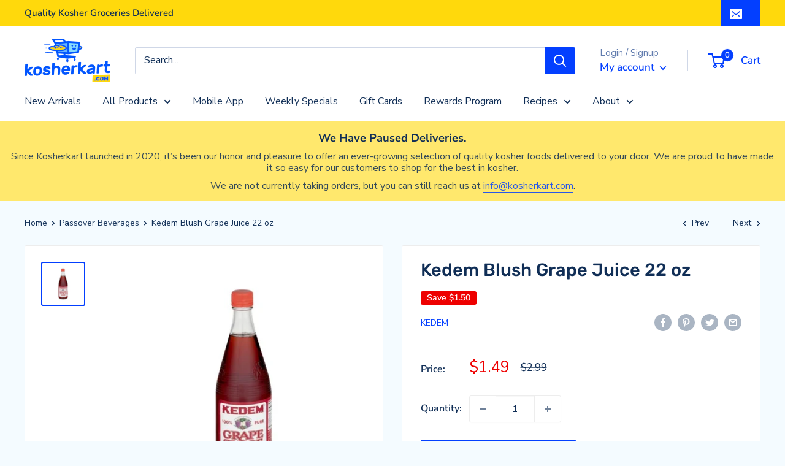

--- FILE ---
content_type: text/html; charset=utf-8
request_url: https://kosherkart.com/collections/beverages-passover/products/100131
body_size: 47663
content:
<!doctype html>

<html class="no-js" lang="en">
  
    


    <!-- Added with Analyzify V2.3 - Nov 14, 2022 10:37 am -->


<!-- Google Tag Manager -->
<script>(function(w,d,s,l,i){w[l]=w[l]||[];w[l].push({'gtm.start':
            new Date().getTime(),event:'gtm.js'});var f=d.getElementsByTagName(s)[0],
        j=d.createElement(s),dl=l!='dataLayer'?'&l='+l:'';j.async=true;j.src=
        'https://www.googletagmanager.com/gtm.js?id='+i+dl;f.parentNode.insertBefore(j,f);
    })(window,document,'script','dataLayer','GTM-WG7K2MR');</script>
<!-- End Google Tag Manager -->

<script type="text/javascript">
    window.dataLayer = window.dataLayer || [];
    window.analyzify = {
        "pageFly" : false, //Set this true if you are using PageFly in your website
        "send_unhashed_email": false, //Set this true if you would like to collect unhashed email address of logged in users.
        "g_feed_region": "US", //Change this if your Google Ads feed is in another region
        //Modify the following button attributes if you do not see any ee_addToCart datalayer event when you click add to cart button in any product detail page.
        "addtocart_btn_attributes": {
        },
        //Modify the following element attribute if you see that quantity being pushed to datalayer is wrong when you try to add the a product to the cart with more than 1 as quantity.
        "product_quantity":{
            "name": ["quantity"]
        },
        //Modify the following button attributes if you do not see any ee_removeFromCart datalayer event when you remove any item from the cart in the cart page.
        "removefromcart_btn_attributes": {
            "data-remove-item": ["cart-template"],
            "data-cart-remove": ["Remove"],
            "aria-label": ["Remove"],
            "class": ["line-item__quantity-remove", "mini-cart__quantity-remove", "cart__remove-btn", "cart__remove", "cart__removee", "cart-item__remove", "item-remove"],
            "id": [],
            "href": ["/cart/change?id=", "/cart/change?line="]
        },
        //Modify the following button attributes if you do not see ee_checkout datalayer event when you click "checkout" button in the cart page or cart drawer.
        "checkout_btn_attributes": {
            "name": ["checkout"],
            "class": ["checkout-btn", "upcart-checkout-button", "cart__submit"],
            "href": ["/checkout"]
        },
        //Modify the following button attributes if you do not see any ee_productClick datalayer event when you click to a product in collection pages.
        "collection_prod_click_attributes":{
            "href": ["/products/"]
        },
        //Modify the following button attributes if you do not see any ee_addToCart datalayer event when you click add to cart button in any collection pages.
        "collection_atc_attributes":{
        },
        //Modify the following button attributes if you do not see any ee_productClick datalayer event when you click to a product in search result pages.
        "search_prod_click_attributes":{
            "href": ["/products/"]
        },
        "version": "2.31", //Analyzify version installed to this store
        "logging": false, //Enable this to see Analyzify logs in console
        "logs": [],
        "stopAtLog": false //To use a debugger while logging
    };

    analyzify.log = function(t) {
        if (window.analyzify.logging == true && t !== null) {
            if (typeof(t) == "object") {
                window.console.log("** Analyzify Logger:");
                window.console.log(t);
            } else {
                window.console.log("** Analyzify Logger: " + t);
            }

            analyzify.logs.push(t);
            if (analyzify.stopAtLog == true) {
                debugger;
            }
        }
    };
    window.analyzify.Initialize = function() {
        window.analyzify.loadScript = function(callback) {
            callback();
        }

        window.analyzify.AppStart = function(){

            var detected_cart = {"note":null,"attributes":{},"original_total_price":0,"total_price":0,"total_discount":0,"total_weight":0.0,"item_count":0,"items":[],"requires_shipping":false,"currency":"USD","items_subtotal_price":0,"cart_level_discount_applications":[],"checkout_charge_amount":0};
            var detected_currency = detected_cart.currency;

            

            var sh_info_obj = {
                event: "sh_info",
                page_type: "Product",
                page_currency: detected_currency,
                user: {
                    
                    type: "visitor"
                    
                }
            }
            

            window.dataLayer.push(sh_info_obj);

            window.analyzify.GetClickedProductPosition = function(elementHref, sku){
                if(sku != ''){
                    var collection = {"id":199367164035,"handle":"beverages-passover","title":"Passover Beverages","updated_at":"2023-01-05T14:25:50-05:00","body_html":"","published_at":"2021-02-22T17:11:23-05:00","sort_order":"best-selling","template_suffix":"","disjunctive":false,"rules":[{"column":"tag","relation":"equals","condition":"Beverages"},{"column":"tag","relation":"equals","condition":"Passover"}],"published_scope":"global"};
                    
                    var collectionProductsSku = `100100`;
                    if(sku == collectionProductsSku) {return 1 ;}
                    
                    var collectionProductsSku = `POLS4016`;
                    if(sku == collectionProductsSku) {return 2 ;}
                    
                    var collectionProductsSku = `100130`;
                    if(sku == collectionProductsSku) {return 3 ;}
                    
                    var collectionProductsSku = `100135`;
                    if(sku == collectionProductsSku) {return 4 ;}
                    
                    var collectionProductsSku = `100131`;
                    if(sku == collectionProductsSku) {return 5 ;}
                    
                    var collectionProductsSku = `100180`;
                    if(sku == collectionProductsSku) {return 6 ;}
                    
                    var collectionProductsSku = `100144`;
                    if(sku == collectionProductsSku) {return 7 ;}
                    
                    var collectionProductsSku = `100103`;
                    if(sku == collectionProductsSku) {return 8 ;}
                    
                    var collectionProductsSku = `325100`;
                    if(sku == collectionProductsSku) {return 9 ;}
                    
                    var collectionProductsSku = `760330`;
                    if(sku == collectionProductsSku) {return 10 ;}
                    
                    var collectionProductsSku = `325721`;
                    if(sku == collectionProductsSku) {return 11 ;}
                    
                    var collectionProductsSku = `100190`;
                    if(sku == collectionProductsSku) {return 12 ;}
                    
                    var collectionProductsSku = `325726`;
                    if(sku == collectionProductsSku) {return 13 ;}
                    
                    var collectionProductsSku = `325720`;
                    if(sku == collectionProductsSku) {return 14 ;}
                    
                    var collectionProductsSku = `100340`;
                    if(sku == collectionProductsSku) {return 15 ;}
                    
                    var collectionProductsSku = `325709`;
                    if(sku == collectionProductsSku) {return 16 ;}
                    
                    var collectionProductsSku = `325735`;
                    if(sku == collectionProductsSku) {return 17 ;}
                    
                    var collectionProductsSku = `676130`;
                    if(sku == collectionProductsSku) {return 18 ;}
                    
                    var collectionProductsSku = `325725`;
                    if(sku == collectionProductsSku) {return 19 ;}
                    
                    var collectionProductsSku = `TZSB`;
                    if(sku == collectionProductsSku) {return 20 ;}
                    
                    var collectionProductsSku = `760320`;
                    if(sku == collectionProductsSku) {return 21 ;}
                    
                    var collectionProductsSku = `100301`;
                    if(sku == collectionProductsSku) {return 22 ;}
                    
                    var collectionProductsSku = `100400`;
                    if(sku == collectionProductsSku) {return 23 ;}
                    
                    var collectionProductsSku = `100211`;
                    if(sku == collectionProductsSku) {return 24 ;}
                    
                    var collectionProductsSku = `325501`;
                    if(sku == collectionProductsSku) {return 25 ;}
                    
                    var collectionProductsSku = `760322`;
                    if(sku == collectionProductsSku) {return 26 ;}
                    
                    return 0;
                }else{
                    var elementIndex = -1
                    collectionProductsElements = document.querySelectorAll('a[href*="/products/"]');
                    collectionProductsElements.forEach(function(element,index){
                        if (element.href.includes(elementHref)) {elementIndex = index + 1};
                    });
                    return elementIndex
                }
            }

            

            window.analyzify.CollectionPageHandle = function(){
                
            var collection = {"id":199367164035,"handle":"beverages-passover","title":"Passover Beverages","updated_at":"2023-01-05T14:25:50-05:00","body_html":"","published_at":"2021-02-22T17:11:23-05:00","sort_order":"best-selling","template_suffix":"","disjunctive":false,"rules":[{"column":"tag","relation":"equals","condition":"Beverages"},{"column":"tag","relation":"equals","condition":"Passover"}],"published_scope":"global"};
            var collectionAllProducts = [{"id":4945139728515,"title":"Kedem Concord Grape Juice 64 oz","handle":"100100","description":"\u003cp\u003e64 oz - OU-P\u003c\/p\u003e\n\n\u003cp\u003eGluten free, dairy free\u003c\/p\u003e\n\n\u003cp\u003eAllergens: grapes\u003c\/p\u003e","published_at":"2022-04-10T16:10:55-04:00","created_at":"2020-04-27T11:55:27-04:00","vendor":"Kedem","type":"Grocery Shelves","tags":["Beverages","Gluten Free","Grape Juice","Juice","Passover"],"price":749,"price_min":749,"price_max":749,"available":true,"price_varies":false,"compare_at_price":null,"compare_at_price_min":0,"compare_at_price_max":0,"compare_at_price_varies":false,"variants":[{"id":33507251912835,"title":"Default Title","option1":"Default Title","option2":null,"option3":null,"sku":"100100","requires_shipping":true,"taxable":false,"featured_image":null,"available":true,"name":"Kedem Concord Grape Juice 64 oz","public_title":null,"options":["Default Title"],"price":749,"weight":0,"compare_at_price":null,"inventory_management":"shopify","barcode":"073490128271","requires_selling_plan":false,"selling_plan_allocations":[]}],"images":["\/\/kosherkart.com\/cdn\/shop\/products\/800p_kedem_grape_juice.jpg?v=1601148163","\/\/kosherkart.com\/cdn\/shop\/products\/600p-Kedem-Grape-Juice.jpg?v=1616505815"],"featured_image":"\/\/kosherkart.com\/cdn\/shop\/products\/800p_kedem_grape_juice.jpg?v=1601148163","options":["Title"],"media":[{"alt":"Kedem Grape Juice | Beverages | Kosherkart","id":8500065730691,"position":1,"preview_image":{"aspect_ratio":1.0,"height":800,"width":800,"src":"\/\/kosherkart.com\/cdn\/shop\/products\/800p_kedem_grape_juice.jpg?v=1601148163"},"aspect_ratio":1.0,"height":800,"media_type":"image","src":"\/\/kosherkart.com\/cdn\/shop\/products\/800p_kedem_grape_juice.jpg?v=1601148163","width":800},{"alt":null,"id":20232431370371,"position":2,"preview_image":{"aspect_ratio":1.0,"height":600,"width":600,"src":"\/\/kosherkart.com\/cdn\/shop\/products\/600p-Kedem-Grape-Juice.jpg?v=1616505815"},"aspect_ratio":1.0,"height":600,"media_type":"image","src":"\/\/kosherkart.com\/cdn\/shop\/products\/600p-Kedem-Grape-Juice.jpg?v=1616505815","width":600}],"requires_selling_plan":false,"selling_plan_groups":[],"content":"\u003cp\u003e64 oz - OU-P\u003c\/p\u003e\n\n\u003cp\u003eGluten free, dairy free\u003c\/p\u003e\n\n\u003cp\u003eAllergens: grapes\u003c\/p\u003e"},{"id":5042820546691,"title":"Poland Spring Water 40 ct (includes bottle deposit)","handle":"pols4016","description":"\u003cp\u003e40\/16.9 oz - OU, Parve\u003c\/p\u003e","published_at":"2022-04-10T16:10:36-04:00","created_at":"2020-05-28T10:06:52-04:00","vendor":"Poland Spring","type":"Grocery Shelves","tags":["Beverages","Passover"],"price":1299,"price_min":1299,"price_max":1299,"available":false,"price_varies":false,"compare_at_price":null,"compare_at_price_min":0,"compare_at_price_max":0,"compare_at_price_varies":false,"variants":[{"id":33859689578627,"title":"Default Title","option1":"Default Title","option2":null,"option3":null,"sku":"POLS4016","requires_shipping":true,"taxable":false,"featured_image":null,"available":false,"name":"Poland Spring Water 40 ct (includes bottle deposit)","public_title":null,"options":["Default Title"],"price":1299,"weight":0,"compare_at_price":null,"inventory_management":"shopify","barcode":"075720904501","requires_selling_plan":false,"selling_plan_allocations":[]}],"images":["\/\/kosherkart.com\/cdn\/shop\/products\/800p_polandSpring_40pk.jpg?v=1601147356"],"featured_image":"\/\/kosherkart.com\/cdn\/shop\/products\/800p_polandSpring_40pk.jpg?v=1601147356","options":["Title"],"media":[{"alt":"Poland Spring Water 40 CT (Includes $2.00 of Bottle Deposit) | Beverages | Kosherkart","id":8500001898627,"position":1,"preview_image":{"aspect_ratio":1.0,"height":800,"width":800,"src":"\/\/kosherkart.com\/cdn\/shop\/products\/800p_polandSpring_40pk.jpg?v=1601147356"},"aspect_ratio":1.0,"height":800,"media_type":"image","src":"\/\/kosherkart.com\/cdn\/shop\/products\/800p_polandSpring_40pk.jpg?v=1601147356","width":800}],"requires_selling_plan":false,"selling_plan_groups":[],"content":"\u003cp\u003e40\/16.9 oz - OU, Parve\u003c\/p\u003e"},{"id":5133260128387,"title":"Kedem Concord Grape Juice 22 oz","handle":"100130","description":"\u003cp\u003e22 oz - OU-P, Parve\u003c\/p\u003e\n\n\u003cp\u003eGluten free, dairy free\u003c\/p\u003e\n\n\u003cp\u003eAllergens: grapes\u003c\/p\u003e","published_at":"2022-04-10T16:10:03-04:00","created_at":"2020-09-25T14:35:03-04:00","vendor":"Kedem","type":"Grocery Shelves","tags":["Beverages","Gluten Free","Grape Juice","Juice","Passover"],"price":389,"price_min":389,"price_max":389,"available":true,"price_varies":false,"compare_at_price":null,"compare_at_price_min":0,"compare_at_price_max":0,"compare_at_price_varies":false,"variants":[{"id":34154022404227,"title":"Default Title","option1":"Default Title","option2":null,"option3":null,"sku":"100130","requires_shipping":true,"taxable":false,"featured_image":null,"available":true,"name":"Kedem Concord Grape Juice 22 oz","public_title":null,"options":["Default Title"],"price":389,"weight":0,"compare_at_price":null,"inventory_management":"shopify","barcode":"","requires_selling_plan":false,"selling_plan_allocations":[]}],"images":["\/\/kosherkart.com\/cdn\/shop\/products\/600p_kedem-concord-20z.jpg?v=1601060862"],"featured_image":"\/\/kosherkart.com\/cdn\/shop\/products\/600p_kedem-concord-20z.jpg?v=1601060862","options":["Title"],"media":[{"alt":null,"id":8635311784067,"position":1,"preview_image":{"aspect_ratio":1.0,"height":600,"width":600,"src":"\/\/kosherkart.com\/cdn\/shop\/products\/600p_kedem-concord-20z.jpg?v=1601060862"},"aspect_ratio":1.0,"height":600,"media_type":"image","src":"\/\/kosherkart.com\/cdn\/shop\/products\/600p_kedem-concord-20z.jpg?v=1601060862","width":600}],"requires_selling_plan":false,"selling_plan_groups":[],"content":"\u003cp\u003e22 oz - OU-P, Parve\u003c\/p\u003e\n\n\u003cp\u003eGluten free, dairy free\u003c\/p\u003e\n\n\u003cp\u003eAllergens: grapes\u003c\/p\u003e"},{"id":5133260193923,"title":"Kedem White Grape Juice 22 oz","handle":"100135","description":"\u003cp\u003e22 oz - OU-P, Parve\u003c\/p\u003e","published_at":"2022-04-10T16:10:02-04:00","created_at":"2020-09-25T14:35:04-04:00","vendor":"Kedem","type":"Grocery Shelves","tags":["Beverages","Passover"],"price":359,"price_min":359,"price_max":359,"available":true,"price_varies":false,"compare_at_price":null,"compare_at_price_min":0,"compare_at_price_max":0,"compare_at_price_varies":false,"variants":[{"id":34154022469763,"title":"Default Title","option1":"Default Title","option2":null,"option3":null,"sku":"100135","requires_shipping":true,"taxable":false,"featured_image":null,"available":true,"name":"Kedem White Grape Juice 22 oz","public_title":null,"options":["Default Title"],"price":359,"weight":0,"compare_at_price":null,"inventory_management":"shopify","barcode":"","requires_selling_plan":false,"selling_plan_allocations":[]}],"images":["\/\/kosherkart.com\/cdn\/shop\/products\/600p_kedem-white-20z.jpg?v=1601060845","\/\/kosherkart.com\/cdn\/shop\/products\/600p-Kedem-White-Grape-Juice-22-oz.jpg?v=1616506089"],"featured_image":"\/\/kosherkart.com\/cdn\/shop\/products\/600p_kedem-white-20z.jpg?v=1601060845","options":["Title"],"media":[{"alt":null,"id":8635310243971,"position":1,"preview_image":{"aspect_ratio":1.0,"height":600,"width":600,"src":"\/\/kosherkart.com\/cdn\/shop\/products\/600p_kedem-white-20z.jpg?v=1601060845"},"aspect_ratio":1.0,"height":600,"media_type":"image","src":"\/\/kosherkart.com\/cdn\/shop\/products\/600p_kedem-white-20z.jpg?v=1601060845","width":600},{"alt":null,"id":20232437629059,"position":2,"preview_image":{"aspect_ratio":1.0,"height":600,"width":600,"src":"\/\/kosherkart.com\/cdn\/shop\/products\/600p-Kedem-White-Grape-Juice-22-oz.jpg?v=1616506089"},"aspect_ratio":1.0,"height":600,"media_type":"image","src":"\/\/kosherkart.com\/cdn\/shop\/products\/600p-Kedem-White-Grape-Juice-22-oz.jpg?v=1616506089","width":600}],"requires_selling_plan":false,"selling_plan_groups":[],"content":"\u003cp\u003e22 oz - OU-P, Parve\u003c\/p\u003e"},{"id":5133260161155,"title":"Kedem Blush Grape Juice 22 oz","handle":"100131","description":"\u003cp\u003e22 oz - OU-P, Parve\u003c\/p\u003e","published_at":"2022-04-10T16:10:02-04:00","created_at":"2020-09-25T14:35:03-04:00","vendor":"Kedem","type":"Grocery Shelves","tags":["Beverages","Passover"],"price":149,"price_min":149,"price_max":149,"available":true,"price_varies":false,"compare_at_price":299,"compare_at_price_min":299,"compare_at_price_max":299,"compare_at_price_varies":false,"variants":[{"id":34154022436995,"title":"Default Title","option1":"Default Title","option2":null,"option3":null,"sku":"100131","requires_shipping":true,"taxable":false,"featured_image":null,"available":true,"name":"Kedem Blush Grape Juice 22 oz","public_title":null,"options":["Default Title"],"price":149,"weight":0,"compare_at_price":299,"inventory_management":"shopify","barcode":"","requires_selling_plan":false,"selling_plan_allocations":[]}],"images":["\/\/kosherkart.com\/cdn\/shop\/products\/600p_kedem-blush-20z.jpg?v=1601060875"],"featured_image":"\/\/kosherkart.com\/cdn\/shop\/products\/600p_kedem-blush-20z.jpg?v=1601060875","options":["Title"],"media":[{"alt":null,"id":8635312734339,"position":1,"preview_image":{"aspect_ratio":1.0,"height":600,"width":600,"src":"\/\/kosherkart.com\/cdn\/shop\/products\/600p_kedem-blush-20z.jpg?v=1601060875"},"aspect_ratio":1.0,"height":600,"media_type":"image","src":"\/\/kosherkart.com\/cdn\/shop\/products\/600p_kedem-blush-20z.jpg?v=1601060875","width":600}],"requires_selling_plan":false,"selling_plan_groups":[],"content":"\u003cp\u003e22 oz - OU-P, Parve\u003c\/p\u003e"},{"id":6537917792387,"title":"Rashi Concord Grape Juice 22 oz","handle":"100180","description":"\u003cp\u003e22 oz - OU-P, CRC-P, Parve\u003c\/p\u003e","published_at":"2022-04-10T16:07:25-04:00","created_at":"2021-03-02T12:04:04-05:00","vendor":"Rashi","type":"Beverages","tags":["Beverages","Passover"],"price":299,"price_min":299,"price_max":299,"available":false,"price_varies":false,"compare_at_price":null,"compare_at_price_min":0,"compare_at_price_max":0,"compare_at_price_varies":false,"variants":[{"id":39253871034499,"title":"Default Title","option1":"Default Title","option2":null,"option3":null,"sku":"100180","requires_shipping":true,"taxable":false,"featured_image":null,"available":false,"name":"Rashi Concord Grape Juice 22 oz","public_title":null,"options":["Default Title"],"price":299,"weight":0,"compare_at_price":null,"inventory_management":"shopify","barcode":"752515778034","requires_selling_plan":false,"selling_plan_allocations":[]}],"images":["\/\/kosherkart.com\/cdn\/shop\/products\/600p-Rashi-Concord-Grape-Juice.jpg?v=1614705958"],"featured_image":"\/\/kosherkart.com\/cdn\/shop\/products\/600p-Rashi-Concord-Grape-Juice.jpg?v=1614705958","options":["Title"],"media":[{"alt":null,"id":20175425241219,"position":1,"preview_image":{"aspect_ratio":1.0,"height":600,"width":600,"src":"\/\/kosherkart.com\/cdn\/shop\/products\/600p-Rashi-Concord-Grape-Juice.jpg?v=1614705958"},"aspect_ratio":1.0,"height":600,"media_type":"image","src":"\/\/kosherkart.com\/cdn\/shop\/products\/600p-Rashi-Concord-Grape-Juice.jpg?v=1614705958","width":600}],"requires_selling_plan":false,"selling_plan_groups":[],"content":"\u003cp\u003e22 oz - OU-P, CRC-P, Parve\u003c\/p\u003e"},{"id":5205375320195,"title":"Kedem Concord Grape Juice Mini 8 oz (plastic bottle)","handle":"100144","description":"\u003cp\u003e8 oz - OU-P, Parve\u003c\/p\u003e","published_at":"2022-04-10T16:09:06-04:00","created_at":"2021-02-17T10:31:53-05:00","vendor":"Kedem","type":"Grocery Shelves","tags":["Beverages","Gluten Free","Grape Juice","Juice","Passover","Purim"],"price":149,"price_min":149,"price_max":149,"available":true,"price_varies":false,"compare_at_price":null,"compare_at_price_min":0,"compare_at_price_max":0,"compare_at_price_varies":false,"variants":[{"id":34365272719491,"title":"Default Title","option1":"Default Title","option2":null,"option3":null,"sku":"100144","requires_shipping":true,"taxable":false,"featured_image":null,"available":true,"name":"Kedem Concord Grape Juice Mini 8 oz (plastic bottle)","public_title":null,"options":["Default Title"],"price":149,"weight":0,"compare_at_price":null,"inventory_management":"shopify","barcode":"73490132865","requires_selling_plan":false,"selling_plan_allocations":[]}],"images":["\/\/kosherkart.com\/cdn\/shop\/products\/600p-Kedem-Concord-Grape-Juice-Small-8oz-_plasticbottle.jpg?v=1613577477"],"featured_image":"\/\/kosherkart.com\/cdn\/shop\/products\/600p-Kedem-Concord-Grape-Juice-Small-8oz-_plasticbottle.jpg?v=1613577477","options":["Title"],"media":[{"alt":null,"id":9152052461699,"position":1,"preview_image":{"aspect_ratio":1.0,"height":600,"width":600,"src":"\/\/kosherkart.com\/cdn\/shop\/products\/600p-Kedem-Concord-Grape-Juice-Small-8oz-_plasticbottle.jpg?v=1613577477"},"aspect_ratio":1.0,"height":600,"media_type":"image","src":"\/\/kosherkart.com\/cdn\/shop\/products\/600p-Kedem-Concord-Grape-Juice-Small-8oz-_plasticbottle.jpg?v=1613577477","width":600}],"requires_selling_plan":false,"selling_plan_groups":[],"content":"\u003cp\u003e8 oz - OU-P, Parve\u003c\/p\u003e"},{"id":4945139925123,"title":"Kedem White Grape Juice 64 oz","handle":"100103","description":"\u003cp\u003e64 oz - OU-P, Parve\u003c\/p\u003e","published_at":"2022-04-10T16:10:54-04:00","created_at":"2020-04-27T11:55:28-04:00","vendor":"Kedem","type":"Grocery Shelves","tags":["Beverages","Gluten Free","Grape Juice","Juice","Passover"],"price":699,"price_min":699,"price_max":699,"available":true,"price_varies":false,"compare_at_price":null,"compare_at_price_min":0,"compare_at_price_max":0,"compare_at_price_varies":false,"variants":[{"id":33507252306051,"title":"Default Title","option1":"Default Title","option2":null,"option3":null,"sku":"100103","requires_shipping":true,"taxable":false,"featured_image":null,"available":true,"name":"Kedem White Grape Juice 64 oz","public_title":null,"options":["Default Title"],"price":699,"weight":0,"compare_at_price":null,"inventory_management":"shopify","barcode":"0-73490-12828-8","requires_selling_plan":false,"selling_plan_allocations":[]}],"images":["\/\/kosherkart.com\/cdn\/shop\/products\/1200p-Kedem-White-Grape-Juice-64-oz.jpg?v=1666200719"],"featured_image":"\/\/kosherkart.com\/cdn\/shop\/products\/1200p-Kedem-White-Grape-Juice-64-oz.jpg?v=1666200719","options":["Title"],"media":[{"alt":null,"id":30389613428867,"position":1,"preview_image":{"aspect_ratio":1.0,"height":1200,"width":1200,"src":"\/\/kosherkart.com\/cdn\/shop\/products\/1200p-Kedem-White-Grape-Juice-64-oz.jpg?v=1666200719"},"aspect_ratio":1.0,"height":1200,"media_type":"image","src":"\/\/kosherkart.com\/cdn\/shop\/products\/1200p-Kedem-White-Grape-Juice-64-oz.jpg?v=1666200719","width":1200}],"requires_selling_plan":false,"selling_plan_groups":[],"content":"\u003cp\u003e64 oz - OU-P, Parve\u003c\/p\u003e"},{"id":5208022614147,"title":"Gefen Apple Juice 64 oz","handle":"325100","description":"\u003cp\u003e64 oz - Volver Rav-P, Parve\u003c\/p\u003e","published_at":"2022-04-10T16:08:18-04:00","created_at":"2021-02-19T04:30:33-05:00","vendor":"Gefen","type":"Grocery Shelves","tags":["Beverages","Passover"],"price":459,"price_min":459,"price_max":459,"available":true,"price_varies":false,"compare_at_price":null,"compare_at_price_min":0,"compare_at_price_max":0,"compare_at_price_varies":false,"variants":[{"id":34369550483587,"title":"Default Title","option1":"Default Title","option2":null,"option3":null,"sku":"325100","requires_shipping":true,"taxable":false,"featured_image":null,"available":true,"name":"Gefen Apple Juice 64 oz","public_title":null,"options":["Default Title"],"price":459,"weight":0,"compare_at_price":null,"inventory_management":"shopify","barcode":"710069115057","requires_selling_plan":false,"selling_plan_allocations":[]}],"images":["\/\/kosherkart.com\/cdn\/shop\/products\/600p-Gefen-Apple-Juice.jpg?v=1613802962"],"featured_image":"\/\/kosherkart.com\/cdn\/shop\/products\/600p-Gefen-Apple-Juice.jpg?v=1613802962","options":["Title"],"media":[{"alt":null,"id":9158420201603,"position":1,"preview_image":{"aspect_ratio":1.0,"height":600,"width":600,"src":"\/\/kosherkart.com\/cdn\/shop\/products\/600p-Gefen-Apple-Juice.jpg?v=1613802962"},"aspect_ratio":1.0,"height":600,"media_type":"image","src":"\/\/kosherkart.com\/cdn\/shop\/products\/600p-Gefen-Apple-Juice.jpg?v=1613802962","width":600}],"requires_selling_plan":false,"selling_plan_groups":[],"content":"\u003cp\u003e64 oz - Volver Rav-P, Parve\u003c\/p\u003e"},{"id":6751680725123,"title":"Heaven \u0026 Earth 100% Pure Organic Pomegranate Juice 5 oz","handle":"760330","description":"\u003cp\u003e5 oz - OU-P, Parve\u003c\/p\u003e","published_at":"2022-05-06T13:07:03-04:00","created_at":"2022-03-31T03:37:34-04:00","vendor":"Heaven \u0026 Earth","type":"Beverages","tags":["Beverages","Gluten Free","Juice","Passover","Shelf Stable","Vegan"],"price":299,"price_min":299,"price_max":299,"available":true,"price_varies":false,"compare_at_price":null,"compare_at_price_min":0,"compare_at_price_max":0,"compare_at_price_varies":false,"variants":[{"id":39693559922819,"title":"Default Title","option1":"Default Title","option2":null,"option3":null,"sku":"760330","requires_shipping":true,"taxable":false,"featured_image":null,"available":true,"name":"Heaven \u0026 Earth 100% Pure Organic Pomegranate Juice 5 oz","public_title":null,"options":["Default Title"],"price":299,"weight":0,"compare_at_price":null,"inventory_management":"shopify","barcode":"810487003308","requires_selling_plan":false,"selling_plan_allocations":[]}],"images":["\/\/kosherkart.com\/cdn\/shop\/products\/1200p_heaven-and-earth-pomegranate-juice.jpg?v=1648930109"],"featured_image":"\/\/kosherkart.com\/cdn\/shop\/products\/1200p_heaven-and-earth-pomegranate-juice.jpg?v=1648930109","options":["Title"],"media":[{"alt":null,"id":21172445282435,"position":1,"preview_image":{"aspect_ratio":1.0,"height":1200,"width":1200,"src":"\/\/kosherkart.com\/cdn\/shop\/products\/1200p_heaven-and-earth-pomegranate-juice.jpg?v=1648930109"},"aspect_ratio":1.0,"height":1200,"media_type":"image","src":"\/\/kosherkart.com\/cdn\/shop\/products\/1200p_heaven-and-earth-pomegranate-juice.jpg?v=1648930109","width":1200}],"requires_selling_plan":false,"selling_plan_groups":[],"content":"\u003cp\u003e5 oz - OU-P, Parve\u003c\/p\u003e"},{"id":6751679643779,"title":"Gefen Unsweetened Almond Milk 33.8 oz","handle":"325721","description":"\u003cp\u003e33.8 oz - OU-P, Volver Rav-P, Parve\u003c\/p\u003e","published_at":"2022-05-06T13:07:03-04:00","created_at":"2022-03-31T03:37:22-04:00","vendor":"Gefen","type":"Pantry Staples","tags":["Baking Needs","Beverages","Dairy Free Milk","Gluten Free","Pantry Staples","Passover","Shelf Stable","Tetra Pack","Vegan"],"price":259,"price_min":259,"price_max":259,"available":true,"price_varies":false,"compare_at_price":379,"compare_at_price_min":379,"compare_at_price_max":379,"compare_at_price_varies":false,"variants":[{"id":39693558841475,"title":"Default Title","option1":"Default Title","option2":null,"option3":null,"sku":"325721","requires_shipping":true,"taxable":false,"featured_image":null,"available":true,"name":"Gefen Unsweetened Almond Milk 33.8 oz","public_title":null,"options":["Default Title"],"price":259,"weight":0,"compare_at_price":379,"inventory_management":"shopify","barcode":"710069101791","requires_selling_plan":false,"selling_plan_allocations":[]}],"images":["\/\/kosherkart.com\/cdn\/shop\/products\/1200p_gefen-almond-milk-unsweetened.jpg?v=1648930924"],"featured_image":"\/\/kosherkart.com\/cdn\/shop\/products\/1200p_gefen-almond-milk-unsweetened.jpg?v=1648930924","options":["Title"],"media":[{"alt":null,"id":21172453998723,"position":1,"preview_image":{"aspect_ratio":1.0,"height":1200,"width":1200,"src":"\/\/kosherkart.com\/cdn\/shop\/products\/1200p_gefen-almond-milk-unsweetened.jpg?v=1648930924"},"aspect_ratio":1.0,"height":1200,"media_type":"image","src":"\/\/kosherkart.com\/cdn\/shop\/products\/1200p_gefen-almond-milk-unsweetened.jpg?v=1648930924","width":1200}],"requires_selling_plan":false,"selling_plan_groups":[],"content":"\u003cp\u003e33.8 oz - OU-P, Volver Rav-P, Parve\u003c\/p\u003e"},{"id":6537917825155,"title":"Kesser Grape Juice 25 oz","handle":"100190","description":"\u003cp\u003e25 oz - Vaad Hakashrus - Crown Heights, Kosher for Passover\u003c\/p\u003e","published_at":"2022-11-14T14:23:39-05:00","created_at":"2021-03-02T12:04:04-05:00","vendor":"Kesser","type":"Beverages","tags":["Beverages","Passover"],"price":449,"price_min":449,"price_max":449,"available":true,"price_varies":false,"compare_at_price":null,"compare_at_price_min":0,"compare_at_price_max":0,"compare_at_price_varies":false,"variants":[{"id":39253871067267,"title":"Default Title","option1":"Default Title","option2":null,"option3":null,"sku":"100190","requires_shipping":true,"taxable":false,"featured_image":null,"available":true,"name":"Kesser Grape Juice 25 oz","public_title":null,"options":["Default Title"],"price":449,"weight":0,"compare_at_price":null,"inventory_management":"shopify","barcode":"87752004296","requires_selling_plan":false,"selling_plan_allocations":[]}],"images":["\/\/kosherkart.com\/cdn\/shop\/products\/600p-Kesser-Grape-Juice.jpg?v=1614705669"],"featured_image":"\/\/kosherkart.com\/cdn\/shop\/products\/600p-Kesser-Grape-Juice.jpg?v=1614705669","options":["Title"],"media":[{"alt":null,"id":20175419801731,"position":1,"preview_image":{"aspect_ratio":1.0,"height":600,"width":600,"src":"\/\/kosherkart.com\/cdn\/shop\/products\/600p-Kesser-Grape-Juice.jpg?v=1614705669"},"aspect_ratio":1.0,"height":600,"media_type":"image","src":"\/\/kosherkart.com\/cdn\/shop\/products\/600p-Kesser-Grape-Juice.jpg?v=1614705669","width":600}],"requires_selling_plan":false,"selling_plan_groups":[],"content":"\u003cp\u003e25 oz - Vaad Hakashrus - Crown Heights, Kosher for Passover\u003c\/p\u003e"},{"id":6751679676547,"title":"Gefen Unsweetened Hazelnut Milk 33.8 oz","handle":"325726","description":"\u003cp\u003e33.8 oz - OU-P, Volver Rav-P, Parve\u003c\/p\u003e","published_at":"2022-11-01T18:20:25-04:00","created_at":"2022-03-31T03:37:23-04:00","vendor":"Gefen","type":"Pantry Staples","tags":["Baking Needs","Beverages","Dairy Free Milk","Gluten Free","Pantry Staples","Passover","Shelf Stable","Tetra Pack","Vegan"],"price":379,"price_min":379,"price_max":379,"available":true,"price_varies":false,"compare_at_price":479,"compare_at_price_min":479,"compare_at_price_max":479,"compare_at_price_varies":false,"variants":[{"id":39693558874243,"title":"Default Title","option1":"Default Title","option2":null,"option3":null,"sku":"325726","requires_shipping":true,"taxable":false,"featured_image":null,"available":true,"name":"Gefen Unsweetened Hazelnut Milk 33.8 oz","public_title":null,"options":["Default Title"],"price":379,"weight":0,"compare_at_price":479,"inventory_management":"shopify","barcode":"710069011755","requires_selling_plan":false,"selling_plan_allocations":[]}],"images":["\/\/kosherkart.com\/cdn\/shop\/products\/1200p_gefen-hazelnut-milk-unsweetened.jpg?v=1648930913"],"featured_image":"\/\/kosherkart.com\/cdn\/shop\/products\/1200p_gefen-hazelnut-milk-unsweetened.jpg?v=1648930913","options":["Title"],"media":[{"alt":null,"id":21172453933187,"position":1,"preview_image":{"aspect_ratio":1.0,"height":1200,"width":1200,"src":"\/\/kosherkart.com\/cdn\/shop\/products\/1200p_gefen-hazelnut-milk-unsweetened.jpg?v=1648930913"},"aspect_ratio":1.0,"height":1200,"media_type":"image","src":"\/\/kosherkart.com\/cdn\/shop\/products\/1200p_gefen-hazelnut-milk-unsweetened.jpg?v=1648930913","width":1200}],"requires_selling_plan":false,"selling_plan_groups":[],"content":"\u003cp\u003e33.8 oz - OU-P, Volver Rav-P, Parve\u003c\/p\u003e"},{"id":6751679578243,"title":"Gefen Sweetened Almond Milk 33.8 oz","handle":"325720","description":"\u003cp\u003e10\/33.8 oz - OU-P, Volver Rav-P, Parve\u003c\/p\u003e","published_at":"2022-05-06T13:07:02-04:00","created_at":"2022-03-31T03:37:21-04:00","vendor":"Gefen","type":"Pantry Staples","tags":["Baking Needs","Beverages","Dairy Free Milk","Gluten Free","Pantry Staples","Passover","Shelf Stable","Tetra Pack","Vegan"],"price":349,"price_min":349,"price_max":349,"available":true,"price_varies":false,"compare_at_price":null,"compare_at_price_min":0,"compare_at_price_max":0,"compare_at_price_varies":false,"variants":[{"id":39693558775939,"title":"Default Title","option1":"Default Title","option2":null,"option3":null,"sku":"325720","requires_shipping":true,"taxable":false,"featured_image":null,"available":true,"name":"Gefen Sweetened Almond Milk 33.8 oz","public_title":null,"options":["Default Title"],"price":349,"weight":0,"compare_at_price":null,"inventory_management":"shopify","barcode":"710069101784","requires_selling_plan":false,"selling_plan_allocations":[]}],"images":["\/\/kosherkart.com\/cdn\/shop\/products\/1200p_gefen-almond-milk-sweetened.jpg?v=1648930946"],"featured_image":"\/\/kosherkart.com\/cdn\/shop\/products\/1200p_gefen-almond-milk-sweetened.jpg?v=1648930946","options":["Title"],"media":[{"alt":null,"id":21172454457475,"position":1,"preview_image":{"aspect_ratio":1.0,"height":1200,"width":1200,"src":"\/\/kosherkart.com\/cdn\/shop\/products\/1200p_gefen-almond-milk-sweetened.jpg?v=1648930946"},"aspect_ratio":1.0,"height":1200,"media_type":"image","src":"\/\/kosherkart.com\/cdn\/shop\/products\/1200p_gefen-almond-milk-sweetened.jpg?v=1648930946","width":1200}],"requires_selling_plan":false,"selling_plan_groups":[],"content":"\u003cp\u003e10\/33.8 oz - OU-P, Volver Rav-P, Parve\u003c\/p\u003e"},{"id":6751676530819,"title":"Crystal Canyon Sparkling White Grape Juice 25.4 oz","handle":"100340","description":"\u003cp\u003e25.4 oz - OU-P, Parve\u003c\/p\u003e","published_at":"2022-04-10T16:01:30-04:00","created_at":"2022-03-31T03:36:48-04:00","vendor":"Crystal Canyon","type":"Beverages","tags":["Beverages","Gluten Free","Grape Juice","Passover","Shelf Stable","Vegan"],"price":449,"price_min":449,"price_max":449,"available":true,"price_varies":false,"compare_at_price":599,"compare_at_price_min":599,"compare_at_price_max":599,"compare_at_price_varies":false,"variants":[{"id":39693555728515,"title":"Default Title","option1":"Default Title","option2":null,"option3":null,"sku":"100340","requires_shipping":true,"taxable":false,"featured_image":null,"available":true,"name":"Crystal Canyon Sparkling White Grape Juice 25.4 oz","public_title":null,"options":["Default Title"],"price":449,"weight":0,"compare_at_price":599,"inventory_management":"shopify","barcode":"073490133541","requires_selling_plan":false,"selling_plan_allocations":[]}],"images":["\/\/kosherkart.com\/cdn\/shop\/products\/1200p_crystal-canyon-sparkling-grape-juice.jpg?v=1648747853","\/\/kosherkart.com\/cdn\/shop\/products\/1200p_crystal-canyon-sparkling-grape-juice-back.jpg?v=1648747854"],"featured_image":"\/\/kosherkart.com\/cdn\/shop\/products\/1200p_crystal-canyon-sparkling-grape-juice.jpg?v=1648747853","options":["Title"],"media":[{"alt":null,"id":21165932511363,"position":1,"preview_image":{"aspect_ratio":1.0,"height":1200,"width":1200,"src":"\/\/kosherkart.com\/cdn\/shop\/products\/1200p_crystal-canyon-sparkling-grape-juice.jpg?v=1648747853"},"aspect_ratio":1.0,"height":1200,"media_type":"image","src":"\/\/kosherkart.com\/cdn\/shop\/products\/1200p_crystal-canyon-sparkling-grape-juice.jpg?v=1648747853","width":1200},{"alt":null,"id":21165932478595,"position":2,"preview_image":{"aspect_ratio":1.0,"height":1200,"width":1200,"src":"\/\/kosherkart.com\/cdn\/shop\/products\/1200p_crystal-canyon-sparkling-grape-juice-back.jpg?v=1648747854"},"aspect_ratio":1.0,"height":1200,"media_type":"image","src":"\/\/kosherkart.com\/cdn\/shop\/products\/1200p_crystal-canyon-sparkling-grape-juice-back.jpg?v=1648747854","width":1200}],"requires_selling_plan":false,"selling_plan_groups":[],"content":"\u003cp\u003e25.4 oz - OU-P, Parve\u003c\/p\u003e"},{"id":7762110480515,"title":"Gefen Unsweetened Coconut Milk 33.8 oz","handle":"325709","description":"\u003cp\u003e33.8 oz - OU-P, Volver Rav-P, Parve\u003c\/p\u003e","published_at":"2022-10-24T07:52:16-04:00","created_at":"2022-09-22T13:05:37-04:00","vendor":"Gefen","type":"Pantry Staples","tags":["Baking Needs","Beverages","Dairy Free Milk","Gluten Free","Pantry Staples","Passover","Shelf Stable","Tetra Pack","Vegan"],"price":479,"price_min":479,"price_max":479,"available":false,"price_varies":false,"compare_at_price":null,"compare_at_price_min":0,"compare_at_price_max":0,"compare_at_price_varies":false,"variants":[{"id":42887430733955,"title":"Default Title","option1":"Default Title","option2":null,"option3":null,"sku":"325709","requires_shipping":true,"taxable":false,"featured_image":null,"available":false,"name":"Gefen Unsweetened Coconut Milk 33.8 oz","public_title":null,"options":["Default Title"],"price":479,"weight":0,"compare_at_price":null,"inventory_management":"shopify","barcode":"","requires_selling_plan":false,"selling_plan_allocations":[]}],"images":["\/\/kosherkart.com\/cdn\/shop\/products\/GefenKFPUnsweetenedCoconutMilk33.8oz_2fd48b09-85bf-4902-b419-753cc356e292.jpg?v=1663962672","\/\/kosherkart.com\/cdn\/shop\/products\/1200p-GefenKFPUnsweetenedCoconutMilk33.8oz_7e931619-3d14-44a1-8979-d858158df782.jpg?v=1663962669"],"featured_image":"\/\/kosherkart.com\/cdn\/shop\/products\/GefenKFPUnsweetenedCoconutMilk33.8oz_2fd48b09-85bf-4902-b419-753cc356e292.jpg?v=1663962672","options":["Title"],"media":[{"alt":null,"id":30239124619395,"position":1,"preview_image":{"aspect_ratio":1.0,"height":800,"width":800,"src":"\/\/kosherkart.com\/cdn\/shop\/products\/GefenKFPUnsweetenedCoconutMilk33.8oz_2fd48b09-85bf-4902-b419-753cc356e292.jpg?v=1663962672"},"aspect_ratio":1.0,"height":800,"media_type":"image","src":"\/\/kosherkart.com\/cdn\/shop\/products\/GefenKFPUnsweetenedCoconutMilk33.8oz_2fd48b09-85bf-4902-b419-753cc356e292.jpg?v=1663962672","width":800},{"alt":null,"id":30239124652163,"position":2,"preview_image":{"aspect_ratio":1.0,"height":1200,"width":1200,"src":"\/\/kosherkart.com\/cdn\/shop\/products\/1200p-GefenKFPUnsweetenedCoconutMilk33.8oz_7e931619-3d14-44a1-8979-d858158df782.jpg?v=1663962669"},"aspect_ratio":1.0,"height":1200,"media_type":"image","src":"\/\/kosherkart.com\/cdn\/shop\/products\/1200p-GefenKFPUnsweetenedCoconutMilk33.8oz_7e931619-3d14-44a1-8979-d858158df782.jpg?v=1663962669","width":1200}],"requires_selling_plan":false,"selling_plan_groups":[],"content":"\u003cp\u003e33.8 oz - OU-P, Volver Rav-P, Parve\u003c\/p\u003e"},{"id":6751677087875,"title":"Gefen Almond Creamer 16.9 oz","handle":"325735","description":"\u003cp\u003e16.9 oz - OU-P, Volver Rav-P, Parve\u003c\/p\u003e","published_at":"2022-04-10T16:01:25-04:00","created_at":"2022-03-31T03:36:54-04:00","vendor":"Gefen","type":"Pantry Staples","tags":["Beverages","Coffee \u0026 Tea","Coffee Creamer","Dairy-Free","Gluten Free","Pantry Staples","Passover","Shelf Stable","Vegan"],"price":449,"price_min":449,"price_max":449,"available":true,"price_varies":false,"compare_at_price":null,"compare_at_price_min":0,"compare_at_price_max":0,"compare_at_price_varies":false,"variants":[{"id":39693556285571,"title":"Default Title","option1":"Default Title","option2":null,"option3":null,"sku":"325735","requires_shipping":true,"taxable":false,"featured_image":null,"available":true,"name":"Gefen Almond Creamer 16.9 oz","public_title":null,"options":["Default Title"],"price":449,"weight":0,"compare_at_price":null,"inventory_management":"shopify","barcode":"710069101739","requires_selling_plan":false,"selling_plan_allocations":[]}],"images":["\/\/kosherkart.com\/cdn\/shop\/products\/1200p_gefen-almond-creamer.jpg?v=1648781530","\/\/kosherkart.com\/cdn\/shop\/products\/1200p_gefen-almond-creamer-nutrition-label.jpg?v=1648781530"],"featured_image":"\/\/kosherkart.com\/cdn\/shop\/products\/1200p_gefen-almond-creamer.jpg?v=1648781530","options":["Title"],"media":[{"alt":null,"id":21167453634691,"position":1,"preview_image":{"aspect_ratio":1.0,"height":1200,"width":1200,"src":"\/\/kosherkart.com\/cdn\/shop\/products\/1200p_gefen-almond-creamer.jpg?v=1648781530"},"aspect_ratio":1.0,"height":1200,"media_type":"image","src":"\/\/kosherkart.com\/cdn\/shop\/products\/1200p_gefen-almond-creamer.jpg?v=1648781530","width":1200},{"alt":null,"id":21167453601923,"position":2,"preview_image":{"aspect_ratio":1.0,"height":1200,"width":1200,"src":"\/\/kosherkart.com\/cdn\/shop\/products\/1200p_gefen-almond-creamer-nutrition-label.jpg?v=1648781530"},"aspect_ratio":1.0,"height":1200,"media_type":"image","src":"\/\/kosherkart.com\/cdn\/shop\/products\/1200p_gefen-almond-creamer-nutrition-label.jpg?v=1648781530","width":1200}],"requires_selling_plan":false,"selling_plan_groups":[],"content":"\u003cp\u003e16.9 oz - OU-P, Volver Rav-P, Parve\u003c\/p\u003e"},{"id":6752880001155,"title":"Haddar Non Dairy Coffee Creamer 10 oz","handle":"676130","description":"\u003cp\u003e10 oz OU-P, R. Teitelbaum (Nirbater)-P, Parve\u003c\/p\u003e","published_at":"2022-04-10T16:00:43-04:00","created_at":"2022-04-01T15:09:46-04:00","vendor":"Haddar","type":"Pantry Staples","tags":["Beverages","Coffee \u0026 Tea","Coffee Creamer","Dairy Free","Gluten Free","Pantry Staples","Passover","Shelf Stable","Vegan"],"price":549,"price_min":549,"price_max":549,"available":true,"price_varies":false,"compare_at_price":null,"compare_at_price_min":0,"compare_at_price_max":0,"compare_at_price_varies":false,"variants":[{"id":39695450865795,"title":"Default Title","option1":"Default Title","option2":null,"option3":null,"sku":"676130","requires_shipping":true,"taxable":false,"featured_image":null,"available":true,"name":"Haddar Non Dairy Coffee Creamer 10 oz","public_title":null,"options":["Default Title"],"price":549,"weight":0,"compare_at_price":null,"inventory_management":"shopify","barcode":"77028270807","requires_selling_plan":false,"selling_plan_allocations":[]}],"images":["\/\/kosherkart.com\/cdn\/shop\/products\/1200p_haddar-coffee-creamer.jpg?v=1648842427","\/\/kosherkart.com\/cdn\/shop\/products\/1200p_haddar-coffee-creamer-nutrition-label.jpg?v=1648842427"],"featured_image":"\/\/kosherkart.com\/cdn\/shop\/products\/1200p_haddar-coffee-creamer.jpg?v=1648842427","options":["Title"],"media":[{"alt":null,"id":21170583371907,"position":1,"preview_image":{"aspect_ratio":1.0,"height":1200,"width":1200,"src":"\/\/kosherkart.com\/cdn\/shop\/products\/1200p_haddar-coffee-creamer.jpg?v=1648842427"},"aspect_ratio":1.0,"height":1200,"media_type":"image","src":"\/\/kosherkart.com\/cdn\/shop\/products\/1200p_haddar-coffee-creamer.jpg?v=1648842427","width":1200},{"alt":null,"id":21170583339139,"position":2,"preview_image":{"aspect_ratio":1.0,"height":1200,"width":1200,"src":"\/\/kosherkart.com\/cdn\/shop\/products\/1200p_haddar-coffee-creamer-nutrition-label.jpg?v=1648842427"},"aspect_ratio":1.0,"height":1200,"media_type":"image","src":"\/\/kosherkart.com\/cdn\/shop\/products\/1200p_haddar-coffee-creamer-nutrition-label.jpg?v=1648842427","width":1200}],"requires_selling_plan":false,"selling_plan_groups":[],"content":"\u003cp\u003e10 oz OU-P, R. Teitelbaum (Nirbater)-P, Parve\u003c\/p\u003e"},{"id":6751679611011,"title":"Gefen Sweetened Hazelnut Milk 33.8 oz","handle":"325725","description":"\u003cp\u003e10\/33.8 oz - OU-P, Volver Rav-P, Parve\u003c\/p\u003e","published_at":"2022-04-10T16:01:04-04:00","created_at":"2022-03-31T03:37:22-04:00","vendor":"Gefen","type":"Pantry Staples","tags":["Baking Needs","Beverages","Dairy Free Milk","Gluten Free","Pantry Staples","Passover","Shelf Stable","Tetra Pack","Vegan"],"price":449,"price_min":449,"price_max":449,"available":true,"price_varies":false,"compare_at_price":null,"compare_at_price_min":0,"compare_at_price_max":0,"compare_at_price_varies":false,"variants":[{"id":39693558808707,"title":"Default Title","option1":"Default Title","option2":null,"option3":null,"sku":"325725","requires_shipping":true,"taxable":false,"featured_image":null,"available":true,"name":"Gefen Sweetened Hazelnut Milk 33.8 oz","public_title":null,"options":["Default Title"],"price":449,"weight":0,"compare_at_price":null,"inventory_management":"shopify","barcode":"710069011748","requires_selling_plan":false,"selling_plan_allocations":[]}],"images":["\/\/kosherkart.com\/cdn\/shop\/products\/1200p_gefen-hazelnut-milk-sweetened.jpg?v=1648930937","\/\/kosherkart.com\/cdn\/shop\/products\/1200p_gefen-hazelnut-milk-sweetened-nutrition-label.jpg?v=1648930937"],"featured_image":"\/\/kosherkart.com\/cdn\/shop\/products\/1200p_gefen-hazelnut-milk-sweetened.jpg?v=1648930937","options":["Title"],"media":[{"alt":null,"id":21172454424707,"position":1,"preview_image":{"aspect_ratio":1.0,"height":1200,"width":1200,"src":"\/\/kosherkart.com\/cdn\/shop\/products\/1200p_gefen-hazelnut-milk-sweetened.jpg?v=1648930937"},"aspect_ratio":1.0,"height":1200,"media_type":"image","src":"\/\/kosherkart.com\/cdn\/shop\/products\/1200p_gefen-hazelnut-milk-sweetened.jpg?v=1648930937","width":1200},{"alt":null,"id":21172454391939,"position":2,"preview_image":{"aspect_ratio":1.0,"height":1200,"width":1200,"src":"\/\/kosherkart.com\/cdn\/shop\/products\/1200p_gefen-hazelnut-milk-sweetened-nutrition-label.jpg?v=1648930937"},"aspect_ratio":1.0,"height":1200,"media_type":"image","src":"\/\/kosherkart.com\/cdn\/shop\/products\/1200p_gefen-hazelnut-milk-sweetened-nutrition-label.jpg?v=1648930937","width":1200}],"requires_selling_plan":false,"selling_plan_groups":[],"content":"\u003cp\u003e10\/33.8 oz - OU-P, Volver Rav-P, Parve\u003c\/p\u003e"},{"id":6752882786435,"title":"Tapuzina Strawberry Banana Fruit Drink 1.5L","handle":"tzsb","description":"\u003cp\u003e1.5 Liters\u003c\/p\u003e","published_at":"2022-04-10T16:00:06-04:00","created_at":"2022-04-01T15:15:43-04:00","vendor":"Tapuzina","type":"Beverages","tags":["Beverages","Gluten Free","Juice","Passover","Shelf Stable","Vegan"],"price":439,"price_min":439,"price_max":439,"available":true,"price_varies":false,"compare_at_price":null,"compare_at_price_min":0,"compare_at_price_max":0,"compare_at_price_varies":false,"variants":[{"id":39695454273667,"title":"Default Title","option1":"Default Title","option2":null,"option3":null,"sku":"TZSB","requires_shipping":true,"taxable":false,"featured_image":null,"available":true,"name":"Tapuzina Strawberry Banana Fruit Drink 1.5L","public_title":null,"options":["Default Title"],"price":439,"weight":0,"compare_at_price":null,"inventory_management":"shopify","barcode":"","requires_selling_plan":false,"selling_plan_allocations":[]}],"images":["\/\/kosherkart.com\/cdn\/shop\/products\/1200p_tapuzina-strawberry-banana-drink.jpg?v=1648904071"],"featured_image":"\/\/kosherkart.com\/cdn\/shop\/products\/1200p_tapuzina-strawberry-banana-drink.jpg?v=1648904071","options":["Title"],"media":[{"alt":null,"id":21172101972099,"position":1,"preview_image":{"aspect_ratio":1.0,"height":1200,"width":1200,"src":"\/\/kosherkart.com\/cdn\/shop\/products\/1200p_tapuzina-strawberry-banana-drink.jpg?v=1648904071"},"aspect_ratio":1.0,"height":1200,"media_type":"image","src":"\/\/kosherkart.com\/cdn\/shop\/products\/1200p_tapuzina-strawberry-banana-drink.jpg?v=1648904071","width":1200}],"requires_selling_plan":false,"selling_plan_groups":[],"content":"\u003cp\u003e1.5 Liters\u003c\/p\u003e"},{"id":6751680692355,"title":"Heaven \u0026 Earth 100% Carrot Juice 25.6 oz","handle":"760320","description":"\u003cp\u003e25.6 oz - OU-P, Parve\u003c\/p\u003e","published_at":"2022-04-10T16:00:54-04:00","created_at":"2022-03-31T03:37:33-04:00","vendor":"Heaven \u0026 Earth","type":"Beverages","tags":["Beverages","Gluten Free","Juice","Passover","Shelf Stable","Tetra Pack","Vegan"],"price":399,"price_min":399,"price_max":399,"available":true,"price_varies":false,"compare_at_price":null,"compare_at_price_min":0,"compare_at_price_max":0,"compare_at_price_varies":false,"variants":[{"id":39693559890051,"title":"Default Title","option1":"Default Title","option2":null,"option3":null,"sku":"760320","requires_shipping":true,"taxable":false,"featured_image":null,"available":true,"name":"Heaven \u0026 Earth 100% Carrot Juice 25.6 oz","public_title":null,"options":["Default Title"],"price":399,"weight":0,"compare_at_price":null,"inventory_management":"shopify","barcode":"810487003209","requires_selling_plan":false,"selling_plan_allocations":[]}],"images":["\/\/kosherkart.com\/cdn\/shop\/products\/1200p_heaven-and-earth-carrot-juice-750ml.jpg?v=1648900149","\/\/kosherkart.com\/cdn\/shop\/products\/1200p_heaven-and-earth-carrot-juice-750ml-nutrition-label.jpg?v=1648900149"],"featured_image":"\/\/kosherkart.com\/cdn\/shop\/products\/1200p_heaven-and-earth-carrot-juice-750ml.jpg?v=1648900149","options":["Title"],"media":[{"alt":null,"id":21172075200643,"position":1,"preview_image":{"aspect_ratio":1.0,"height":1200,"width":1200,"src":"\/\/kosherkart.com\/cdn\/shop\/products\/1200p_heaven-and-earth-carrot-juice-750ml.jpg?v=1648900149"},"aspect_ratio":1.0,"height":1200,"media_type":"image","src":"\/\/kosherkart.com\/cdn\/shop\/products\/1200p_heaven-and-earth-carrot-juice-750ml.jpg?v=1648900149","width":1200},{"alt":null,"id":21172075167875,"position":2,"preview_image":{"aspect_ratio":1.0,"height":1200,"width":1200,"src":"\/\/kosherkart.com\/cdn\/shop\/products\/1200p_heaven-and-earth-carrot-juice-750ml-nutrition-label.jpg?v=1648900149"},"aspect_ratio":1.0,"height":1200,"media_type":"image","src":"\/\/kosherkart.com\/cdn\/shop\/products\/1200p_heaven-and-earth-carrot-juice-750ml-nutrition-label.jpg?v=1648900149","width":1200}],"requires_selling_plan":false,"selling_plan_groups":[],"content":"\u003cp\u003e25.6 oz - OU-P, Parve\u003c\/p\u003e"},{"id":5205375352963,"title":"Kedem Mini Sparkling Concord Grape Juice 6.3 oz","handle":"100301","description":"\u003cp\u003e6.3 oz - OU-P, Parve\u003c\/p\u003e","published_at":"2022-04-10T16:09:06-04:00","created_at":"2021-02-17T10:31:53-05:00","vendor":"Kedem","type":"Grocery Shelves","tags":["Beverages","Gluten Free","Grape Juice","Juice","Passover","Purim"],"price":179,"price_min":179,"price_max":179,"available":true,"price_varies":false,"compare_at_price":219,"compare_at_price_min":219,"compare_at_price_max":219,"compare_at_price_varies":false,"variants":[{"id":34365272752259,"title":"Default Title","option1":"Default Title","option2":null,"option3":null,"sku":"100301","requires_shipping":true,"taxable":false,"featured_image":null,"available":true,"name":"Kedem Mini Sparkling Concord Grape Juice 6.3 oz","public_title":null,"options":["Default Title"],"price":179,"weight":0,"compare_at_price":219,"inventory_management":"shopify","barcode":"73490132865","requires_selling_plan":false,"selling_plan_allocations":[]}],"images":["\/\/kosherkart.com\/cdn\/shop\/products\/600p-Kedem-Mini-Sparkling-Concord-Grape-Juice-6.3-oz.jpg?v=1613576744"],"featured_image":"\/\/kosherkart.com\/cdn\/shop\/products\/600p-Kedem-Mini-Sparkling-Concord-Grape-Juice-6.3-oz.jpg?v=1613576744","options":["Title"],"media":[{"alt":null,"id":9152030376067,"position":1,"preview_image":{"aspect_ratio":1.0,"height":600,"width":600,"src":"\/\/kosherkart.com\/cdn\/shop\/products\/600p-Kedem-Mini-Sparkling-Concord-Grape-Juice-6.3-oz.jpg?v=1613576744"},"aspect_ratio":1.0,"height":600,"media_type":"image","src":"\/\/kosherkart.com\/cdn\/shop\/products\/600p-Kedem-Mini-Sparkling-Concord-Grape-Juice-6.3-oz.jpg?v=1613576744","width":600}],"requires_selling_plan":false,"selling_plan_groups":[],"content":"\u003cp\u003e6.3 oz - OU-P, Parve\u003c\/p\u003e"},{"id":6752880164995,"title":"Kedem Apple Juice 64 oz","handle":"100400","description":"\u003cp\u003e64 oz - OU-P, Parve\u003c\/p\u003e","published_at":"2022-04-10T16:00:41-04:00","created_at":"2022-04-01T15:09:49-04:00","vendor":"Kedem","type":"Beverages","tags":["Beverages","Gluten Free","Juice","Passover","Shelf Stable","Vegan"],"price":449,"price_min":449,"price_max":449,"available":true,"price_varies":false,"compare_at_price":null,"compare_at_price_min":0,"compare_at_price_max":0,"compare_at_price_varies":false,"variants":[{"id":39695451029635,"title":"Default Title","option1":"Default Title","option2":null,"option3":null,"sku":"100400","requires_shipping":true,"taxable":false,"featured_image":null,"available":true,"name":"Kedem Apple Juice 64 oz","public_title":null,"options":["Default Title"],"price":449,"weight":0,"compare_at_price":null,"inventory_management":"shopify","barcode":"73490123559","requires_selling_plan":false,"selling_plan_allocations":[]}],"images":["\/\/kosherkart.com\/cdn\/shop\/products\/1200p_kedem-apple-juice.jpg?v=1648843077","\/\/kosherkart.com\/cdn\/shop\/products\/1200p_kedem-apple-juice-back.jpg?v=1648843077"],"featured_image":"\/\/kosherkart.com\/cdn\/shop\/products\/1200p_kedem-apple-juice.jpg?v=1648843077","options":["Title"],"media":[{"alt":null,"id":21170613026947,"position":1,"preview_image":{"aspect_ratio":1.0,"height":1200,"width":1200,"src":"\/\/kosherkart.com\/cdn\/shop\/products\/1200p_kedem-apple-juice.jpg?v=1648843077"},"aspect_ratio":1.0,"height":1200,"media_type":"image","src":"\/\/kosherkart.com\/cdn\/shop\/products\/1200p_kedem-apple-juice.jpg?v=1648843077","width":1200},{"alt":null,"id":21170612994179,"position":2,"preview_image":{"aspect_ratio":1.0,"height":1200,"width":1200,"src":"\/\/kosherkart.com\/cdn\/shop\/products\/1200p_kedem-apple-juice-back.jpg?v=1648843077"},"aspect_ratio":1.0,"height":1200,"media_type":"image","src":"\/\/kosherkart.com\/cdn\/shop\/products\/1200p_kedem-apple-juice-back.jpg?v=1648843077","width":1200}],"requires_selling_plan":false,"selling_plan_groups":[],"content":"\u003cp\u003e64 oz - OU-P, Parve\u003c\/p\u003e"},{"id":6751680200835,"title":"Geula Grape Juice 50.7 oz","handle":"100211","description":"\u003cp\u003e50.7 oz - OU-P, Badatz-P, Parve\u003c\/p\u003e","published_at":"2022-04-10T16:00:58-04:00","created_at":"2022-03-31T03:37:28-04:00","vendor":"Geula","type":"Beverages","tags":["Beverages","Gluten Free","Grape Juice","Passover","Shelf Stable","Vegan"],"price":599,"price_min":599,"price_max":599,"available":true,"price_varies":false,"compare_at_price":null,"compare_at_price_min":0,"compare_at_price_max":0,"compare_at_price_varies":false,"variants":[{"id":39693559398531,"title":"Default Title","option1":"Default Title","option2":null,"option3":null,"sku":"100211","requires_shipping":true,"taxable":false,"featured_image":null,"available":true,"name":"Geula Grape Juice 50.7 oz","public_title":null,"options":["Default Title"],"price":599,"weight":0,"compare_at_price":null,"inventory_management":"shopify","barcode":"073490153624","requires_selling_plan":false,"selling_plan_allocations":[]}],"images":["\/\/kosherkart.com\/cdn\/shop\/products\/1200p_geula-concord-grape-juice.jpg?v=1648748164","\/\/kosherkart.com\/cdn\/shop\/products\/1200p_geula-concord-grape-juice-nutrition-label.jpg?v=1648748164"],"featured_image":"\/\/kosherkart.com\/cdn\/shop\/products\/1200p_geula-concord-grape-juice.jpg?v=1648748164","options":["Title"],"media":[{"alt":null,"id":21165945913475,"position":1,"preview_image":{"aspect_ratio":1.0,"height":1200,"width":1200,"src":"\/\/kosherkart.com\/cdn\/shop\/products\/1200p_geula-concord-grape-juice.jpg?v=1648748164"},"aspect_ratio":1.0,"height":1200,"media_type":"image","src":"\/\/kosherkart.com\/cdn\/shop\/products\/1200p_geula-concord-grape-juice.jpg?v=1648748164","width":1200},{"alt":null,"id":21165945880707,"position":2,"preview_image":{"aspect_ratio":1.0,"height":1200,"width":1200,"src":"\/\/kosherkart.com\/cdn\/shop\/products\/1200p_geula-concord-grape-juice-nutrition-label.jpg?v=1648748164"},"aspect_ratio":1.0,"height":1200,"media_type":"image","src":"\/\/kosherkart.com\/cdn\/shop\/products\/1200p_geula-concord-grape-juice-nutrition-label.jpg?v=1648748164","width":1200}],"requires_selling_plan":false,"selling_plan_groups":[],"content":"\u003cp\u003e50.7 oz - OU-P, Badatz-P, Parve\u003c\/p\u003e"},{"id":6751677153411,"title":"Gefen Apple Juice 6.75 oz (3 pack)","handle":"325501","description":"\u003cp\u003e3\/6.75 oz - OU-P, Volver Rav-P, Parve\u003c\/p\u003e","published_at":"2022-04-10T16:01:25-04:00","created_at":"2022-03-31T03:36:54-04:00","vendor":"Gefen","type":"Beverages","tags":["Beverages","Gluten Free","Juice","Passover","Shelf Stable","Vegan"],"price":299,"price_min":299,"price_max":299,"available":true,"price_varies":false,"compare_at_price":null,"compare_at_price_min":0,"compare_at_price_max":0,"compare_at_price_varies":false,"variants":[{"id":39693556351107,"title":"Default Title","option1":"Default Title","option2":null,"option3":null,"sku":"325501","requires_shipping":true,"taxable":false,"featured_image":null,"available":true,"name":"Gefen Apple Juice 6.75 oz (3 pack)","public_title":null,"options":["Default Title"],"price":299,"weight":0,"compare_at_price":null,"inventory_management":"shopify","barcode":"710069119901","requires_selling_plan":false,"selling_plan_allocations":[]}],"images":["\/\/kosherkart.com\/cdn\/shop\/products\/1200p-GefenKFPAppleJuice6.75oz_3pack.jpg?v=1649613488","\/\/kosherkart.com\/cdn\/shop\/products\/1200p-GefenKFPAppleJuice6.75oz_3pack_5f4c573b-fddc-4fbe-9d8f-7539ba8b1db6.jpg?v=1649613552","\/\/kosherkart.com\/cdn\/shop\/products\/1200p-GefenKFPApple-Juice-6.75oz-_3pack.jpg?v=1649613623"],"featured_image":"\/\/kosherkart.com\/cdn\/shop\/products\/1200p-GefenKFPAppleJuice6.75oz_3pack.jpg?v=1649613488","options":["Title"],"media":[{"alt":null,"id":21188138565763,"position":1,"preview_image":{"aspect_ratio":1.0,"height":1200,"width":1200,"src":"\/\/kosherkart.com\/cdn\/shop\/products\/1200p-GefenKFPAppleJuice6.75oz_3pack.jpg?v=1649613488"},"aspect_ratio":1.0,"height":1200,"media_type":"image","src":"\/\/kosherkart.com\/cdn\/shop\/products\/1200p-GefenKFPAppleJuice6.75oz_3pack.jpg?v=1649613488","width":1200},{"alt":null,"id":21188140007555,"position":2,"preview_image":{"aspect_ratio":1.0,"height":1200,"width":1200,"src":"\/\/kosherkart.com\/cdn\/shop\/products\/1200p-GefenKFPAppleJuice6.75oz_3pack_5f4c573b-fddc-4fbe-9d8f-7539ba8b1db6.jpg?v=1649613552"},"aspect_ratio":1.0,"height":1200,"media_type":"image","src":"\/\/kosherkart.com\/cdn\/shop\/products\/1200p-GefenKFPAppleJuice6.75oz_3pack_5f4c573b-fddc-4fbe-9d8f-7539ba8b1db6.jpg?v=1649613552","width":1200},{"alt":null,"id":21188141219971,"position":3,"preview_image":{"aspect_ratio":1.0,"height":1200,"width":1200,"src":"\/\/kosherkart.com\/cdn\/shop\/products\/1200p-GefenKFPApple-Juice-6.75oz-_3pack.jpg?v=1649613623"},"aspect_ratio":1.0,"height":1200,"media_type":"image","src":"\/\/kosherkart.com\/cdn\/shop\/products\/1200p-GefenKFPApple-Juice-6.75oz-_3pack.jpg?v=1649613623","width":1200}],"requires_selling_plan":false,"selling_plan_groups":[],"content":"\u003cp\u003e3\/6.75 oz - OU-P, Volver Rav-P, Parve\u003c\/p\u003e"},{"id":6751680659587,"title":"Heaven \u0026 Earth 100% Beet Juice 25.6 oz","handle":"760322","description":"\u003cp\u003e25.6 oz - OU-P, Parve\u003c\/p\u003e","published_at":"2022-04-10T16:00:55-04:00","created_at":"2022-03-31T03:37:33-04:00","vendor":"Heaven \u0026 Earth","type":"Beverages","tags":["Beverages","Gluten Free","Juice","Passover","Shelf Stable","Tetra Pack","Vegan"],"price":399,"price_min":399,"price_max":399,"available":true,"price_varies":false,"compare_at_price":null,"compare_at_price_min":0,"compare_at_price_max":0,"compare_at_price_varies":false,"variants":[{"id":39693559857283,"title":"Default Title","option1":"Default Title","option2":null,"option3":null,"sku":"760322","requires_shipping":true,"taxable":false,"featured_image":null,"available":true,"name":"Heaven \u0026 Earth 100% Beet Juice 25.6 oz","public_title":null,"options":["Default Title"],"price":399,"weight":0,"compare_at_price":null,"inventory_management":"shopify","barcode":"810487003223","requires_selling_plan":false,"selling_plan_allocations":[]}],"images":["\/\/kosherkart.com\/cdn\/shop\/products\/1200p_heaven-and-earth-beet-juice-750ml.jpg?v=1648900162","\/\/kosherkart.com\/cdn\/shop\/products\/1200p_heaven-and-earth-beet-juice-750ml-nutrition-label.jpg?v=1648900162"],"featured_image":"\/\/kosherkart.com\/cdn\/shop\/products\/1200p_heaven-and-earth-beet-juice-750ml.jpg?v=1648900162","options":["Title"],"media":[{"alt":null,"id":21172075364483,"position":1,"preview_image":{"aspect_ratio":1.0,"height":1200,"width":1200,"src":"\/\/kosherkart.com\/cdn\/shop\/products\/1200p_heaven-and-earth-beet-juice-750ml.jpg?v=1648900162"},"aspect_ratio":1.0,"height":1200,"media_type":"image","src":"\/\/kosherkart.com\/cdn\/shop\/products\/1200p_heaven-and-earth-beet-juice-750ml.jpg?v=1648900162","width":1200},{"alt":null,"id":21172075331715,"position":2,"preview_image":{"aspect_ratio":1.0,"height":1200,"width":1200,"src":"\/\/kosherkart.com\/cdn\/shop\/products\/1200p_heaven-and-earth-beet-juice-750ml-nutrition-label.jpg?v=1648900162"},"aspect_ratio":1.0,"height":1200,"media_type":"image","src":"\/\/kosherkart.com\/cdn\/shop\/products\/1200p_heaven-and-earth-beet-juice-750ml-nutrition-label.jpg?v=1648900162","width":1200}],"requires_selling_plan":false,"selling_plan_groups":[],"content":"\u003cp\u003e25.6 oz - OU-P, Parve\u003c\/p\u003e"}];
            var collectionTitle = `Passover Beverages`;
            var collectionId = `199367164035`;
            var collectionProductsBrand = [];
            var collectionProductsType = [];
            var collectionProductsSku = [];
            var collectionProductsName = [];
            var collectionProductsId = [];
            var collectionProductsPrice = [];
            var collectionProductsPosition = []; // we need to talk about, this data can be taken from DOM only (filter ON/OFF)
            var collectionGproductId = [];
            var collectionVariantId = [];
            var collectionVariantTitle = [];
            
                
                collectionProductsBrand.push(`Kedem`)
                collectionProductsType.push(`Grocery Shelves`)
                collectionProductsSku.push(`100100`)
                collectionProductsName.push(`Kedem Concord Grape Juice 64 oz`)
                collectionProductsId.push(`4945139728515`)
                collectionProductsPrice.push(`7.49`)
                collectionProductsPosition.push(1)
                collectionGproductId.push(`shopify_`+ analyzify.g_feed_region +`_`+`4945139728515`+`_`+`33507251912835`)
                collectionVariantId.push(`33507251912835`)
                collectionVariantTitle.push(`Default Title`)
                
                collectionProductsBrand.push(`Poland Spring`)
                collectionProductsType.push(`Grocery Shelves`)
                collectionProductsSku.push(`POLS4016`)
                collectionProductsName.push(`Poland Spring Water 40 ct (includes bottle deposit)`)
                collectionProductsId.push(`5042820546691`)
                collectionProductsPrice.push(`12.99`)
                collectionProductsPosition.push(2)
                collectionGproductId.push(`shopify_`+ analyzify.g_feed_region +`_`+`5042820546691`+`_`+`33859689578627`)
                collectionVariantId.push(`33859689578627`)
                collectionVariantTitle.push(`Default Title`)
                
                collectionProductsBrand.push(`Kedem`)
                collectionProductsType.push(`Grocery Shelves`)
                collectionProductsSku.push(`100130`)
                collectionProductsName.push(`Kedem Concord Grape Juice 22 oz`)
                collectionProductsId.push(`5133260128387`)
                collectionProductsPrice.push(`3.89`)
                collectionProductsPosition.push(3)
                collectionGproductId.push(`shopify_`+ analyzify.g_feed_region +`_`+`5133260128387`+`_`+`34154022404227`)
                collectionVariantId.push(`34154022404227`)
                collectionVariantTitle.push(`Default Title`)
                
                collectionProductsBrand.push(`Kedem`)
                collectionProductsType.push(`Grocery Shelves`)
                collectionProductsSku.push(`100135`)
                collectionProductsName.push(`Kedem White Grape Juice 22 oz`)
                collectionProductsId.push(`5133260193923`)
                collectionProductsPrice.push(`3.59`)
                collectionProductsPosition.push(4)
                collectionGproductId.push(`shopify_`+ analyzify.g_feed_region +`_`+`5133260193923`+`_`+`34154022469763`)
                collectionVariantId.push(`34154022469763`)
                collectionVariantTitle.push(`Default Title`)
                
                collectionProductsBrand.push(`Kedem`)
                collectionProductsType.push(`Grocery Shelves`)
                collectionProductsSku.push(`100131`)
                collectionProductsName.push(`Kedem Blush Grape Juice 22 oz`)
                collectionProductsId.push(`5133260161155`)
                collectionProductsPrice.push(`1.49`)
                collectionProductsPosition.push(5)
                collectionGproductId.push(`shopify_`+ analyzify.g_feed_region +`_`+`5133260161155`+`_`+`34154022436995`)
                collectionVariantId.push(`34154022436995`)
                collectionVariantTitle.push(`Default Title`)
                
                collectionProductsBrand.push(`Rashi`)
                collectionProductsType.push(`Beverages`)
                collectionProductsSku.push(`100180`)
                collectionProductsName.push(`Rashi Concord Grape Juice 22 oz`)
                collectionProductsId.push(`6537917792387`)
                collectionProductsPrice.push(`2.99`)
                collectionProductsPosition.push(6)
                collectionGproductId.push(`shopify_`+ analyzify.g_feed_region +`_`+`6537917792387`+`_`+`39253871034499`)
                collectionVariantId.push(`39253871034499`)
                collectionVariantTitle.push(`Default Title`)
                
                collectionProductsBrand.push(`Kedem`)
                collectionProductsType.push(`Grocery Shelves`)
                collectionProductsSku.push(`100144`)
                collectionProductsName.push(`Kedem Concord Grape Juice Mini 8 oz (plastic bottle)`)
                collectionProductsId.push(`5205375320195`)
                collectionProductsPrice.push(`1.49`)
                collectionProductsPosition.push(7)
                collectionGproductId.push(`shopify_`+ analyzify.g_feed_region +`_`+`5205375320195`+`_`+`34365272719491`)
                collectionVariantId.push(`34365272719491`)
                collectionVariantTitle.push(`Default Title`)
                
                collectionProductsBrand.push(`Kedem`)
                collectionProductsType.push(`Grocery Shelves`)
                collectionProductsSku.push(`100103`)
                collectionProductsName.push(`Kedem White Grape Juice 64 oz`)
                collectionProductsId.push(`4945139925123`)
                collectionProductsPrice.push(`6.99`)
                collectionProductsPosition.push(8)
                collectionGproductId.push(`shopify_`+ analyzify.g_feed_region +`_`+`4945139925123`+`_`+`33507252306051`)
                collectionVariantId.push(`33507252306051`)
                collectionVariantTitle.push(`Default Title`)
                
                collectionProductsBrand.push(`Gefen`)
                collectionProductsType.push(`Grocery Shelves`)
                collectionProductsSku.push(`325100`)
                collectionProductsName.push(`Gefen Apple Juice 64 oz`)
                collectionProductsId.push(`5208022614147`)
                collectionProductsPrice.push(`4.59`)
                collectionProductsPosition.push(9)
                collectionGproductId.push(`shopify_`+ analyzify.g_feed_region +`_`+`5208022614147`+`_`+`34369550483587`)
                collectionVariantId.push(`34369550483587`)
                collectionVariantTitle.push(`Default Title`)
                
                collectionProductsBrand.push(`Heaven & Earth`)
                collectionProductsType.push(`Beverages`)
                collectionProductsSku.push(`760330`)
                collectionProductsName.push(`Heaven & Earth 100% Pure Organic Pomegranate Juice 5 oz`)
                collectionProductsId.push(`6751680725123`)
                collectionProductsPrice.push(`2.99`)
                collectionProductsPosition.push(10)
                collectionGproductId.push(`shopify_`+ analyzify.g_feed_region +`_`+`6751680725123`+`_`+`39693559922819`)
                collectionVariantId.push(`39693559922819`)
                collectionVariantTitle.push(`Default Title`)
                
                collectionProductsBrand.push(`Gefen`)
                collectionProductsType.push(`Pantry Staples`)
                collectionProductsSku.push(`325721`)
                collectionProductsName.push(`Gefen Unsweetened Almond Milk 33.8 oz`)
                collectionProductsId.push(`6751679643779`)
                collectionProductsPrice.push(`2.59`)
                collectionProductsPosition.push(11)
                collectionGproductId.push(`shopify_`+ analyzify.g_feed_region +`_`+`6751679643779`+`_`+`39693558841475`)
                collectionVariantId.push(`39693558841475`)
                collectionVariantTitle.push(`Default Title`)
                
                collectionProductsBrand.push(`Kesser`)
                collectionProductsType.push(`Beverages`)
                collectionProductsSku.push(`100190`)
                collectionProductsName.push(`Kesser Grape Juice 25 oz`)
                collectionProductsId.push(`6537917825155`)
                collectionProductsPrice.push(`4.49`)
                collectionProductsPosition.push(12)
                collectionGproductId.push(`shopify_`+ analyzify.g_feed_region +`_`+`6537917825155`+`_`+`39253871067267`)
                collectionVariantId.push(`39253871067267`)
                collectionVariantTitle.push(`Default Title`)
                
                collectionProductsBrand.push(`Gefen`)
                collectionProductsType.push(`Pantry Staples`)
                collectionProductsSku.push(`325726`)
                collectionProductsName.push(`Gefen Unsweetened Hazelnut Milk 33.8 oz`)
                collectionProductsId.push(`6751679676547`)
                collectionProductsPrice.push(`3.79`)
                collectionProductsPosition.push(13)
                collectionGproductId.push(`shopify_`+ analyzify.g_feed_region +`_`+`6751679676547`+`_`+`39693558874243`)
                collectionVariantId.push(`39693558874243`)
                collectionVariantTitle.push(`Default Title`)
                
                collectionProductsBrand.push(`Gefen`)
                collectionProductsType.push(`Pantry Staples`)
                collectionProductsSku.push(`325720`)
                collectionProductsName.push(`Gefen Sweetened Almond Milk 33.8 oz`)
                collectionProductsId.push(`6751679578243`)
                collectionProductsPrice.push(`3.49`)
                collectionProductsPosition.push(14)
                collectionGproductId.push(`shopify_`+ analyzify.g_feed_region +`_`+`6751679578243`+`_`+`39693558775939`)
                collectionVariantId.push(`39693558775939`)
                collectionVariantTitle.push(`Default Title`)
                
                collectionProductsBrand.push(`Crystal Canyon`)
                collectionProductsType.push(`Beverages`)
                collectionProductsSku.push(`100340`)
                collectionProductsName.push(`Crystal Canyon Sparkling White Grape Juice 25.4 oz`)
                collectionProductsId.push(`6751676530819`)
                collectionProductsPrice.push(`4.49`)
                collectionProductsPosition.push(15)
                collectionGproductId.push(`shopify_`+ analyzify.g_feed_region +`_`+`6751676530819`+`_`+`39693555728515`)
                collectionVariantId.push(`39693555728515`)
                collectionVariantTitle.push(`Default Title`)
                
                collectionProductsBrand.push(`Gefen`)
                collectionProductsType.push(`Pantry Staples`)
                collectionProductsSku.push(`325709`)
                collectionProductsName.push(`Gefen Unsweetened Coconut Milk 33.8 oz`)
                collectionProductsId.push(`7762110480515`)
                collectionProductsPrice.push(`4.79`)
                collectionProductsPosition.push(16)
                collectionGproductId.push(`shopify_`+ analyzify.g_feed_region +`_`+`7762110480515`+`_`+`42887430733955`)
                collectionVariantId.push(`42887430733955`)
                collectionVariantTitle.push(`Default Title`)
                
                collectionProductsBrand.push(`Gefen`)
                collectionProductsType.push(`Pantry Staples`)
                collectionProductsSku.push(`325735`)
                collectionProductsName.push(`Gefen Almond Creamer 16.9 oz`)
                collectionProductsId.push(`6751677087875`)
                collectionProductsPrice.push(`4.49`)
                collectionProductsPosition.push(17)
                collectionGproductId.push(`shopify_`+ analyzify.g_feed_region +`_`+`6751677087875`+`_`+`39693556285571`)
                collectionVariantId.push(`39693556285571`)
                collectionVariantTitle.push(`Default Title`)
                
                collectionProductsBrand.push(`Haddar`)
                collectionProductsType.push(`Pantry Staples`)
                collectionProductsSku.push(`676130`)
                collectionProductsName.push(`Haddar Non Dairy Coffee Creamer 10 oz`)
                collectionProductsId.push(`6752880001155`)
                collectionProductsPrice.push(`5.49`)
                collectionProductsPosition.push(18)
                collectionGproductId.push(`shopify_`+ analyzify.g_feed_region +`_`+`6752880001155`+`_`+`39695450865795`)
                collectionVariantId.push(`39695450865795`)
                collectionVariantTitle.push(`Default Title`)
                
                collectionProductsBrand.push(`Gefen`)
                collectionProductsType.push(`Pantry Staples`)
                collectionProductsSku.push(`325725`)
                collectionProductsName.push(`Gefen Sweetened Hazelnut Milk 33.8 oz`)
                collectionProductsId.push(`6751679611011`)
                collectionProductsPrice.push(`4.49`)
                collectionProductsPosition.push(19)
                collectionGproductId.push(`shopify_`+ analyzify.g_feed_region +`_`+`6751679611011`+`_`+`39693558808707`)
                collectionVariantId.push(`39693558808707`)
                collectionVariantTitle.push(`Default Title`)
                
                collectionProductsBrand.push(`Tapuzina`)
                collectionProductsType.push(`Beverages`)
                collectionProductsSku.push(`TZSB`)
                collectionProductsName.push(`Tapuzina Strawberry Banana Fruit Drink 1.5L`)
                collectionProductsId.push(`6752882786435`)
                collectionProductsPrice.push(`4.39`)
                collectionProductsPosition.push(20)
                collectionGproductId.push(`shopify_`+ analyzify.g_feed_region +`_`+`6752882786435`+`_`+`39695454273667`)
                collectionVariantId.push(`39695454273667`)
                collectionVariantTitle.push(`Default Title`)
                
                collectionProductsBrand.push(`Heaven & Earth`)
                collectionProductsType.push(`Beverages`)
                collectionProductsSku.push(`760320`)
                collectionProductsName.push(`Heaven & Earth 100% Carrot Juice 25.6 oz`)
                collectionProductsId.push(`6751680692355`)
                collectionProductsPrice.push(`3.99`)
                collectionProductsPosition.push(21)
                collectionGproductId.push(`shopify_`+ analyzify.g_feed_region +`_`+`6751680692355`+`_`+`39693559890051`)
                collectionVariantId.push(`39693559890051`)
                collectionVariantTitle.push(`Default Title`)
                
                collectionProductsBrand.push(`Kedem`)
                collectionProductsType.push(`Grocery Shelves`)
                collectionProductsSku.push(`100301`)
                collectionProductsName.push(`Kedem Mini Sparkling Concord Grape Juice 6.3 oz`)
                collectionProductsId.push(`5205375352963`)
                collectionProductsPrice.push(`1.79`)
                collectionProductsPosition.push(22)
                collectionGproductId.push(`shopify_`+ analyzify.g_feed_region +`_`+`5205375352963`+`_`+`34365272752259`)
                collectionVariantId.push(`34365272752259`)
                collectionVariantTitle.push(`Default Title`)
                
                collectionProductsBrand.push(`Kedem`)
                collectionProductsType.push(`Beverages`)
                collectionProductsSku.push(`100400`)
                collectionProductsName.push(`Kedem Apple Juice 64 oz`)
                collectionProductsId.push(`6752880164995`)
                collectionProductsPrice.push(`4.49`)
                collectionProductsPosition.push(23)
                collectionGproductId.push(`shopify_`+ analyzify.g_feed_region +`_`+`6752880164995`+`_`+`39695451029635`)
                collectionVariantId.push(`39695451029635`)
                collectionVariantTitle.push(`Default Title`)
                
                collectionProductsBrand.push(`Geula`)
                collectionProductsType.push(`Beverages`)
                collectionProductsSku.push(`100211`)
                collectionProductsName.push(`Geula Grape Juice 50.7 oz`)
                collectionProductsId.push(`6751680200835`)
                collectionProductsPrice.push(`5.99`)
                collectionProductsPosition.push(24)
                collectionGproductId.push(`shopify_`+ analyzify.g_feed_region +`_`+`6751680200835`+`_`+`39693559398531`)
                collectionVariantId.push(`39693559398531`)
                collectionVariantTitle.push(`Default Title`)
                
                collectionProductsBrand.push(`Gefen`)
                collectionProductsType.push(`Beverages`)
                collectionProductsSku.push(`325501`)
                collectionProductsName.push(`Gefen Apple Juice 6.75 oz (3 pack)`)
                collectionProductsId.push(`6751677153411`)
                collectionProductsPrice.push(`2.99`)
                collectionProductsPosition.push(25)
                collectionGproductId.push(`shopify_`+ analyzify.g_feed_region +`_`+`6751677153411`+`_`+`39693556351107`)
                collectionVariantId.push(`39693556351107`)
                collectionVariantTitle.push(`Default Title`)
                
                collectionProductsBrand.push(`Heaven & Earth`)
                collectionProductsType.push(`Beverages`)
                collectionProductsSku.push(`760322`)
                collectionProductsName.push(`Heaven & Earth 100% Beet Juice 25.6 oz`)
                collectionProductsId.push(`6751680659587`)
                collectionProductsPrice.push(`3.99`)
                collectionProductsPosition.push(26)
                collectionGproductId.push(`shopify_`+ analyzify.g_feed_region +`_`+`6751680659587`+`_`+`39693559857283`)
                collectionVariantId.push(`39693559857283`)
                collectionVariantTitle.push(`Default Title`)
                

                window.dataLayer.push({
                    event: 'ee_productImpression',
                    category_name: collectionTitle,
                    category_id: collectionId,
                    product_brand: collectionProductsBrand,
                    product_type: collectionProductsType,
                    product_sku: collectionProductsSku,
                    product_name: collectionProductsName,
                    product_id: collectionProductsId,
                    product_price: collectionProductsPrice,
                    currency: detected_currency,
                    product_position: collectionProductsPosition,
                    g_product_id: collectionGproductId,
                    variant_id: collectionVariantId,
                    variant_title: collectionVariantTitle
                });
            }

            

            window.analyzify.SearchPageHandle = function(){
                
            var searchTerm = ``;
            var searchResults = parseInt(``);
            var searchResultsJson = null;
            var searchProductsBrand = [];
            var searchProductsType = [];
            var searchProductsSku = [];
            var searchProductsNames = [];
            var searchProductsIds = [];
            var searchProductsPrices = [];
            var searchProductsPosition = [];
            var searchGproductId = [];
            var searchVariantId = [];
            var searchVariantTitle = [];
            

                

                window.dataLayer.push({
                    event: 'searchListInfo',
                    page_type: 'search',
                    search_term: searchTerm,
                    search_results: searchResults,
                    product_brand: searchProductsBrand,
                    product_type: searchProductsType,
                    product_sku: searchProductsSku,
                    product_name: searchProductsNames,
                    product_id: searchProductsIds,
                    product_price: searchProductsPrices,
                    currency: detected_currency,
                    product_position: searchProductsPosition,
                    product_list_id: 'search',
                    product_list_name: 'Search',
                    g_product_id: searchGproductId,
                    variant_id: searchVariantId,
                    variant_title: searchVariantTitle
                });
            }

            var productJson = {"id":5133260161155,"title":"Kedem Blush Grape Juice 22 oz","handle":"100131","description":"\u003cp\u003e22 oz - OU-P, Parve\u003c\/p\u003e","published_at":"2022-04-10T16:10:02-04:00","created_at":"2020-09-25T14:35:03-04:00","vendor":"Kedem","type":"Grocery Shelves","tags":["Beverages","Passover"],"price":149,"price_min":149,"price_max":149,"available":true,"price_varies":false,"compare_at_price":299,"compare_at_price_min":299,"compare_at_price_max":299,"compare_at_price_varies":false,"variants":[{"id":34154022436995,"title":"Default Title","option1":"Default Title","option2":null,"option3":null,"sku":"100131","requires_shipping":true,"taxable":false,"featured_image":null,"available":true,"name":"Kedem Blush Grape Juice 22 oz","public_title":null,"options":["Default Title"],"price":149,"weight":0,"compare_at_price":299,"inventory_management":"shopify","barcode":"","requires_selling_plan":false,"selling_plan_allocations":[]}],"images":["\/\/kosherkart.com\/cdn\/shop\/products\/600p_kedem-blush-20z.jpg?v=1601060875"],"featured_image":"\/\/kosherkart.com\/cdn\/shop\/products\/600p_kedem-blush-20z.jpg?v=1601060875","options":["Title"],"media":[{"alt":null,"id":8635312734339,"position":1,"preview_image":{"aspect_ratio":1.0,"height":600,"width":600,"src":"\/\/kosherkart.com\/cdn\/shop\/products\/600p_kedem-blush-20z.jpg?v=1601060875"},"aspect_ratio":1.0,"height":600,"media_type":"image","src":"\/\/kosherkart.com\/cdn\/shop\/products\/600p_kedem-blush-20z.jpg?v=1601060875","width":600}],"requires_selling_plan":false,"selling_plan_groups":[],"content":"\u003cp\u003e22 oz - OU-P, Parve\u003c\/p\u003e"};

            

            window.analyzify.ProductPageHandle = function(){
                
            var productName = `Kedem Blush Grape Juice 22 oz`;
            var productId = `5133260161155`;
            var productPrice = `1.49`;
            var productBrand = `Kedem`;
            var productType = `Grocery Shelves`;
            var productSku = `100131`;
            var collectionTitle = `Weekly Specials`;
            var collectionId = `188296921219`;
            

                window.dataLayer.push({
                    event: 'ee_productDetail',
                    product_id: productId,
                    product_name: productName,
                    product_type: productType,
                    product_brand: productBrand,
                    product_sku: productSku,
                    product_price: productPrice,
                    currency: detected_currency,
                    category_id: collectionId,
                    category_name: collectionTitle,
                    g_product_id: `shopify_`+ analyzify.g_feed_region +`_`+productId+`_`+`34154022436995`,
                    variant_id: `34154022436995`,
                    variant_title: `Default Title`
                });
            };

            var cartItemsJson = {"note":null,"attributes":{},"original_total_price":0,"total_price":0,"total_discount":0,"total_weight":0.0,"item_count":0,"items":[],"requires_shipping":false,"currency":"USD","items_subtotal_price":0,"cart_level_discount_applications":[],"checkout_charge_amount":0};

            window.analyzify.cartPageHandle = function(){
                var cartTotalValue = `0.0`;
                var cartTotalQuantity = 0;
                var cartItemsName = [];
                var cartItemsCategory = [];
                var cartItemsBrand = [];
                var cartItemsType = [];
                var cartItemsSku = [];
                var cartItemsId = [];
                var cartItemsVariantId = [];
                var cartItemsVariantTitle = [];
                var cartItemsPrice = [];
                var cartItemsQuantity = [];
                var cartItemsCategoryIds = [];

                fetch('/cart.js')
                    .then(response => response.json())
                    .then(cartItemsJson => {
                        for (var i = 0; i < cartItemsJson.items.length; i++) {
                            cartItemsName.push(cartItemsJson.items[i].product_title);
                            cartItemsBrand.push(cartItemsJson.items[i].vendor);
                            cartItemsType.push(cartItemsJson.items[i].product_type);
                            cartItemsSku.push(cartItemsJson.items[i].sku);
                            cartItemsId.push(cartItemsJson.items[i].product_id);
                            cartItemsVariantId.push(cartItemsJson.items[i].variant_id);
                            cartItemsVariantTitle.push(cartItemsJson.items[i].variant_title);
                            cartItemsPrice.push((cartItemsJson.items[i].price / 100).toFixed(2).toString());
                            cartItemsQuantity.push(cartItemsJson.items[i].quantity);
                            cartTotalQuantity += cartItemsJson.items[i].quantity;
                        }
                        window.dataLayer.push({
                            event: 'ee_cartView',
                            page_type: 'cart',
                            product_id: cartItemsId,
                            product_name: cartItemsName,
                            product_type: cartItemsType,
                            product_brand: cartItemsBrand,
                            product_sku: cartItemsSku,
                            product_list_id: 'cart',
                            product_list_name: 'Cart',
                            variant_id: cartItemsVariantId,
                            variant_title: cartItemsVariantTitle,
                            product_price: cartItemsPrice,
                            currency: detected_currency,
                            quantity: cartItemsQuantity,
                            totalValue: cartTotalValue,
                            totalQuantity: cartTotalQuantity
                        });
                    });
            }

            var found_element = [];
            var found_atc_element_form = [];

            window.findElemInPath = function(pth_arr, attr_obj) {
                var i;
                var btn_found = null;

                for (i = 0; i < pth_arr.length; i++) {
                    for (var k in attr_obj) {
                        if (attr_obj.hasOwnProperty(k)) {
                            var attribute_name = k;
                            var attribute_values = attr_obj[k];

                            if (pth_arr[i].hasAttribute !== undefined) {
                                if (pth_arr[i].hasAttribute(attribute_name) == true) {
                                    attribute_values.forEach(function(selected_value) {
                                        if (pth_arr[i].getAttribute(attribute_name).indexOf(selected_value) > -1) {
                                            analyzify.log(selected_value + " found in " + attribute_name + " attribute list.");
                                            btn_found = pth_arr[i];
                                            found_element.push(pth_arr[i]);
                                            found_atc_element_form.push(pth_arr[i].closest("form[action='/cart/add']"));
                                        }
                                    });
                                }
                            }
                        }
                    }
                }
                return btn_found;
            }

            document.addEventListener("click", (event) => {

                found_element = [];
                found_atc_element_form = [];
                var checkout_elem = window.findElemInPath(event.path, analyzify.checkout_btn_attributes);
                var rfc_elem = window.findElemInPath(event.path, analyzify.removefromcart_btn_attributes);
                var atc_elem = window.findElemInPath(event.path, analyzify.addtocart_btn_attributes);
                

                if (checkout_elem !== null) {
                    analyzify.checkoutEventFunc();
                }else if(rfc_elem !== null) {
                    analyzify.rfcEventFunc();
                }else if(atc_elem !== null) {
                    analyzify.atcEventFunc();
                }
                else{
                    analyzify.log("The clicked button/link was not a addtocart, removefromcart or checkout button.");
                    analyzify.log(event);
                }
            });

            window.analyzify.checkoutEventFunc = function(){
                var cartTotalValue = `0.0`;
                var cartTotalQuantity = 0;
                var cartItemsName = [];
                var cartItemsCategory = [];
                var cartItemsBrand = [];
                var cartItemsType = [];
                var cartItemsSku = [];
                var cartItemsId = [];
                var cartItemsVariantId = [];
                var cartItemsVariantTitle = [];
                var cartItemsPrice = [];
                var cartItemsQuantity = [];
                var cartItemsCategoryIds = [];

                fetch('/cart.js')
                    .then(response => response.json())
                    .then(cartItemsJson => {
                        for (var i = 0; i < cartItemsJson.items.length; i++) {
                            cartItemsName.push(cartItemsJson.items[i].product_title);
                            cartItemsBrand.push(cartItemsJson.items[i].vendor);
                            cartItemsType.push(cartItemsJson.items[i].product_type);
                            cartItemsSku.push(cartItemsJson.items[i].sku);
                            cartItemsId.push(cartItemsJson.items[i].product_id);
                            cartItemsVariantId.push(cartItemsJson.items[i].variant_id);
                            cartItemsVariantTitle.push(cartItemsJson.items[i].variant_title);
                            cartItemsPrice.push((cartItemsJson.items[i].price / 100).toFixed(2).toString());
                            cartItemsQuantity.push(cartItemsJson.items[i].quantity);
                            cartTotalQuantity += cartItemsJson.items[i].quantity;
                        }
                        window.dataLayer.push({
                            event: 'ee_checkout',
                            page_type: 'cart',
                            product_id: cartItemsId,
                            product_name: cartItemsName,
                            product_brand: cartItemsBrand,
                            product_type: cartItemsType,
                            product_sku: cartItemsSku,
                            variant_id: cartItemsVariantId,
                            variant_title: cartItemsVariantTitle,
                            product_price: cartItemsPrice,
                            currency: detected_currency,
                            quantity: cartItemsQuantity,
                            totalValue: cartTotalValue,
                            totalQuantity: cartTotalQuantity
                        });
                    });
            }

            window.analyzify.rfcEventFunc = function(){
                var removedItem = [];
                var possibleIDs = [];
                var formElement = found_element[0];
                if(formElement){
                    if(formElement.getAttribute("data-vid")) {
                      rfc_variant_id = formElement.getAttribute("data-vid")
                      fetch('/cart.js').then((response) => response.json())
                        .then((data) => {
                            data['items'].forEach(function (item, index) {
                              if (item['id'] == rfc_variant_id){
                                window.dataLayer.push({
                                    event:'ee_removeFromCart',
                                    product_id : item['product_id'],
                                    product_name: item['product_title'],
                                    variant_id : item['id'],
                                    variant_title: item['variant_title'],
                                    product_price: (item['price'] / 100).toFixed(2).toString(),
                                    currency: detected_currency,
                                    product_brand: item['vendor'],
                                    quantity: item['quantity']
                                });
                              }
                            });
                        });
                    } else {
                        const attrValues = formElement
                            .getAttributeNames()
                            .map(name => formElement.getAttribute(name));

                        attrValues.forEach((formElement) => {
                            if(formElement.match(/([0-9]+)/g)){
                                possibleIDs.push(formElement.match(/([0-9]+)/g));
                            }
                        });

                        possibleIDs.forEach((possibleID) => {
                            possibleID.forEach((id) => {
                                cartItemsJson.items.filter(function(product) {
                                    if (product.variant_id == Number(id)){
                                        removedItem.push(product);
                                    }
                                });
                            })
                        })
                    }

                    if(removedItem[0]) {
                        window.dataLayer.push({
                            event:'ee_removeFromCart',
                            product_id : removedItem[0].product_id,
                            product_name: removedItem[0].product_title,
                            variant_id : removedItem[0].id,
                            variant_title: removedItem[0].variant_title,
                            product_price: (removedItem[0].price / 100).toFixed(2).toString(),
                            currency: detected_currency,
                            product_brand: removedItem[0].vendor,
                            quantity: removedItem[0].quantity
                        });
                        analyzify.log("Product ee_removeFromCart==>", window.dataLayer);
                    } else{
                        analyzify.log("Removed element not found");
                    }
                }
            }


            
            window.onload = function(){
                if( analyzify.pageFly == true){
                    var element = document.querySelector('[data-pf-type="ProductATC"]');
                    element.setAttribute("onclick", "analyzify.atcEventFunc()");
                }
            }
            

            window.analyzify.atcEventFunc = function(){

                
            var productName = `Kedem Blush Grape Juice 22 oz`;
            var productId = `5133260161155`;
            var productPrice = `1.49`;
            var productBrand = `Kedem`;
            var productType = `Grocery Shelves`;
            var productSku = `100131`;
            var collectionTitle = `Weekly Specials`;
            var collectionId = `188296921219`;
            

                var formElement = found_atc_element_form[0];
                if( analyzify.pageFly == false){
                    if(formElement){
                        if(Array.from(formElement.elements).find(item => item.name == 'id')){
                            var formVariantInput = Array.from(formElement.elements).find(item => item.name == 'id').value;
                        }
                    }
                }

                var initial_url = window.location.href;

                if (formVariantInput){
                    var variantInput = formVariantInput;
                } else if(initial_url.includes("variant=")){
                    var variantInput = initial_url.split( 'variant=' )[1];
                } else{
                    var variantInput = '34154022436995';
                }

                for (let i = 0; i < productJson.variants.length; i++) {
                    if(productJson.variants[i].id == variantInput){
                        var productPrice = productJson.variants[i].price;
                        var variantSku = productJson.variants[i].sku;
                        var variantName = productJson.variants[i].public_title;
                    }
                }

                var found_qty = [];

                window.findQty = function(attr_obj) {
                    found_qty = [];
                    for (var k in attr_obj) {
                        if (attr_obj.hasOwnProperty(k)) {
                            var attribute_name = k;
                            var attribute_values = attr_obj[k];
                            var qtyEl = document.querySelector('['+attribute_name+'="'+attribute_values+'"]');
                            if(qtyEl && qtyEl.value){
                                found_qty.push(qtyEl.value);
                            }
                        }
                    }
                }

                window.findQty(analyzify.product_quantity);

                if (found_qty.length > 0) {
                    var prodQty = found_qty[0];
                } else{
                    var prodQty = 1;
                }

                window.dataLayer.push({
                    event: 'ee_addToCart',
                    product_name: productName,
                    product_id: productId,
                    product_price: (productPrice / 100).toFixed(2).toString(),
                    currency: detected_currency,
                    product_brand: productBrand,
                    product_type: productType,
                    category_id: collectionId,
                    category_title: collectionTitle,
                    quantity: prodQty,
                    variant_id: variantInput,
                    variant_title: variantName,
                    product_sku : variantSku,
                    g_product_id: `shopify_`+ analyzify.g_feed_region +`_`+productId+`_`+variantInput
                });
                analyzify.log("Product ee_addToCart==>");
                analyzify.log(window.dataLayer);
            }

            window.analyzify.collAtcEventFunc = function(){
                
            var collection = {"id":199367164035,"handle":"beverages-passover","title":"Passover Beverages","updated_at":"2023-01-05T14:25:50-05:00","body_html":"","published_at":"2021-02-22T17:11:23-05:00","sort_order":"best-selling","template_suffix":"","disjunctive":false,"rules":[{"column":"tag","relation":"equals","condition":"Beverages"},{"column":"tag","relation":"equals","condition":"Passover"}],"published_scope":"global"};
            var collectionAllProducts = [{"id":4945139728515,"title":"Kedem Concord Grape Juice 64 oz","handle":"100100","description":"\u003cp\u003e64 oz - OU-P\u003c\/p\u003e\n\n\u003cp\u003eGluten free, dairy free\u003c\/p\u003e\n\n\u003cp\u003eAllergens: grapes\u003c\/p\u003e","published_at":"2022-04-10T16:10:55-04:00","created_at":"2020-04-27T11:55:27-04:00","vendor":"Kedem","type":"Grocery Shelves","tags":["Beverages","Gluten Free","Grape Juice","Juice","Passover"],"price":749,"price_min":749,"price_max":749,"available":true,"price_varies":false,"compare_at_price":null,"compare_at_price_min":0,"compare_at_price_max":0,"compare_at_price_varies":false,"variants":[{"id":33507251912835,"title":"Default Title","option1":"Default Title","option2":null,"option3":null,"sku":"100100","requires_shipping":true,"taxable":false,"featured_image":null,"available":true,"name":"Kedem Concord Grape Juice 64 oz","public_title":null,"options":["Default Title"],"price":749,"weight":0,"compare_at_price":null,"inventory_management":"shopify","barcode":"073490128271","requires_selling_plan":false,"selling_plan_allocations":[]}],"images":["\/\/kosherkart.com\/cdn\/shop\/products\/800p_kedem_grape_juice.jpg?v=1601148163","\/\/kosherkart.com\/cdn\/shop\/products\/600p-Kedem-Grape-Juice.jpg?v=1616505815"],"featured_image":"\/\/kosherkart.com\/cdn\/shop\/products\/800p_kedem_grape_juice.jpg?v=1601148163","options":["Title"],"media":[{"alt":"Kedem Grape Juice | Beverages | Kosherkart","id":8500065730691,"position":1,"preview_image":{"aspect_ratio":1.0,"height":800,"width":800,"src":"\/\/kosherkart.com\/cdn\/shop\/products\/800p_kedem_grape_juice.jpg?v=1601148163"},"aspect_ratio":1.0,"height":800,"media_type":"image","src":"\/\/kosherkart.com\/cdn\/shop\/products\/800p_kedem_grape_juice.jpg?v=1601148163","width":800},{"alt":null,"id":20232431370371,"position":2,"preview_image":{"aspect_ratio":1.0,"height":600,"width":600,"src":"\/\/kosherkart.com\/cdn\/shop\/products\/600p-Kedem-Grape-Juice.jpg?v=1616505815"},"aspect_ratio":1.0,"height":600,"media_type":"image","src":"\/\/kosherkart.com\/cdn\/shop\/products\/600p-Kedem-Grape-Juice.jpg?v=1616505815","width":600}],"requires_selling_plan":false,"selling_plan_groups":[],"content":"\u003cp\u003e64 oz - OU-P\u003c\/p\u003e\n\n\u003cp\u003eGluten free, dairy free\u003c\/p\u003e\n\n\u003cp\u003eAllergens: grapes\u003c\/p\u003e"},{"id":5042820546691,"title":"Poland Spring Water 40 ct (includes bottle deposit)","handle":"pols4016","description":"\u003cp\u003e40\/16.9 oz - OU, Parve\u003c\/p\u003e","published_at":"2022-04-10T16:10:36-04:00","created_at":"2020-05-28T10:06:52-04:00","vendor":"Poland Spring","type":"Grocery Shelves","tags":["Beverages","Passover"],"price":1299,"price_min":1299,"price_max":1299,"available":false,"price_varies":false,"compare_at_price":null,"compare_at_price_min":0,"compare_at_price_max":0,"compare_at_price_varies":false,"variants":[{"id":33859689578627,"title":"Default Title","option1":"Default Title","option2":null,"option3":null,"sku":"POLS4016","requires_shipping":true,"taxable":false,"featured_image":null,"available":false,"name":"Poland Spring Water 40 ct (includes bottle deposit)","public_title":null,"options":["Default Title"],"price":1299,"weight":0,"compare_at_price":null,"inventory_management":"shopify","barcode":"075720904501","requires_selling_plan":false,"selling_plan_allocations":[]}],"images":["\/\/kosherkart.com\/cdn\/shop\/products\/800p_polandSpring_40pk.jpg?v=1601147356"],"featured_image":"\/\/kosherkart.com\/cdn\/shop\/products\/800p_polandSpring_40pk.jpg?v=1601147356","options":["Title"],"media":[{"alt":"Poland Spring Water 40 CT (Includes $2.00 of Bottle Deposit) | Beverages | Kosherkart","id":8500001898627,"position":1,"preview_image":{"aspect_ratio":1.0,"height":800,"width":800,"src":"\/\/kosherkart.com\/cdn\/shop\/products\/800p_polandSpring_40pk.jpg?v=1601147356"},"aspect_ratio":1.0,"height":800,"media_type":"image","src":"\/\/kosherkart.com\/cdn\/shop\/products\/800p_polandSpring_40pk.jpg?v=1601147356","width":800}],"requires_selling_plan":false,"selling_plan_groups":[],"content":"\u003cp\u003e40\/16.9 oz - OU, Parve\u003c\/p\u003e"},{"id":5133260128387,"title":"Kedem Concord Grape Juice 22 oz","handle":"100130","description":"\u003cp\u003e22 oz - OU-P, Parve\u003c\/p\u003e\n\n\u003cp\u003eGluten free, dairy free\u003c\/p\u003e\n\n\u003cp\u003eAllergens: grapes\u003c\/p\u003e","published_at":"2022-04-10T16:10:03-04:00","created_at":"2020-09-25T14:35:03-04:00","vendor":"Kedem","type":"Grocery Shelves","tags":["Beverages","Gluten Free","Grape Juice","Juice","Passover"],"price":389,"price_min":389,"price_max":389,"available":true,"price_varies":false,"compare_at_price":null,"compare_at_price_min":0,"compare_at_price_max":0,"compare_at_price_varies":false,"variants":[{"id":34154022404227,"title":"Default Title","option1":"Default Title","option2":null,"option3":null,"sku":"100130","requires_shipping":true,"taxable":false,"featured_image":null,"available":true,"name":"Kedem Concord Grape Juice 22 oz","public_title":null,"options":["Default Title"],"price":389,"weight":0,"compare_at_price":null,"inventory_management":"shopify","barcode":"","requires_selling_plan":false,"selling_plan_allocations":[]}],"images":["\/\/kosherkart.com\/cdn\/shop\/products\/600p_kedem-concord-20z.jpg?v=1601060862"],"featured_image":"\/\/kosherkart.com\/cdn\/shop\/products\/600p_kedem-concord-20z.jpg?v=1601060862","options":["Title"],"media":[{"alt":null,"id":8635311784067,"position":1,"preview_image":{"aspect_ratio":1.0,"height":600,"width":600,"src":"\/\/kosherkart.com\/cdn\/shop\/products\/600p_kedem-concord-20z.jpg?v=1601060862"},"aspect_ratio":1.0,"height":600,"media_type":"image","src":"\/\/kosherkart.com\/cdn\/shop\/products\/600p_kedem-concord-20z.jpg?v=1601060862","width":600}],"requires_selling_plan":false,"selling_plan_groups":[],"content":"\u003cp\u003e22 oz - OU-P, Parve\u003c\/p\u003e\n\n\u003cp\u003eGluten free, dairy free\u003c\/p\u003e\n\n\u003cp\u003eAllergens: grapes\u003c\/p\u003e"},{"id":5133260193923,"title":"Kedem White Grape Juice 22 oz","handle":"100135","description":"\u003cp\u003e22 oz - OU-P, Parve\u003c\/p\u003e","published_at":"2022-04-10T16:10:02-04:00","created_at":"2020-09-25T14:35:04-04:00","vendor":"Kedem","type":"Grocery Shelves","tags":["Beverages","Passover"],"price":359,"price_min":359,"price_max":359,"available":true,"price_varies":false,"compare_at_price":null,"compare_at_price_min":0,"compare_at_price_max":0,"compare_at_price_varies":false,"variants":[{"id":34154022469763,"title":"Default Title","option1":"Default Title","option2":null,"option3":null,"sku":"100135","requires_shipping":true,"taxable":false,"featured_image":null,"available":true,"name":"Kedem White Grape Juice 22 oz","public_title":null,"options":["Default Title"],"price":359,"weight":0,"compare_at_price":null,"inventory_management":"shopify","barcode":"","requires_selling_plan":false,"selling_plan_allocations":[]}],"images":["\/\/kosherkart.com\/cdn\/shop\/products\/600p_kedem-white-20z.jpg?v=1601060845","\/\/kosherkart.com\/cdn\/shop\/products\/600p-Kedem-White-Grape-Juice-22-oz.jpg?v=1616506089"],"featured_image":"\/\/kosherkart.com\/cdn\/shop\/products\/600p_kedem-white-20z.jpg?v=1601060845","options":["Title"],"media":[{"alt":null,"id":8635310243971,"position":1,"preview_image":{"aspect_ratio":1.0,"height":600,"width":600,"src":"\/\/kosherkart.com\/cdn\/shop\/products\/600p_kedem-white-20z.jpg?v=1601060845"},"aspect_ratio":1.0,"height":600,"media_type":"image","src":"\/\/kosherkart.com\/cdn\/shop\/products\/600p_kedem-white-20z.jpg?v=1601060845","width":600},{"alt":null,"id":20232437629059,"position":2,"preview_image":{"aspect_ratio":1.0,"height":600,"width":600,"src":"\/\/kosherkart.com\/cdn\/shop\/products\/600p-Kedem-White-Grape-Juice-22-oz.jpg?v=1616506089"},"aspect_ratio":1.0,"height":600,"media_type":"image","src":"\/\/kosherkart.com\/cdn\/shop\/products\/600p-Kedem-White-Grape-Juice-22-oz.jpg?v=1616506089","width":600}],"requires_selling_plan":false,"selling_plan_groups":[],"content":"\u003cp\u003e22 oz - OU-P, Parve\u003c\/p\u003e"},{"id":5133260161155,"title":"Kedem Blush Grape Juice 22 oz","handle":"100131","description":"\u003cp\u003e22 oz - OU-P, Parve\u003c\/p\u003e","published_at":"2022-04-10T16:10:02-04:00","created_at":"2020-09-25T14:35:03-04:00","vendor":"Kedem","type":"Grocery Shelves","tags":["Beverages","Passover"],"price":149,"price_min":149,"price_max":149,"available":true,"price_varies":false,"compare_at_price":299,"compare_at_price_min":299,"compare_at_price_max":299,"compare_at_price_varies":false,"variants":[{"id":34154022436995,"title":"Default Title","option1":"Default Title","option2":null,"option3":null,"sku":"100131","requires_shipping":true,"taxable":false,"featured_image":null,"available":true,"name":"Kedem Blush Grape Juice 22 oz","public_title":null,"options":["Default Title"],"price":149,"weight":0,"compare_at_price":299,"inventory_management":"shopify","barcode":"","requires_selling_plan":false,"selling_plan_allocations":[]}],"images":["\/\/kosherkart.com\/cdn\/shop\/products\/600p_kedem-blush-20z.jpg?v=1601060875"],"featured_image":"\/\/kosherkart.com\/cdn\/shop\/products\/600p_kedem-blush-20z.jpg?v=1601060875","options":["Title"],"media":[{"alt":null,"id":8635312734339,"position":1,"preview_image":{"aspect_ratio":1.0,"height":600,"width":600,"src":"\/\/kosherkart.com\/cdn\/shop\/products\/600p_kedem-blush-20z.jpg?v=1601060875"},"aspect_ratio":1.0,"height":600,"media_type":"image","src":"\/\/kosherkart.com\/cdn\/shop\/products\/600p_kedem-blush-20z.jpg?v=1601060875","width":600}],"requires_selling_plan":false,"selling_plan_groups":[],"content":"\u003cp\u003e22 oz - OU-P, Parve\u003c\/p\u003e"},{"id":6537917792387,"title":"Rashi Concord Grape Juice 22 oz","handle":"100180","description":"\u003cp\u003e22 oz - OU-P, CRC-P, Parve\u003c\/p\u003e","published_at":"2022-04-10T16:07:25-04:00","created_at":"2021-03-02T12:04:04-05:00","vendor":"Rashi","type":"Beverages","tags":["Beverages","Passover"],"price":299,"price_min":299,"price_max":299,"available":false,"price_varies":false,"compare_at_price":null,"compare_at_price_min":0,"compare_at_price_max":0,"compare_at_price_varies":false,"variants":[{"id":39253871034499,"title":"Default Title","option1":"Default Title","option2":null,"option3":null,"sku":"100180","requires_shipping":true,"taxable":false,"featured_image":null,"available":false,"name":"Rashi Concord Grape Juice 22 oz","public_title":null,"options":["Default Title"],"price":299,"weight":0,"compare_at_price":null,"inventory_management":"shopify","barcode":"752515778034","requires_selling_plan":false,"selling_plan_allocations":[]}],"images":["\/\/kosherkart.com\/cdn\/shop\/products\/600p-Rashi-Concord-Grape-Juice.jpg?v=1614705958"],"featured_image":"\/\/kosherkart.com\/cdn\/shop\/products\/600p-Rashi-Concord-Grape-Juice.jpg?v=1614705958","options":["Title"],"media":[{"alt":null,"id":20175425241219,"position":1,"preview_image":{"aspect_ratio":1.0,"height":600,"width":600,"src":"\/\/kosherkart.com\/cdn\/shop\/products\/600p-Rashi-Concord-Grape-Juice.jpg?v=1614705958"},"aspect_ratio":1.0,"height":600,"media_type":"image","src":"\/\/kosherkart.com\/cdn\/shop\/products\/600p-Rashi-Concord-Grape-Juice.jpg?v=1614705958","width":600}],"requires_selling_plan":false,"selling_plan_groups":[],"content":"\u003cp\u003e22 oz - OU-P, CRC-P, Parve\u003c\/p\u003e"},{"id":5205375320195,"title":"Kedem Concord Grape Juice Mini 8 oz (plastic bottle)","handle":"100144","description":"\u003cp\u003e8 oz - OU-P, Parve\u003c\/p\u003e","published_at":"2022-04-10T16:09:06-04:00","created_at":"2021-02-17T10:31:53-05:00","vendor":"Kedem","type":"Grocery Shelves","tags":["Beverages","Gluten Free","Grape Juice","Juice","Passover","Purim"],"price":149,"price_min":149,"price_max":149,"available":true,"price_varies":false,"compare_at_price":null,"compare_at_price_min":0,"compare_at_price_max":0,"compare_at_price_varies":false,"variants":[{"id":34365272719491,"title":"Default Title","option1":"Default Title","option2":null,"option3":null,"sku":"100144","requires_shipping":true,"taxable":false,"featured_image":null,"available":true,"name":"Kedem Concord Grape Juice Mini 8 oz (plastic bottle)","public_title":null,"options":["Default Title"],"price":149,"weight":0,"compare_at_price":null,"inventory_management":"shopify","barcode":"73490132865","requires_selling_plan":false,"selling_plan_allocations":[]}],"images":["\/\/kosherkart.com\/cdn\/shop\/products\/600p-Kedem-Concord-Grape-Juice-Small-8oz-_plasticbottle.jpg?v=1613577477"],"featured_image":"\/\/kosherkart.com\/cdn\/shop\/products\/600p-Kedem-Concord-Grape-Juice-Small-8oz-_plasticbottle.jpg?v=1613577477","options":["Title"],"media":[{"alt":null,"id":9152052461699,"position":1,"preview_image":{"aspect_ratio":1.0,"height":600,"width":600,"src":"\/\/kosherkart.com\/cdn\/shop\/products\/600p-Kedem-Concord-Grape-Juice-Small-8oz-_plasticbottle.jpg?v=1613577477"},"aspect_ratio":1.0,"height":600,"media_type":"image","src":"\/\/kosherkart.com\/cdn\/shop\/products\/600p-Kedem-Concord-Grape-Juice-Small-8oz-_plasticbottle.jpg?v=1613577477","width":600}],"requires_selling_plan":false,"selling_plan_groups":[],"content":"\u003cp\u003e8 oz - OU-P, Parve\u003c\/p\u003e"},{"id":4945139925123,"title":"Kedem White Grape Juice 64 oz","handle":"100103","description":"\u003cp\u003e64 oz - OU-P, Parve\u003c\/p\u003e","published_at":"2022-04-10T16:10:54-04:00","created_at":"2020-04-27T11:55:28-04:00","vendor":"Kedem","type":"Grocery Shelves","tags":["Beverages","Gluten Free","Grape Juice","Juice","Passover"],"price":699,"price_min":699,"price_max":699,"available":true,"price_varies":false,"compare_at_price":null,"compare_at_price_min":0,"compare_at_price_max":0,"compare_at_price_varies":false,"variants":[{"id":33507252306051,"title":"Default Title","option1":"Default Title","option2":null,"option3":null,"sku":"100103","requires_shipping":true,"taxable":false,"featured_image":null,"available":true,"name":"Kedem White Grape Juice 64 oz","public_title":null,"options":["Default Title"],"price":699,"weight":0,"compare_at_price":null,"inventory_management":"shopify","barcode":"0-73490-12828-8","requires_selling_plan":false,"selling_plan_allocations":[]}],"images":["\/\/kosherkart.com\/cdn\/shop\/products\/1200p-Kedem-White-Grape-Juice-64-oz.jpg?v=1666200719"],"featured_image":"\/\/kosherkart.com\/cdn\/shop\/products\/1200p-Kedem-White-Grape-Juice-64-oz.jpg?v=1666200719","options":["Title"],"media":[{"alt":null,"id":30389613428867,"position":1,"preview_image":{"aspect_ratio":1.0,"height":1200,"width":1200,"src":"\/\/kosherkart.com\/cdn\/shop\/products\/1200p-Kedem-White-Grape-Juice-64-oz.jpg?v=1666200719"},"aspect_ratio":1.0,"height":1200,"media_type":"image","src":"\/\/kosherkart.com\/cdn\/shop\/products\/1200p-Kedem-White-Grape-Juice-64-oz.jpg?v=1666200719","width":1200}],"requires_selling_plan":false,"selling_plan_groups":[],"content":"\u003cp\u003e64 oz - OU-P, Parve\u003c\/p\u003e"},{"id":5208022614147,"title":"Gefen Apple Juice 64 oz","handle":"325100","description":"\u003cp\u003e64 oz - Volver Rav-P, Parve\u003c\/p\u003e","published_at":"2022-04-10T16:08:18-04:00","created_at":"2021-02-19T04:30:33-05:00","vendor":"Gefen","type":"Grocery Shelves","tags":["Beverages","Passover"],"price":459,"price_min":459,"price_max":459,"available":true,"price_varies":false,"compare_at_price":null,"compare_at_price_min":0,"compare_at_price_max":0,"compare_at_price_varies":false,"variants":[{"id":34369550483587,"title":"Default Title","option1":"Default Title","option2":null,"option3":null,"sku":"325100","requires_shipping":true,"taxable":false,"featured_image":null,"available":true,"name":"Gefen Apple Juice 64 oz","public_title":null,"options":["Default Title"],"price":459,"weight":0,"compare_at_price":null,"inventory_management":"shopify","barcode":"710069115057","requires_selling_plan":false,"selling_plan_allocations":[]}],"images":["\/\/kosherkart.com\/cdn\/shop\/products\/600p-Gefen-Apple-Juice.jpg?v=1613802962"],"featured_image":"\/\/kosherkart.com\/cdn\/shop\/products\/600p-Gefen-Apple-Juice.jpg?v=1613802962","options":["Title"],"media":[{"alt":null,"id":9158420201603,"position":1,"preview_image":{"aspect_ratio":1.0,"height":600,"width":600,"src":"\/\/kosherkart.com\/cdn\/shop\/products\/600p-Gefen-Apple-Juice.jpg?v=1613802962"},"aspect_ratio":1.0,"height":600,"media_type":"image","src":"\/\/kosherkart.com\/cdn\/shop\/products\/600p-Gefen-Apple-Juice.jpg?v=1613802962","width":600}],"requires_selling_plan":false,"selling_plan_groups":[],"content":"\u003cp\u003e64 oz - Volver Rav-P, Parve\u003c\/p\u003e"},{"id":6751680725123,"title":"Heaven \u0026 Earth 100% Pure Organic Pomegranate Juice 5 oz","handle":"760330","description":"\u003cp\u003e5 oz - OU-P, Parve\u003c\/p\u003e","published_at":"2022-05-06T13:07:03-04:00","created_at":"2022-03-31T03:37:34-04:00","vendor":"Heaven \u0026 Earth","type":"Beverages","tags":["Beverages","Gluten Free","Juice","Passover","Shelf Stable","Vegan"],"price":299,"price_min":299,"price_max":299,"available":true,"price_varies":false,"compare_at_price":null,"compare_at_price_min":0,"compare_at_price_max":0,"compare_at_price_varies":false,"variants":[{"id":39693559922819,"title":"Default Title","option1":"Default Title","option2":null,"option3":null,"sku":"760330","requires_shipping":true,"taxable":false,"featured_image":null,"available":true,"name":"Heaven \u0026 Earth 100% Pure Organic Pomegranate Juice 5 oz","public_title":null,"options":["Default Title"],"price":299,"weight":0,"compare_at_price":null,"inventory_management":"shopify","barcode":"810487003308","requires_selling_plan":false,"selling_plan_allocations":[]}],"images":["\/\/kosherkart.com\/cdn\/shop\/products\/1200p_heaven-and-earth-pomegranate-juice.jpg?v=1648930109"],"featured_image":"\/\/kosherkart.com\/cdn\/shop\/products\/1200p_heaven-and-earth-pomegranate-juice.jpg?v=1648930109","options":["Title"],"media":[{"alt":null,"id":21172445282435,"position":1,"preview_image":{"aspect_ratio":1.0,"height":1200,"width":1200,"src":"\/\/kosherkart.com\/cdn\/shop\/products\/1200p_heaven-and-earth-pomegranate-juice.jpg?v=1648930109"},"aspect_ratio":1.0,"height":1200,"media_type":"image","src":"\/\/kosherkart.com\/cdn\/shop\/products\/1200p_heaven-and-earth-pomegranate-juice.jpg?v=1648930109","width":1200}],"requires_selling_plan":false,"selling_plan_groups":[],"content":"\u003cp\u003e5 oz - OU-P, Parve\u003c\/p\u003e"},{"id":6751679643779,"title":"Gefen Unsweetened Almond Milk 33.8 oz","handle":"325721","description":"\u003cp\u003e33.8 oz - OU-P, Volver Rav-P, Parve\u003c\/p\u003e","published_at":"2022-05-06T13:07:03-04:00","created_at":"2022-03-31T03:37:22-04:00","vendor":"Gefen","type":"Pantry Staples","tags":["Baking Needs","Beverages","Dairy Free Milk","Gluten Free","Pantry Staples","Passover","Shelf Stable","Tetra Pack","Vegan"],"price":259,"price_min":259,"price_max":259,"available":true,"price_varies":false,"compare_at_price":379,"compare_at_price_min":379,"compare_at_price_max":379,"compare_at_price_varies":false,"variants":[{"id":39693558841475,"title":"Default Title","option1":"Default Title","option2":null,"option3":null,"sku":"325721","requires_shipping":true,"taxable":false,"featured_image":null,"available":true,"name":"Gefen Unsweetened Almond Milk 33.8 oz","public_title":null,"options":["Default Title"],"price":259,"weight":0,"compare_at_price":379,"inventory_management":"shopify","barcode":"710069101791","requires_selling_plan":false,"selling_plan_allocations":[]}],"images":["\/\/kosherkart.com\/cdn\/shop\/products\/1200p_gefen-almond-milk-unsweetened.jpg?v=1648930924"],"featured_image":"\/\/kosherkart.com\/cdn\/shop\/products\/1200p_gefen-almond-milk-unsweetened.jpg?v=1648930924","options":["Title"],"media":[{"alt":null,"id":21172453998723,"position":1,"preview_image":{"aspect_ratio":1.0,"height":1200,"width":1200,"src":"\/\/kosherkart.com\/cdn\/shop\/products\/1200p_gefen-almond-milk-unsweetened.jpg?v=1648930924"},"aspect_ratio":1.0,"height":1200,"media_type":"image","src":"\/\/kosherkart.com\/cdn\/shop\/products\/1200p_gefen-almond-milk-unsweetened.jpg?v=1648930924","width":1200}],"requires_selling_plan":false,"selling_plan_groups":[],"content":"\u003cp\u003e33.8 oz - OU-P, Volver Rav-P, Parve\u003c\/p\u003e"},{"id":6537917825155,"title":"Kesser Grape Juice 25 oz","handle":"100190","description":"\u003cp\u003e25 oz - Vaad Hakashrus - Crown Heights, Kosher for Passover\u003c\/p\u003e","published_at":"2022-11-14T14:23:39-05:00","created_at":"2021-03-02T12:04:04-05:00","vendor":"Kesser","type":"Beverages","tags":["Beverages","Passover"],"price":449,"price_min":449,"price_max":449,"available":true,"price_varies":false,"compare_at_price":null,"compare_at_price_min":0,"compare_at_price_max":0,"compare_at_price_varies":false,"variants":[{"id":39253871067267,"title":"Default Title","option1":"Default Title","option2":null,"option3":null,"sku":"100190","requires_shipping":true,"taxable":false,"featured_image":null,"available":true,"name":"Kesser Grape Juice 25 oz","public_title":null,"options":["Default Title"],"price":449,"weight":0,"compare_at_price":null,"inventory_management":"shopify","barcode":"87752004296","requires_selling_plan":false,"selling_plan_allocations":[]}],"images":["\/\/kosherkart.com\/cdn\/shop\/products\/600p-Kesser-Grape-Juice.jpg?v=1614705669"],"featured_image":"\/\/kosherkart.com\/cdn\/shop\/products\/600p-Kesser-Grape-Juice.jpg?v=1614705669","options":["Title"],"media":[{"alt":null,"id":20175419801731,"position":1,"preview_image":{"aspect_ratio":1.0,"height":600,"width":600,"src":"\/\/kosherkart.com\/cdn\/shop\/products\/600p-Kesser-Grape-Juice.jpg?v=1614705669"},"aspect_ratio":1.0,"height":600,"media_type":"image","src":"\/\/kosherkart.com\/cdn\/shop\/products\/600p-Kesser-Grape-Juice.jpg?v=1614705669","width":600}],"requires_selling_plan":false,"selling_plan_groups":[],"content":"\u003cp\u003e25 oz - Vaad Hakashrus - Crown Heights, Kosher for Passover\u003c\/p\u003e"},{"id":6751679676547,"title":"Gefen Unsweetened Hazelnut Milk 33.8 oz","handle":"325726","description":"\u003cp\u003e33.8 oz - OU-P, Volver Rav-P, Parve\u003c\/p\u003e","published_at":"2022-11-01T18:20:25-04:00","created_at":"2022-03-31T03:37:23-04:00","vendor":"Gefen","type":"Pantry Staples","tags":["Baking Needs","Beverages","Dairy Free Milk","Gluten Free","Pantry Staples","Passover","Shelf Stable","Tetra Pack","Vegan"],"price":379,"price_min":379,"price_max":379,"available":true,"price_varies":false,"compare_at_price":479,"compare_at_price_min":479,"compare_at_price_max":479,"compare_at_price_varies":false,"variants":[{"id":39693558874243,"title":"Default Title","option1":"Default Title","option2":null,"option3":null,"sku":"325726","requires_shipping":true,"taxable":false,"featured_image":null,"available":true,"name":"Gefen Unsweetened Hazelnut Milk 33.8 oz","public_title":null,"options":["Default Title"],"price":379,"weight":0,"compare_at_price":479,"inventory_management":"shopify","barcode":"710069011755","requires_selling_plan":false,"selling_plan_allocations":[]}],"images":["\/\/kosherkart.com\/cdn\/shop\/products\/1200p_gefen-hazelnut-milk-unsweetened.jpg?v=1648930913"],"featured_image":"\/\/kosherkart.com\/cdn\/shop\/products\/1200p_gefen-hazelnut-milk-unsweetened.jpg?v=1648930913","options":["Title"],"media":[{"alt":null,"id":21172453933187,"position":1,"preview_image":{"aspect_ratio":1.0,"height":1200,"width":1200,"src":"\/\/kosherkart.com\/cdn\/shop\/products\/1200p_gefen-hazelnut-milk-unsweetened.jpg?v=1648930913"},"aspect_ratio":1.0,"height":1200,"media_type":"image","src":"\/\/kosherkart.com\/cdn\/shop\/products\/1200p_gefen-hazelnut-milk-unsweetened.jpg?v=1648930913","width":1200}],"requires_selling_plan":false,"selling_plan_groups":[],"content":"\u003cp\u003e33.8 oz - OU-P, Volver Rav-P, Parve\u003c\/p\u003e"},{"id":6751679578243,"title":"Gefen Sweetened Almond Milk 33.8 oz","handle":"325720","description":"\u003cp\u003e10\/33.8 oz - OU-P, Volver Rav-P, Parve\u003c\/p\u003e","published_at":"2022-05-06T13:07:02-04:00","created_at":"2022-03-31T03:37:21-04:00","vendor":"Gefen","type":"Pantry Staples","tags":["Baking Needs","Beverages","Dairy Free Milk","Gluten Free","Pantry Staples","Passover","Shelf Stable","Tetra Pack","Vegan"],"price":349,"price_min":349,"price_max":349,"available":true,"price_varies":false,"compare_at_price":null,"compare_at_price_min":0,"compare_at_price_max":0,"compare_at_price_varies":false,"variants":[{"id":39693558775939,"title":"Default Title","option1":"Default Title","option2":null,"option3":null,"sku":"325720","requires_shipping":true,"taxable":false,"featured_image":null,"available":true,"name":"Gefen Sweetened Almond Milk 33.8 oz","public_title":null,"options":["Default Title"],"price":349,"weight":0,"compare_at_price":null,"inventory_management":"shopify","barcode":"710069101784","requires_selling_plan":false,"selling_plan_allocations":[]}],"images":["\/\/kosherkart.com\/cdn\/shop\/products\/1200p_gefen-almond-milk-sweetened.jpg?v=1648930946"],"featured_image":"\/\/kosherkart.com\/cdn\/shop\/products\/1200p_gefen-almond-milk-sweetened.jpg?v=1648930946","options":["Title"],"media":[{"alt":null,"id":21172454457475,"position":1,"preview_image":{"aspect_ratio":1.0,"height":1200,"width":1200,"src":"\/\/kosherkart.com\/cdn\/shop\/products\/1200p_gefen-almond-milk-sweetened.jpg?v=1648930946"},"aspect_ratio":1.0,"height":1200,"media_type":"image","src":"\/\/kosherkart.com\/cdn\/shop\/products\/1200p_gefen-almond-milk-sweetened.jpg?v=1648930946","width":1200}],"requires_selling_plan":false,"selling_plan_groups":[],"content":"\u003cp\u003e10\/33.8 oz - OU-P, Volver Rav-P, Parve\u003c\/p\u003e"},{"id":6751676530819,"title":"Crystal Canyon Sparkling White Grape Juice 25.4 oz","handle":"100340","description":"\u003cp\u003e25.4 oz - OU-P, Parve\u003c\/p\u003e","published_at":"2022-04-10T16:01:30-04:00","created_at":"2022-03-31T03:36:48-04:00","vendor":"Crystal Canyon","type":"Beverages","tags":["Beverages","Gluten Free","Grape Juice","Passover","Shelf Stable","Vegan"],"price":449,"price_min":449,"price_max":449,"available":true,"price_varies":false,"compare_at_price":599,"compare_at_price_min":599,"compare_at_price_max":599,"compare_at_price_varies":false,"variants":[{"id":39693555728515,"title":"Default Title","option1":"Default Title","option2":null,"option3":null,"sku":"100340","requires_shipping":true,"taxable":false,"featured_image":null,"available":true,"name":"Crystal Canyon Sparkling White Grape Juice 25.4 oz","public_title":null,"options":["Default Title"],"price":449,"weight":0,"compare_at_price":599,"inventory_management":"shopify","barcode":"073490133541","requires_selling_plan":false,"selling_plan_allocations":[]}],"images":["\/\/kosherkart.com\/cdn\/shop\/products\/1200p_crystal-canyon-sparkling-grape-juice.jpg?v=1648747853","\/\/kosherkart.com\/cdn\/shop\/products\/1200p_crystal-canyon-sparkling-grape-juice-back.jpg?v=1648747854"],"featured_image":"\/\/kosherkart.com\/cdn\/shop\/products\/1200p_crystal-canyon-sparkling-grape-juice.jpg?v=1648747853","options":["Title"],"media":[{"alt":null,"id":21165932511363,"position":1,"preview_image":{"aspect_ratio":1.0,"height":1200,"width":1200,"src":"\/\/kosherkart.com\/cdn\/shop\/products\/1200p_crystal-canyon-sparkling-grape-juice.jpg?v=1648747853"},"aspect_ratio":1.0,"height":1200,"media_type":"image","src":"\/\/kosherkart.com\/cdn\/shop\/products\/1200p_crystal-canyon-sparkling-grape-juice.jpg?v=1648747853","width":1200},{"alt":null,"id":21165932478595,"position":2,"preview_image":{"aspect_ratio":1.0,"height":1200,"width":1200,"src":"\/\/kosherkart.com\/cdn\/shop\/products\/1200p_crystal-canyon-sparkling-grape-juice-back.jpg?v=1648747854"},"aspect_ratio":1.0,"height":1200,"media_type":"image","src":"\/\/kosherkart.com\/cdn\/shop\/products\/1200p_crystal-canyon-sparkling-grape-juice-back.jpg?v=1648747854","width":1200}],"requires_selling_plan":false,"selling_plan_groups":[],"content":"\u003cp\u003e25.4 oz - OU-P, Parve\u003c\/p\u003e"},{"id":7762110480515,"title":"Gefen Unsweetened Coconut Milk 33.8 oz","handle":"325709","description":"\u003cp\u003e33.8 oz - OU-P, Volver Rav-P, Parve\u003c\/p\u003e","published_at":"2022-10-24T07:52:16-04:00","created_at":"2022-09-22T13:05:37-04:00","vendor":"Gefen","type":"Pantry Staples","tags":["Baking Needs","Beverages","Dairy Free Milk","Gluten Free","Pantry Staples","Passover","Shelf Stable","Tetra Pack","Vegan"],"price":479,"price_min":479,"price_max":479,"available":false,"price_varies":false,"compare_at_price":null,"compare_at_price_min":0,"compare_at_price_max":0,"compare_at_price_varies":false,"variants":[{"id":42887430733955,"title":"Default Title","option1":"Default Title","option2":null,"option3":null,"sku":"325709","requires_shipping":true,"taxable":false,"featured_image":null,"available":false,"name":"Gefen Unsweetened Coconut Milk 33.8 oz","public_title":null,"options":["Default Title"],"price":479,"weight":0,"compare_at_price":null,"inventory_management":"shopify","barcode":"","requires_selling_plan":false,"selling_plan_allocations":[]}],"images":["\/\/kosherkart.com\/cdn\/shop\/products\/GefenKFPUnsweetenedCoconutMilk33.8oz_2fd48b09-85bf-4902-b419-753cc356e292.jpg?v=1663962672","\/\/kosherkart.com\/cdn\/shop\/products\/1200p-GefenKFPUnsweetenedCoconutMilk33.8oz_7e931619-3d14-44a1-8979-d858158df782.jpg?v=1663962669"],"featured_image":"\/\/kosherkart.com\/cdn\/shop\/products\/GefenKFPUnsweetenedCoconutMilk33.8oz_2fd48b09-85bf-4902-b419-753cc356e292.jpg?v=1663962672","options":["Title"],"media":[{"alt":null,"id":30239124619395,"position":1,"preview_image":{"aspect_ratio":1.0,"height":800,"width":800,"src":"\/\/kosherkart.com\/cdn\/shop\/products\/GefenKFPUnsweetenedCoconutMilk33.8oz_2fd48b09-85bf-4902-b419-753cc356e292.jpg?v=1663962672"},"aspect_ratio":1.0,"height":800,"media_type":"image","src":"\/\/kosherkart.com\/cdn\/shop\/products\/GefenKFPUnsweetenedCoconutMilk33.8oz_2fd48b09-85bf-4902-b419-753cc356e292.jpg?v=1663962672","width":800},{"alt":null,"id":30239124652163,"position":2,"preview_image":{"aspect_ratio":1.0,"height":1200,"width":1200,"src":"\/\/kosherkart.com\/cdn\/shop\/products\/1200p-GefenKFPUnsweetenedCoconutMilk33.8oz_7e931619-3d14-44a1-8979-d858158df782.jpg?v=1663962669"},"aspect_ratio":1.0,"height":1200,"media_type":"image","src":"\/\/kosherkart.com\/cdn\/shop\/products\/1200p-GefenKFPUnsweetenedCoconutMilk33.8oz_7e931619-3d14-44a1-8979-d858158df782.jpg?v=1663962669","width":1200}],"requires_selling_plan":false,"selling_plan_groups":[],"content":"\u003cp\u003e33.8 oz - OU-P, Volver Rav-P, Parve\u003c\/p\u003e"},{"id":6751677087875,"title":"Gefen Almond Creamer 16.9 oz","handle":"325735","description":"\u003cp\u003e16.9 oz - OU-P, Volver Rav-P, Parve\u003c\/p\u003e","published_at":"2022-04-10T16:01:25-04:00","created_at":"2022-03-31T03:36:54-04:00","vendor":"Gefen","type":"Pantry Staples","tags":["Beverages","Coffee \u0026 Tea","Coffee Creamer","Dairy-Free","Gluten Free","Pantry Staples","Passover","Shelf Stable","Vegan"],"price":449,"price_min":449,"price_max":449,"available":true,"price_varies":false,"compare_at_price":null,"compare_at_price_min":0,"compare_at_price_max":0,"compare_at_price_varies":false,"variants":[{"id":39693556285571,"title":"Default Title","option1":"Default Title","option2":null,"option3":null,"sku":"325735","requires_shipping":true,"taxable":false,"featured_image":null,"available":true,"name":"Gefen Almond Creamer 16.9 oz","public_title":null,"options":["Default Title"],"price":449,"weight":0,"compare_at_price":null,"inventory_management":"shopify","barcode":"710069101739","requires_selling_plan":false,"selling_plan_allocations":[]}],"images":["\/\/kosherkart.com\/cdn\/shop\/products\/1200p_gefen-almond-creamer.jpg?v=1648781530","\/\/kosherkart.com\/cdn\/shop\/products\/1200p_gefen-almond-creamer-nutrition-label.jpg?v=1648781530"],"featured_image":"\/\/kosherkart.com\/cdn\/shop\/products\/1200p_gefen-almond-creamer.jpg?v=1648781530","options":["Title"],"media":[{"alt":null,"id":21167453634691,"position":1,"preview_image":{"aspect_ratio":1.0,"height":1200,"width":1200,"src":"\/\/kosherkart.com\/cdn\/shop\/products\/1200p_gefen-almond-creamer.jpg?v=1648781530"},"aspect_ratio":1.0,"height":1200,"media_type":"image","src":"\/\/kosherkart.com\/cdn\/shop\/products\/1200p_gefen-almond-creamer.jpg?v=1648781530","width":1200},{"alt":null,"id":21167453601923,"position":2,"preview_image":{"aspect_ratio":1.0,"height":1200,"width":1200,"src":"\/\/kosherkart.com\/cdn\/shop\/products\/1200p_gefen-almond-creamer-nutrition-label.jpg?v=1648781530"},"aspect_ratio":1.0,"height":1200,"media_type":"image","src":"\/\/kosherkart.com\/cdn\/shop\/products\/1200p_gefen-almond-creamer-nutrition-label.jpg?v=1648781530","width":1200}],"requires_selling_plan":false,"selling_plan_groups":[],"content":"\u003cp\u003e16.9 oz - OU-P, Volver Rav-P, Parve\u003c\/p\u003e"},{"id":6752880001155,"title":"Haddar Non Dairy Coffee Creamer 10 oz","handle":"676130","description":"\u003cp\u003e10 oz OU-P, R. Teitelbaum (Nirbater)-P, Parve\u003c\/p\u003e","published_at":"2022-04-10T16:00:43-04:00","created_at":"2022-04-01T15:09:46-04:00","vendor":"Haddar","type":"Pantry Staples","tags":["Beverages","Coffee \u0026 Tea","Coffee Creamer","Dairy Free","Gluten Free","Pantry Staples","Passover","Shelf Stable","Vegan"],"price":549,"price_min":549,"price_max":549,"available":true,"price_varies":false,"compare_at_price":null,"compare_at_price_min":0,"compare_at_price_max":0,"compare_at_price_varies":false,"variants":[{"id":39695450865795,"title":"Default Title","option1":"Default Title","option2":null,"option3":null,"sku":"676130","requires_shipping":true,"taxable":false,"featured_image":null,"available":true,"name":"Haddar Non Dairy Coffee Creamer 10 oz","public_title":null,"options":["Default Title"],"price":549,"weight":0,"compare_at_price":null,"inventory_management":"shopify","barcode":"77028270807","requires_selling_plan":false,"selling_plan_allocations":[]}],"images":["\/\/kosherkart.com\/cdn\/shop\/products\/1200p_haddar-coffee-creamer.jpg?v=1648842427","\/\/kosherkart.com\/cdn\/shop\/products\/1200p_haddar-coffee-creamer-nutrition-label.jpg?v=1648842427"],"featured_image":"\/\/kosherkart.com\/cdn\/shop\/products\/1200p_haddar-coffee-creamer.jpg?v=1648842427","options":["Title"],"media":[{"alt":null,"id":21170583371907,"position":1,"preview_image":{"aspect_ratio":1.0,"height":1200,"width":1200,"src":"\/\/kosherkart.com\/cdn\/shop\/products\/1200p_haddar-coffee-creamer.jpg?v=1648842427"},"aspect_ratio":1.0,"height":1200,"media_type":"image","src":"\/\/kosherkart.com\/cdn\/shop\/products\/1200p_haddar-coffee-creamer.jpg?v=1648842427","width":1200},{"alt":null,"id":21170583339139,"position":2,"preview_image":{"aspect_ratio":1.0,"height":1200,"width":1200,"src":"\/\/kosherkart.com\/cdn\/shop\/products\/1200p_haddar-coffee-creamer-nutrition-label.jpg?v=1648842427"},"aspect_ratio":1.0,"height":1200,"media_type":"image","src":"\/\/kosherkart.com\/cdn\/shop\/products\/1200p_haddar-coffee-creamer-nutrition-label.jpg?v=1648842427","width":1200}],"requires_selling_plan":false,"selling_plan_groups":[],"content":"\u003cp\u003e10 oz OU-P, R. Teitelbaum (Nirbater)-P, Parve\u003c\/p\u003e"},{"id":6751679611011,"title":"Gefen Sweetened Hazelnut Milk 33.8 oz","handle":"325725","description":"\u003cp\u003e10\/33.8 oz - OU-P, Volver Rav-P, Parve\u003c\/p\u003e","published_at":"2022-04-10T16:01:04-04:00","created_at":"2022-03-31T03:37:22-04:00","vendor":"Gefen","type":"Pantry Staples","tags":["Baking Needs","Beverages","Dairy Free Milk","Gluten Free","Pantry Staples","Passover","Shelf Stable","Tetra Pack","Vegan"],"price":449,"price_min":449,"price_max":449,"available":true,"price_varies":false,"compare_at_price":null,"compare_at_price_min":0,"compare_at_price_max":0,"compare_at_price_varies":false,"variants":[{"id":39693558808707,"title":"Default Title","option1":"Default Title","option2":null,"option3":null,"sku":"325725","requires_shipping":true,"taxable":false,"featured_image":null,"available":true,"name":"Gefen Sweetened Hazelnut Milk 33.8 oz","public_title":null,"options":["Default Title"],"price":449,"weight":0,"compare_at_price":null,"inventory_management":"shopify","barcode":"710069011748","requires_selling_plan":false,"selling_plan_allocations":[]}],"images":["\/\/kosherkart.com\/cdn\/shop\/products\/1200p_gefen-hazelnut-milk-sweetened.jpg?v=1648930937","\/\/kosherkart.com\/cdn\/shop\/products\/1200p_gefen-hazelnut-milk-sweetened-nutrition-label.jpg?v=1648930937"],"featured_image":"\/\/kosherkart.com\/cdn\/shop\/products\/1200p_gefen-hazelnut-milk-sweetened.jpg?v=1648930937","options":["Title"],"media":[{"alt":null,"id":21172454424707,"position":1,"preview_image":{"aspect_ratio":1.0,"height":1200,"width":1200,"src":"\/\/kosherkart.com\/cdn\/shop\/products\/1200p_gefen-hazelnut-milk-sweetened.jpg?v=1648930937"},"aspect_ratio":1.0,"height":1200,"media_type":"image","src":"\/\/kosherkart.com\/cdn\/shop\/products\/1200p_gefen-hazelnut-milk-sweetened.jpg?v=1648930937","width":1200},{"alt":null,"id":21172454391939,"position":2,"preview_image":{"aspect_ratio":1.0,"height":1200,"width":1200,"src":"\/\/kosherkart.com\/cdn\/shop\/products\/1200p_gefen-hazelnut-milk-sweetened-nutrition-label.jpg?v=1648930937"},"aspect_ratio":1.0,"height":1200,"media_type":"image","src":"\/\/kosherkart.com\/cdn\/shop\/products\/1200p_gefen-hazelnut-milk-sweetened-nutrition-label.jpg?v=1648930937","width":1200}],"requires_selling_plan":false,"selling_plan_groups":[],"content":"\u003cp\u003e10\/33.8 oz - OU-P, Volver Rav-P, Parve\u003c\/p\u003e"},{"id":6752882786435,"title":"Tapuzina Strawberry Banana Fruit Drink 1.5L","handle":"tzsb","description":"\u003cp\u003e1.5 Liters\u003c\/p\u003e","published_at":"2022-04-10T16:00:06-04:00","created_at":"2022-04-01T15:15:43-04:00","vendor":"Tapuzina","type":"Beverages","tags":["Beverages","Gluten Free","Juice","Passover","Shelf Stable","Vegan"],"price":439,"price_min":439,"price_max":439,"available":true,"price_varies":false,"compare_at_price":null,"compare_at_price_min":0,"compare_at_price_max":0,"compare_at_price_varies":false,"variants":[{"id":39695454273667,"title":"Default Title","option1":"Default Title","option2":null,"option3":null,"sku":"TZSB","requires_shipping":true,"taxable":false,"featured_image":null,"available":true,"name":"Tapuzina Strawberry Banana Fruit Drink 1.5L","public_title":null,"options":["Default Title"],"price":439,"weight":0,"compare_at_price":null,"inventory_management":"shopify","barcode":"","requires_selling_plan":false,"selling_plan_allocations":[]}],"images":["\/\/kosherkart.com\/cdn\/shop\/products\/1200p_tapuzina-strawberry-banana-drink.jpg?v=1648904071"],"featured_image":"\/\/kosherkart.com\/cdn\/shop\/products\/1200p_tapuzina-strawberry-banana-drink.jpg?v=1648904071","options":["Title"],"media":[{"alt":null,"id":21172101972099,"position":1,"preview_image":{"aspect_ratio":1.0,"height":1200,"width":1200,"src":"\/\/kosherkart.com\/cdn\/shop\/products\/1200p_tapuzina-strawberry-banana-drink.jpg?v=1648904071"},"aspect_ratio":1.0,"height":1200,"media_type":"image","src":"\/\/kosherkart.com\/cdn\/shop\/products\/1200p_tapuzina-strawberry-banana-drink.jpg?v=1648904071","width":1200}],"requires_selling_plan":false,"selling_plan_groups":[],"content":"\u003cp\u003e1.5 Liters\u003c\/p\u003e"},{"id":6751680692355,"title":"Heaven \u0026 Earth 100% Carrot Juice 25.6 oz","handle":"760320","description":"\u003cp\u003e25.6 oz - OU-P, Parve\u003c\/p\u003e","published_at":"2022-04-10T16:00:54-04:00","created_at":"2022-03-31T03:37:33-04:00","vendor":"Heaven \u0026 Earth","type":"Beverages","tags":["Beverages","Gluten Free","Juice","Passover","Shelf Stable","Tetra Pack","Vegan"],"price":399,"price_min":399,"price_max":399,"available":true,"price_varies":false,"compare_at_price":null,"compare_at_price_min":0,"compare_at_price_max":0,"compare_at_price_varies":false,"variants":[{"id":39693559890051,"title":"Default Title","option1":"Default Title","option2":null,"option3":null,"sku":"760320","requires_shipping":true,"taxable":false,"featured_image":null,"available":true,"name":"Heaven \u0026 Earth 100% Carrot Juice 25.6 oz","public_title":null,"options":["Default Title"],"price":399,"weight":0,"compare_at_price":null,"inventory_management":"shopify","barcode":"810487003209","requires_selling_plan":false,"selling_plan_allocations":[]}],"images":["\/\/kosherkart.com\/cdn\/shop\/products\/1200p_heaven-and-earth-carrot-juice-750ml.jpg?v=1648900149","\/\/kosherkart.com\/cdn\/shop\/products\/1200p_heaven-and-earth-carrot-juice-750ml-nutrition-label.jpg?v=1648900149"],"featured_image":"\/\/kosherkart.com\/cdn\/shop\/products\/1200p_heaven-and-earth-carrot-juice-750ml.jpg?v=1648900149","options":["Title"],"media":[{"alt":null,"id":21172075200643,"position":1,"preview_image":{"aspect_ratio":1.0,"height":1200,"width":1200,"src":"\/\/kosherkart.com\/cdn\/shop\/products\/1200p_heaven-and-earth-carrot-juice-750ml.jpg?v=1648900149"},"aspect_ratio":1.0,"height":1200,"media_type":"image","src":"\/\/kosherkart.com\/cdn\/shop\/products\/1200p_heaven-and-earth-carrot-juice-750ml.jpg?v=1648900149","width":1200},{"alt":null,"id":21172075167875,"position":2,"preview_image":{"aspect_ratio":1.0,"height":1200,"width":1200,"src":"\/\/kosherkart.com\/cdn\/shop\/products\/1200p_heaven-and-earth-carrot-juice-750ml-nutrition-label.jpg?v=1648900149"},"aspect_ratio":1.0,"height":1200,"media_type":"image","src":"\/\/kosherkart.com\/cdn\/shop\/products\/1200p_heaven-and-earth-carrot-juice-750ml-nutrition-label.jpg?v=1648900149","width":1200}],"requires_selling_plan":false,"selling_plan_groups":[],"content":"\u003cp\u003e25.6 oz - OU-P, Parve\u003c\/p\u003e"},{"id":5205375352963,"title":"Kedem Mini Sparkling Concord Grape Juice 6.3 oz","handle":"100301","description":"\u003cp\u003e6.3 oz - OU-P, Parve\u003c\/p\u003e","published_at":"2022-04-10T16:09:06-04:00","created_at":"2021-02-17T10:31:53-05:00","vendor":"Kedem","type":"Grocery Shelves","tags":["Beverages","Gluten Free","Grape Juice","Juice","Passover","Purim"],"price":179,"price_min":179,"price_max":179,"available":true,"price_varies":false,"compare_at_price":219,"compare_at_price_min":219,"compare_at_price_max":219,"compare_at_price_varies":false,"variants":[{"id":34365272752259,"title":"Default Title","option1":"Default Title","option2":null,"option3":null,"sku":"100301","requires_shipping":true,"taxable":false,"featured_image":null,"available":true,"name":"Kedem Mini Sparkling Concord Grape Juice 6.3 oz","public_title":null,"options":["Default Title"],"price":179,"weight":0,"compare_at_price":219,"inventory_management":"shopify","barcode":"73490132865","requires_selling_plan":false,"selling_plan_allocations":[]}],"images":["\/\/kosherkart.com\/cdn\/shop\/products\/600p-Kedem-Mini-Sparkling-Concord-Grape-Juice-6.3-oz.jpg?v=1613576744"],"featured_image":"\/\/kosherkart.com\/cdn\/shop\/products\/600p-Kedem-Mini-Sparkling-Concord-Grape-Juice-6.3-oz.jpg?v=1613576744","options":["Title"],"media":[{"alt":null,"id":9152030376067,"position":1,"preview_image":{"aspect_ratio":1.0,"height":600,"width":600,"src":"\/\/kosherkart.com\/cdn\/shop\/products\/600p-Kedem-Mini-Sparkling-Concord-Grape-Juice-6.3-oz.jpg?v=1613576744"},"aspect_ratio":1.0,"height":600,"media_type":"image","src":"\/\/kosherkart.com\/cdn\/shop\/products\/600p-Kedem-Mini-Sparkling-Concord-Grape-Juice-6.3-oz.jpg?v=1613576744","width":600}],"requires_selling_plan":false,"selling_plan_groups":[],"content":"\u003cp\u003e6.3 oz - OU-P, Parve\u003c\/p\u003e"},{"id":6752880164995,"title":"Kedem Apple Juice 64 oz","handle":"100400","description":"\u003cp\u003e64 oz - OU-P, Parve\u003c\/p\u003e","published_at":"2022-04-10T16:00:41-04:00","created_at":"2022-04-01T15:09:49-04:00","vendor":"Kedem","type":"Beverages","tags":["Beverages","Gluten Free","Juice","Passover","Shelf Stable","Vegan"],"price":449,"price_min":449,"price_max":449,"available":true,"price_varies":false,"compare_at_price":null,"compare_at_price_min":0,"compare_at_price_max":0,"compare_at_price_varies":false,"variants":[{"id":39695451029635,"title":"Default Title","option1":"Default Title","option2":null,"option3":null,"sku":"100400","requires_shipping":true,"taxable":false,"featured_image":null,"available":true,"name":"Kedem Apple Juice 64 oz","public_title":null,"options":["Default Title"],"price":449,"weight":0,"compare_at_price":null,"inventory_management":"shopify","barcode":"73490123559","requires_selling_plan":false,"selling_plan_allocations":[]}],"images":["\/\/kosherkart.com\/cdn\/shop\/products\/1200p_kedem-apple-juice.jpg?v=1648843077","\/\/kosherkart.com\/cdn\/shop\/products\/1200p_kedem-apple-juice-back.jpg?v=1648843077"],"featured_image":"\/\/kosherkart.com\/cdn\/shop\/products\/1200p_kedem-apple-juice.jpg?v=1648843077","options":["Title"],"media":[{"alt":null,"id":21170613026947,"position":1,"preview_image":{"aspect_ratio":1.0,"height":1200,"width":1200,"src":"\/\/kosherkart.com\/cdn\/shop\/products\/1200p_kedem-apple-juice.jpg?v=1648843077"},"aspect_ratio":1.0,"height":1200,"media_type":"image","src":"\/\/kosherkart.com\/cdn\/shop\/products\/1200p_kedem-apple-juice.jpg?v=1648843077","width":1200},{"alt":null,"id":21170612994179,"position":2,"preview_image":{"aspect_ratio":1.0,"height":1200,"width":1200,"src":"\/\/kosherkart.com\/cdn\/shop\/products\/1200p_kedem-apple-juice-back.jpg?v=1648843077"},"aspect_ratio":1.0,"height":1200,"media_type":"image","src":"\/\/kosherkart.com\/cdn\/shop\/products\/1200p_kedem-apple-juice-back.jpg?v=1648843077","width":1200}],"requires_selling_plan":false,"selling_plan_groups":[],"content":"\u003cp\u003e64 oz - OU-P, Parve\u003c\/p\u003e"},{"id":6751680200835,"title":"Geula Grape Juice 50.7 oz","handle":"100211","description":"\u003cp\u003e50.7 oz - OU-P, Badatz-P, Parve\u003c\/p\u003e","published_at":"2022-04-10T16:00:58-04:00","created_at":"2022-03-31T03:37:28-04:00","vendor":"Geula","type":"Beverages","tags":["Beverages","Gluten Free","Grape Juice","Passover","Shelf Stable","Vegan"],"price":599,"price_min":599,"price_max":599,"available":true,"price_varies":false,"compare_at_price":null,"compare_at_price_min":0,"compare_at_price_max":0,"compare_at_price_varies":false,"variants":[{"id":39693559398531,"title":"Default Title","option1":"Default Title","option2":null,"option3":null,"sku":"100211","requires_shipping":true,"taxable":false,"featured_image":null,"available":true,"name":"Geula Grape Juice 50.7 oz","public_title":null,"options":["Default Title"],"price":599,"weight":0,"compare_at_price":null,"inventory_management":"shopify","barcode":"073490153624","requires_selling_plan":false,"selling_plan_allocations":[]}],"images":["\/\/kosherkart.com\/cdn\/shop\/products\/1200p_geula-concord-grape-juice.jpg?v=1648748164","\/\/kosherkart.com\/cdn\/shop\/products\/1200p_geula-concord-grape-juice-nutrition-label.jpg?v=1648748164"],"featured_image":"\/\/kosherkart.com\/cdn\/shop\/products\/1200p_geula-concord-grape-juice.jpg?v=1648748164","options":["Title"],"media":[{"alt":null,"id":21165945913475,"position":1,"preview_image":{"aspect_ratio":1.0,"height":1200,"width":1200,"src":"\/\/kosherkart.com\/cdn\/shop\/products\/1200p_geula-concord-grape-juice.jpg?v=1648748164"},"aspect_ratio":1.0,"height":1200,"media_type":"image","src":"\/\/kosherkart.com\/cdn\/shop\/products\/1200p_geula-concord-grape-juice.jpg?v=1648748164","width":1200},{"alt":null,"id":21165945880707,"position":2,"preview_image":{"aspect_ratio":1.0,"height":1200,"width":1200,"src":"\/\/kosherkart.com\/cdn\/shop\/products\/1200p_geula-concord-grape-juice-nutrition-label.jpg?v=1648748164"},"aspect_ratio":1.0,"height":1200,"media_type":"image","src":"\/\/kosherkart.com\/cdn\/shop\/products\/1200p_geula-concord-grape-juice-nutrition-label.jpg?v=1648748164","width":1200}],"requires_selling_plan":false,"selling_plan_groups":[],"content":"\u003cp\u003e50.7 oz - OU-P, Badatz-P, Parve\u003c\/p\u003e"},{"id":6751677153411,"title":"Gefen Apple Juice 6.75 oz (3 pack)","handle":"325501","description":"\u003cp\u003e3\/6.75 oz - OU-P, Volver Rav-P, Parve\u003c\/p\u003e","published_at":"2022-04-10T16:01:25-04:00","created_at":"2022-03-31T03:36:54-04:00","vendor":"Gefen","type":"Beverages","tags":["Beverages","Gluten Free","Juice","Passover","Shelf Stable","Vegan"],"price":299,"price_min":299,"price_max":299,"available":true,"price_varies":false,"compare_at_price":null,"compare_at_price_min":0,"compare_at_price_max":0,"compare_at_price_varies":false,"variants":[{"id":39693556351107,"title":"Default Title","option1":"Default Title","option2":null,"option3":null,"sku":"325501","requires_shipping":true,"taxable":false,"featured_image":null,"available":true,"name":"Gefen Apple Juice 6.75 oz (3 pack)","public_title":null,"options":["Default Title"],"price":299,"weight":0,"compare_at_price":null,"inventory_management":"shopify","barcode":"710069119901","requires_selling_plan":false,"selling_plan_allocations":[]}],"images":["\/\/kosherkart.com\/cdn\/shop\/products\/1200p-GefenKFPAppleJuice6.75oz_3pack.jpg?v=1649613488","\/\/kosherkart.com\/cdn\/shop\/products\/1200p-GefenKFPAppleJuice6.75oz_3pack_5f4c573b-fddc-4fbe-9d8f-7539ba8b1db6.jpg?v=1649613552","\/\/kosherkart.com\/cdn\/shop\/products\/1200p-GefenKFPApple-Juice-6.75oz-_3pack.jpg?v=1649613623"],"featured_image":"\/\/kosherkart.com\/cdn\/shop\/products\/1200p-GefenKFPAppleJuice6.75oz_3pack.jpg?v=1649613488","options":["Title"],"media":[{"alt":null,"id":21188138565763,"position":1,"preview_image":{"aspect_ratio":1.0,"height":1200,"width":1200,"src":"\/\/kosherkart.com\/cdn\/shop\/products\/1200p-GefenKFPAppleJuice6.75oz_3pack.jpg?v=1649613488"},"aspect_ratio":1.0,"height":1200,"media_type":"image","src":"\/\/kosherkart.com\/cdn\/shop\/products\/1200p-GefenKFPAppleJuice6.75oz_3pack.jpg?v=1649613488","width":1200},{"alt":null,"id":21188140007555,"position":2,"preview_image":{"aspect_ratio":1.0,"height":1200,"width":1200,"src":"\/\/kosherkart.com\/cdn\/shop\/products\/1200p-GefenKFPAppleJuice6.75oz_3pack_5f4c573b-fddc-4fbe-9d8f-7539ba8b1db6.jpg?v=1649613552"},"aspect_ratio":1.0,"height":1200,"media_type":"image","src":"\/\/kosherkart.com\/cdn\/shop\/products\/1200p-GefenKFPAppleJuice6.75oz_3pack_5f4c573b-fddc-4fbe-9d8f-7539ba8b1db6.jpg?v=1649613552","width":1200},{"alt":null,"id":21188141219971,"position":3,"preview_image":{"aspect_ratio":1.0,"height":1200,"width":1200,"src":"\/\/kosherkart.com\/cdn\/shop\/products\/1200p-GefenKFPApple-Juice-6.75oz-_3pack.jpg?v=1649613623"},"aspect_ratio":1.0,"height":1200,"media_type":"image","src":"\/\/kosherkart.com\/cdn\/shop\/products\/1200p-GefenKFPApple-Juice-6.75oz-_3pack.jpg?v=1649613623","width":1200}],"requires_selling_plan":false,"selling_plan_groups":[],"content":"\u003cp\u003e3\/6.75 oz - OU-P, Volver Rav-P, Parve\u003c\/p\u003e"},{"id":6751680659587,"title":"Heaven \u0026 Earth 100% Beet Juice 25.6 oz","handle":"760322","description":"\u003cp\u003e25.6 oz - OU-P, Parve\u003c\/p\u003e","published_at":"2022-04-10T16:00:55-04:00","created_at":"2022-03-31T03:37:33-04:00","vendor":"Heaven \u0026 Earth","type":"Beverages","tags":["Beverages","Gluten Free","Juice","Passover","Shelf Stable","Tetra Pack","Vegan"],"price":399,"price_min":399,"price_max":399,"available":true,"price_varies":false,"compare_at_price":null,"compare_at_price_min":0,"compare_at_price_max":0,"compare_at_price_varies":false,"variants":[{"id":39693559857283,"title":"Default Title","option1":"Default Title","option2":null,"option3":null,"sku":"760322","requires_shipping":true,"taxable":false,"featured_image":null,"available":true,"name":"Heaven \u0026 Earth 100% Beet Juice 25.6 oz","public_title":null,"options":["Default Title"],"price":399,"weight":0,"compare_at_price":null,"inventory_management":"shopify","barcode":"810487003223","requires_selling_plan":false,"selling_plan_allocations":[]}],"images":["\/\/kosherkart.com\/cdn\/shop\/products\/1200p_heaven-and-earth-beet-juice-750ml.jpg?v=1648900162","\/\/kosherkart.com\/cdn\/shop\/products\/1200p_heaven-and-earth-beet-juice-750ml-nutrition-label.jpg?v=1648900162"],"featured_image":"\/\/kosherkart.com\/cdn\/shop\/products\/1200p_heaven-and-earth-beet-juice-750ml.jpg?v=1648900162","options":["Title"],"media":[{"alt":null,"id":21172075364483,"position":1,"preview_image":{"aspect_ratio":1.0,"height":1200,"width":1200,"src":"\/\/kosherkart.com\/cdn\/shop\/products\/1200p_heaven-and-earth-beet-juice-750ml.jpg?v=1648900162"},"aspect_ratio":1.0,"height":1200,"media_type":"image","src":"\/\/kosherkart.com\/cdn\/shop\/products\/1200p_heaven-and-earth-beet-juice-750ml.jpg?v=1648900162","width":1200},{"alt":null,"id":21172075331715,"position":2,"preview_image":{"aspect_ratio":1.0,"height":1200,"width":1200,"src":"\/\/kosherkart.com\/cdn\/shop\/products\/1200p_heaven-and-earth-beet-juice-750ml-nutrition-label.jpg?v=1648900162"},"aspect_ratio":1.0,"height":1200,"media_type":"image","src":"\/\/kosherkart.com\/cdn\/shop\/products\/1200p_heaven-and-earth-beet-juice-750ml-nutrition-label.jpg?v=1648900162","width":1200}],"requires_selling_plan":false,"selling_plan_groups":[],"content":"\u003cp\u003e25.6 oz - OU-P, Parve\u003c\/p\u003e"}];
            var collectionTitle = `Passover Beverages`;
            var collectionId = `199367164035`;
            var collectionProductsBrand = [];
            var collectionProductsType = [];
            var collectionProductsSku = [];
            var collectionProductsName = [];
            var collectionProductsId = [];
            var collectionProductsPrice = [];
            var collectionProductsPosition = []; // we need to talk about, this data can be taken from DOM only (filter ON/OFF)
            var collectionGproductId = [];
            var collectionVariantId = [];
            var collectionVariantTitle = [];
            
                var formElement = found_atc_element_form[0];
                var possibleIDs = [];
                var addedProduct = [];

                if(formElement){
                    if(formElement.querySelector('.pid')){
                        var productId = formElement.querySelector('.pid').value;

                        addedProduct = collectionAllProducts.filter(function(product) {
                            return product.id == Number(productId);
                        });
                    } else{
                        const attrValues = formElement
                            .getAttributeNames()
                            .map(name => formElement.getAttribute(name));

                        attrValues.forEach((formElement) => {
                            if(formElement.match(/([0-9]+)/g)){
                                possibleIDs.push(formElement.match(/([0-9]+)/g));
                            }
                        });

                        possibleIDs.forEach((possibleID) => {
                            possibleID.forEach((id) => {
                                collectionAllProducts.filter(function(product) {
                                    if (product.id == Number(id)){
                                        addedProduct.push(product);
                                    }
                                });
                            })
                        })
                    }

                    if (addedProduct.length == 0 ) return analyzify.log("Parent form element found but product id did not matched");
                    window.dataLayer.push({
                        event: 'ee_addToCart',
                        product_name: addedProduct[0].title,
                        product_id : addedProduct[0].id.toString(),
                        product_price: (addedProduct[0].price / 100).toFixed(2).toString(),
                        product_brand: addedProduct[0].vendor,
                        currency: detected_currency,
                        product_type: addedProduct[0].type,
                        category_id: collectionId,
                        category_title: collectionTitle,
                        variant_id: addedProduct[0].variants[0].id,
                        variant_title: addedProduct[0].variants[0].title,
                        product_sku: addedProduct[0].variants[0].sku
                    });
                    analyzify.log("Product ee_addToCart==>");
                    analyzify.log(window.dataLayer);
                } else {
                    analyzify.log("Parent form element not found for quick view atc");
                }
            }

            window.analyzify.colProdClickFunc = function(){
                
            var collection = {"id":199367164035,"handle":"beverages-passover","title":"Passover Beverages","updated_at":"2023-01-05T14:25:50-05:00","body_html":"","published_at":"2021-02-22T17:11:23-05:00","sort_order":"best-selling","template_suffix":"","disjunctive":false,"rules":[{"column":"tag","relation":"equals","condition":"Beverages"},{"column":"tag","relation":"equals","condition":"Passover"}],"published_scope":"global"};
            var collectionAllProducts = [{"id":4945139728515,"title":"Kedem Concord Grape Juice 64 oz","handle":"100100","description":"\u003cp\u003e64 oz - OU-P\u003c\/p\u003e\n\n\u003cp\u003eGluten free, dairy free\u003c\/p\u003e\n\n\u003cp\u003eAllergens: grapes\u003c\/p\u003e","published_at":"2022-04-10T16:10:55-04:00","created_at":"2020-04-27T11:55:27-04:00","vendor":"Kedem","type":"Grocery Shelves","tags":["Beverages","Gluten Free","Grape Juice","Juice","Passover"],"price":749,"price_min":749,"price_max":749,"available":true,"price_varies":false,"compare_at_price":null,"compare_at_price_min":0,"compare_at_price_max":0,"compare_at_price_varies":false,"variants":[{"id":33507251912835,"title":"Default Title","option1":"Default Title","option2":null,"option3":null,"sku":"100100","requires_shipping":true,"taxable":false,"featured_image":null,"available":true,"name":"Kedem Concord Grape Juice 64 oz","public_title":null,"options":["Default Title"],"price":749,"weight":0,"compare_at_price":null,"inventory_management":"shopify","barcode":"073490128271","requires_selling_plan":false,"selling_plan_allocations":[]}],"images":["\/\/kosherkart.com\/cdn\/shop\/products\/800p_kedem_grape_juice.jpg?v=1601148163","\/\/kosherkart.com\/cdn\/shop\/products\/600p-Kedem-Grape-Juice.jpg?v=1616505815"],"featured_image":"\/\/kosherkart.com\/cdn\/shop\/products\/800p_kedem_grape_juice.jpg?v=1601148163","options":["Title"],"media":[{"alt":"Kedem Grape Juice | Beverages | Kosherkart","id":8500065730691,"position":1,"preview_image":{"aspect_ratio":1.0,"height":800,"width":800,"src":"\/\/kosherkart.com\/cdn\/shop\/products\/800p_kedem_grape_juice.jpg?v=1601148163"},"aspect_ratio":1.0,"height":800,"media_type":"image","src":"\/\/kosherkart.com\/cdn\/shop\/products\/800p_kedem_grape_juice.jpg?v=1601148163","width":800},{"alt":null,"id":20232431370371,"position":2,"preview_image":{"aspect_ratio":1.0,"height":600,"width":600,"src":"\/\/kosherkart.com\/cdn\/shop\/products\/600p-Kedem-Grape-Juice.jpg?v=1616505815"},"aspect_ratio":1.0,"height":600,"media_type":"image","src":"\/\/kosherkart.com\/cdn\/shop\/products\/600p-Kedem-Grape-Juice.jpg?v=1616505815","width":600}],"requires_selling_plan":false,"selling_plan_groups":[],"content":"\u003cp\u003e64 oz - OU-P\u003c\/p\u003e\n\n\u003cp\u003eGluten free, dairy free\u003c\/p\u003e\n\n\u003cp\u003eAllergens: grapes\u003c\/p\u003e"},{"id":5042820546691,"title":"Poland Spring Water 40 ct (includes bottle deposit)","handle":"pols4016","description":"\u003cp\u003e40\/16.9 oz - OU, Parve\u003c\/p\u003e","published_at":"2022-04-10T16:10:36-04:00","created_at":"2020-05-28T10:06:52-04:00","vendor":"Poland Spring","type":"Grocery Shelves","tags":["Beverages","Passover"],"price":1299,"price_min":1299,"price_max":1299,"available":false,"price_varies":false,"compare_at_price":null,"compare_at_price_min":0,"compare_at_price_max":0,"compare_at_price_varies":false,"variants":[{"id":33859689578627,"title":"Default Title","option1":"Default Title","option2":null,"option3":null,"sku":"POLS4016","requires_shipping":true,"taxable":false,"featured_image":null,"available":false,"name":"Poland Spring Water 40 ct (includes bottle deposit)","public_title":null,"options":["Default Title"],"price":1299,"weight":0,"compare_at_price":null,"inventory_management":"shopify","barcode":"075720904501","requires_selling_plan":false,"selling_plan_allocations":[]}],"images":["\/\/kosherkart.com\/cdn\/shop\/products\/800p_polandSpring_40pk.jpg?v=1601147356"],"featured_image":"\/\/kosherkart.com\/cdn\/shop\/products\/800p_polandSpring_40pk.jpg?v=1601147356","options":["Title"],"media":[{"alt":"Poland Spring Water 40 CT (Includes $2.00 of Bottle Deposit) | Beverages | Kosherkart","id":8500001898627,"position":1,"preview_image":{"aspect_ratio":1.0,"height":800,"width":800,"src":"\/\/kosherkart.com\/cdn\/shop\/products\/800p_polandSpring_40pk.jpg?v=1601147356"},"aspect_ratio":1.0,"height":800,"media_type":"image","src":"\/\/kosherkart.com\/cdn\/shop\/products\/800p_polandSpring_40pk.jpg?v=1601147356","width":800}],"requires_selling_plan":false,"selling_plan_groups":[],"content":"\u003cp\u003e40\/16.9 oz - OU, Parve\u003c\/p\u003e"},{"id":5133260128387,"title":"Kedem Concord Grape Juice 22 oz","handle":"100130","description":"\u003cp\u003e22 oz - OU-P, Parve\u003c\/p\u003e\n\n\u003cp\u003eGluten free, dairy free\u003c\/p\u003e\n\n\u003cp\u003eAllergens: grapes\u003c\/p\u003e","published_at":"2022-04-10T16:10:03-04:00","created_at":"2020-09-25T14:35:03-04:00","vendor":"Kedem","type":"Grocery Shelves","tags":["Beverages","Gluten Free","Grape Juice","Juice","Passover"],"price":389,"price_min":389,"price_max":389,"available":true,"price_varies":false,"compare_at_price":null,"compare_at_price_min":0,"compare_at_price_max":0,"compare_at_price_varies":false,"variants":[{"id":34154022404227,"title":"Default Title","option1":"Default Title","option2":null,"option3":null,"sku":"100130","requires_shipping":true,"taxable":false,"featured_image":null,"available":true,"name":"Kedem Concord Grape Juice 22 oz","public_title":null,"options":["Default Title"],"price":389,"weight":0,"compare_at_price":null,"inventory_management":"shopify","barcode":"","requires_selling_plan":false,"selling_plan_allocations":[]}],"images":["\/\/kosherkart.com\/cdn\/shop\/products\/600p_kedem-concord-20z.jpg?v=1601060862"],"featured_image":"\/\/kosherkart.com\/cdn\/shop\/products\/600p_kedem-concord-20z.jpg?v=1601060862","options":["Title"],"media":[{"alt":null,"id":8635311784067,"position":1,"preview_image":{"aspect_ratio":1.0,"height":600,"width":600,"src":"\/\/kosherkart.com\/cdn\/shop\/products\/600p_kedem-concord-20z.jpg?v=1601060862"},"aspect_ratio":1.0,"height":600,"media_type":"image","src":"\/\/kosherkart.com\/cdn\/shop\/products\/600p_kedem-concord-20z.jpg?v=1601060862","width":600}],"requires_selling_plan":false,"selling_plan_groups":[],"content":"\u003cp\u003e22 oz - OU-P, Parve\u003c\/p\u003e\n\n\u003cp\u003eGluten free, dairy free\u003c\/p\u003e\n\n\u003cp\u003eAllergens: grapes\u003c\/p\u003e"},{"id":5133260193923,"title":"Kedem White Grape Juice 22 oz","handle":"100135","description":"\u003cp\u003e22 oz - OU-P, Parve\u003c\/p\u003e","published_at":"2022-04-10T16:10:02-04:00","created_at":"2020-09-25T14:35:04-04:00","vendor":"Kedem","type":"Grocery Shelves","tags":["Beverages","Passover"],"price":359,"price_min":359,"price_max":359,"available":true,"price_varies":false,"compare_at_price":null,"compare_at_price_min":0,"compare_at_price_max":0,"compare_at_price_varies":false,"variants":[{"id":34154022469763,"title":"Default Title","option1":"Default Title","option2":null,"option3":null,"sku":"100135","requires_shipping":true,"taxable":false,"featured_image":null,"available":true,"name":"Kedem White Grape Juice 22 oz","public_title":null,"options":["Default Title"],"price":359,"weight":0,"compare_at_price":null,"inventory_management":"shopify","barcode":"","requires_selling_plan":false,"selling_plan_allocations":[]}],"images":["\/\/kosherkart.com\/cdn\/shop\/products\/600p_kedem-white-20z.jpg?v=1601060845","\/\/kosherkart.com\/cdn\/shop\/products\/600p-Kedem-White-Grape-Juice-22-oz.jpg?v=1616506089"],"featured_image":"\/\/kosherkart.com\/cdn\/shop\/products\/600p_kedem-white-20z.jpg?v=1601060845","options":["Title"],"media":[{"alt":null,"id":8635310243971,"position":1,"preview_image":{"aspect_ratio":1.0,"height":600,"width":600,"src":"\/\/kosherkart.com\/cdn\/shop\/products\/600p_kedem-white-20z.jpg?v=1601060845"},"aspect_ratio":1.0,"height":600,"media_type":"image","src":"\/\/kosherkart.com\/cdn\/shop\/products\/600p_kedem-white-20z.jpg?v=1601060845","width":600},{"alt":null,"id":20232437629059,"position":2,"preview_image":{"aspect_ratio":1.0,"height":600,"width":600,"src":"\/\/kosherkart.com\/cdn\/shop\/products\/600p-Kedem-White-Grape-Juice-22-oz.jpg?v=1616506089"},"aspect_ratio":1.0,"height":600,"media_type":"image","src":"\/\/kosherkart.com\/cdn\/shop\/products\/600p-Kedem-White-Grape-Juice-22-oz.jpg?v=1616506089","width":600}],"requires_selling_plan":false,"selling_plan_groups":[],"content":"\u003cp\u003e22 oz - OU-P, Parve\u003c\/p\u003e"},{"id":5133260161155,"title":"Kedem Blush Grape Juice 22 oz","handle":"100131","description":"\u003cp\u003e22 oz - OU-P, Parve\u003c\/p\u003e","published_at":"2022-04-10T16:10:02-04:00","created_at":"2020-09-25T14:35:03-04:00","vendor":"Kedem","type":"Grocery Shelves","tags":["Beverages","Passover"],"price":149,"price_min":149,"price_max":149,"available":true,"price_varies":false,"compare_at_price":299,"compare_at_price_min":299,"compare_at_price_max":299,"compare_at_price_varies":false,"variants":[{"id":34154022436995,"title":"Default Title","option1":"Default Title","option2":null,"option3":null,"sku":"100131","requires_shipping":true,"taxable":false,"featured_image":null,"available":true,"name":"Kedem Blush Grape Juice 22 oz","public_title":null,"options":["Default Title"],"price":149,"weight":0,"compare_at_price":299,"inventory_management":"shopify","barcode":"","requires_selling_plan":false,"selling_plan_allocations":[]}],"images":["\/\/kosherkart.com\/cdn\/shop\/products\/600p_kedem-blush-20z.jpg?v=1601060875"],"featured_image":"\/\/kosherkart.com\/cdn\/shop\/products\/600p_kedem-blush-20z.jpg?v=1601060875","options":["Title"],"media":[{"alt":null,"id":8635312734339,"position":1,"preview_image":{"aspect_ratio":1.0,"height":600,"width":600,"src":"\/\/kosherkart.com\/cdn\/shop\/products\/600p_kedem-blush-20z.jpg?v=1601060875"},"aspect_ratio":1.0,"height":600,"media_type":"image","src":"\/\/kosherkart.com\/cdn\/shop\/products\/600p_kedem-blush-20z.jpg?v=1601060875","width":600}],"requires_selling_plan":false,"selling_plan_groups":[],"content":"\u003cp\u003e22 oz - OU-P, Parve\u003c\/p\u003e"},{"id":6537917792387,"title":"Rashi Concord Grape Juice 22 oz","handle":"100180","description":"\u003cp\u003e22 oz - OU-P, CRC-P, Parve\u003c\/p\u003e","published_at":"2022-04-10T16:07:25-04:00","created_at":"2021-03-02T12:04:04-05:00","vendor":"Rashi","type":"Beverages","tags":["Beverages","Passover"],"price":299,"price_min":299,"price_max":299,"available":false,"price_varies":false,"compare_at_price":null,"compare_at_price_min":0,"compare_at_price_max":0,"compare_at_price_varies":false,"variants":[{"id":39253871034499,"title":"Default Title","option1":"Default Title","option2":null,"option3":null,"sku":"100180","requires_shipping":true,"taxable":false,"featured_image":null,"available":false,"name":"Rashi Concord Grape Juice 22 oz","public_title":null,"options":["Default Title"],"price":299,"weight":0,"compare_at_price":null,"inventory_management":"shopify","barcode":"752515778034","requires_selling_plan":false,"selling_plan_allocations":[]}],"images":["\/\/kosherkart.com\/cdn\/shop\/products\/600p-Rashi-Concord-Grape-Juice.jpg?v=1614705958"],"featured_image":"\/\/kosherkart.com\/cdn\/shop\/products\/600p-Rashi-Concord-Grape-Juice.jpg?v=1614705958","options":["Title"],"media":[{"alt":null,"id":20175425241219,"position":1,"preview_image":{"aspect_ratio":1.0,"height":600,"width":600,"src":"\/\/kosherkart.com\/cdn\/shop\/products\/600p-Rashi-Concord-Grape-Juice.jpg?v=1614705958"},"aspect_ratio":1.0,"height":600,"media_type":"image","src":"\/\/kosherkart.com\/cdn\/shop\/products\/600p-Rashi-Concord-Grape-Juice.jpg?v=1614705958","width":600}],"requires_selling_plan":false,"selling_plan_groups":[],"content":"\u003cp\u003e22 oz - OU-P, CRC-P, Parve\u003c\/p\u003e"},{"id":5205375320195,"title":"Kedem Concord Grape Juice Mini 8 oz (plastic bottle)","handle":"100144","description":"\u003cp\u003e8 oz - OU-P, Parve\u003c\/p\u003e","published_at":"2022-04-10T16:09:06-04:00","created_at":"2021-02-17T10:31:53-05:00","vendor":"Kedem","type":"Grocery Shelves","tags":["Beverages","Gluten Free","Grape Juice","Juice","Passover","Purim"],"price":149,"price_min":149,"price_max":149,"available":true,"price_varies":false,"compare_at_price":null,"compare_at_price_min":0,"compare_at_price_max":0,"compare_at_price_varies":false,"variants":[{"id":34365272719491,"title":"Default Title","option1":"Default Title","option2":null,"option3":null,"sku":"100144","requires_shipping":true,"taxable":false,"featured_image":null,"available":true,"name":"Kedem Concord Grape Juice Mini 8 oz (plastic bottle)","public_title":null,"options":["Default Title"],"price":149,"weight":0,"compare_at_price":null,"inventory_management":"shopify","barcode":"73490132865","requires_selling_plan":false,"selling_plan_allocations":[]}],"images":["\/\/kosherkart.com\/cdn\/shop\/products\/600p-Kedem-Concord-Grape-Juice-Small-8oz-_plasticbottle.jpg?v=1613577477"],"featured_image":"\/\/kosherkart.com\/cdn\/shop\/products\/600p-Kedem-Concord-Grape-Juice-Small-8oz-_plasticbottle.jpg?v=1613577477","options":["Title"],"media":[{"alt":null,"id":9152052461699,"position":1,"preview_image":{"aspect_ratio":1.0,"height":600,"width":600,"src":"\/\/kosherkart.com\/cdn\/shop\/products\/600p-Kedem-Concord-Grape-Juice-Small-8oz-_plasticbottle.jpg?v=1613577477"},"aspect_ratio":1.0,"height":600,"media_type":"image","src":"\/\/kosherkart.com\/cdn\/shop\/products\/600p-Kedem-Concord-Grape-Juice-Small-8oz-_plasticbottle.jpg?v=1613577477","width":600}],"requires_selling_plan":false,"selling_plan_groups":[],"content":"\u003cp\u003e8 oz - OU-P, Parve\u003c\/p\u003e"},{"id":4945139925123,"title":"Kedem White Grape Juice 64 oz","handle":"100103","description":"\u003cp\u003e64 oz - OU-P, Parve\u003c\/p\u003e","published_at":"2022-04-10T16:10:54-04:00","created_at":"2020-04-27T11:55:28-04:00","vendor":"Kedem","type":"Grocery Shelves","tags":["Beverages","Gluten Free","Grape Juice","Juice","Passover"],"price":699,"price_min":699,"price_max":699,"available":true,"price_varies":false,"compare_at_price":null,"compare_at_price_min":0,"compare_at_price_max":0,"compare_at_price_varies":false,"variants":[{"id":33507252306051,"title":"Default Title","option1":"Default Title","option2":null,"option3":null,"sku":"100103","requires_shipping":true,"taxable":false,"featured_image":null,"available":true,"name":"Kedem White Grape Juice 64 oz","public_title":null,"options":["Default Title"],"price":699,"weight":0,"compare_at_price":null,"inventory_management":"shopify","barcode":"0-73490-12828-8","requires_selling_plan":false,"selling_plan_allocations":[]}],"images":["\/\/kosherkart.com\/cdn\/shop\/products\/1200p-Kedem-White-Grape-Juice-64-oz.jpg?v=1666200719"],"featured_image":"\/\/kosherkart.com\/cdn\/shop\/products\/1200p-Kedem-White-Grape-Juice-64-oz.jpg?v=1666200719","options":["Title"],"media":[{"alt":null,"id":30389613428867,"position":1,"preview_image":{"aspect_ratio":1.0,"height":1200,"width":1200,"src":"\/\/kosherkart.com\/cdn\/shop\/products\/1200p-Kedem-White-Grape-Juice-64-oz.jpg?v=1666200719"},"aspect_ratio":1.0,"height":1200,"media_type":"image","src":"\/\/kosherkart.com\/cdn\/shop\/products\/1200p-Kedem-White-Grape-Juice-64-oz.jpg?v=1666200719","width":1200}],"requires_selling_plan":false,"selling_plan_groups":[],"content":"\u003cp\u003e64 oz - OU-P, Parve\u003c\/p\u003e"},{"id":5208022614147,"title":"Gefen Apple Juice 64 oz","handle":"325100","description":"\u003cp\u003e64 oz - Volver Rav-P, Parve\u003c\/p\u003e","published_at":"2022-04-10T16:08:18-04:00","created_at":"2021-02-19T04:30:33-05:00","vendor":"Gefen","type":"Grocery Shelves","tags":["Beverages","Passover"],"price":459,"price_min":459,"price_max":459,"available":true,"price_varies":false,"compare_at_price":null,"compare_at_price_min":0,"compare_at_price_max":0,"compare_at_price_varies":false,"variants":[{"id":34369550483587,"title":"Default Title","option1":"Default Title","option2":null,"option3":null,"sku":"325100","requires_shipping":true,"taxable":false,"featured_image":null,"available":true,"name":"Gefen Apple Juice 64 oz","public_title":null,"options":["Default Title"],"price":459,"weight":0,"compare_at_price":null,"inventory_management":"shopify","barcode":"710069115057","requires_selling_plan":false,"selling_plan_allocations":[]}],"images":["\/\/kosherkart.com\/cdn\/shop\/products\/600p-Gefen-Apple-Juice.jpg?v=1613802962"],"featured_image":"\/\/kosherkart.com\/cdn\/shop\/products\/600p-Gefen-Apple-Juice.jpg?v=1613802962","options":["Title"],"media":[{"alt":null,"id":9158420201603,"position":1,"preview_image":{"aspect_ratio":1.0,"height":600,"width":600,"src":"\/\/kosherkart.com\/cdn\/shop\/products\/600p-Gefen-Apple-Juice.jpg?v=1613802962"},"aspect_ratio":1.0,"height":600,"media_type":"image","src":"\/\/kosherkart.com\/cdn\/shop\/products\/600p-Gefen-Apple-Juice.jpg?v=1613802962","width":600}],"requires_selling_plan":false,"selling_plan_groups":[],"content":"\u003cp\u003e64 oz - Volver Rav-P, Parve\u003c\/p\u003e"},{"id":6751680725123,"title":"Heaven \u0026 Earth 100% Pure Organic Pomegranate Juice 5 oz","handle":"760330","description":"\u003cp\u003e5 oz - OU-P, Parve\u003c\/p\u003e","published_at":"2022-05-06T13:07:03-04:00","created_at":"2022-03-31T03:37:34-04:00","vendor":"Heaven \u0026 Earth","type":"Beverages","tags":["Beverages","Gluten Free","Juice","Passover","Shelf Stable","Vegan"],"price":299,"price_min":299,"price_max":299,"available":true,"price_varies":false,"compare_at_price":null,"compare_at_price_min":0,"compare_at_price_max":0,"compare_at_price_varies":false,"variants":[{"id":39693559922819,"title":"Default Title","option1":"Default Title","option2":null,"option3":null,"sku":"760330","requires_shipping":true,"taxable":false,"featured_image":null,"available":true,"name":"Heaven \u0026 Earth 100% Pure Organic Pomegranate Juice 5 oz","public_title":null,"options":["Default Title"],"price":299,"weight":0,"compare_at_price":null,"inventory_management":"shopify","barcode":"810487003308","requires_selling_plan":false,"selling_plan_allocations":[]}],"images":["\/\/kosherkart.com\/cdn\/shop\/products\/1200p_heaven-and-earth-pomegranate-juice.jpg?v=1648930109"],"featured_image":"\/\/kosherkart.com\/cdn\/shop\/products\/1200p_heaven-and-earth-pomegranate-juice.jpg?v=1648930109","options":["Title"],"media":[{"alt":null,"id":21172445282435,"position":1,"preview_image":{"aspect_ratio":1.0,"height":1200,"width":1200,"src":"\/\/kosherkart.com\/cdn\/shop\/products\/1200p_heaven-and-earth-pomegranate-juice.jpg?v=1648930109"},"aspect_ratio":1.0,"height":1200,"media_type":"image","src":"\/\/kosherkart.com\/cdn\/shop\/products\/1200p_heaven-and-earth-pomegranate-juice.jpg?v=1648930109","width":1200}],"requires_selling_plan":false,"selling_plan_groups":[],"content":"\u003cp\u003e5 oz - OU-P, Parve\u003c\/p\u003e"},{"id":6751679643779,"title":"Gefen Unsweetened Almond Milk 33.8 oz","handle":"325721","description":"\u003cp\u003e33.8 oz - OU-P, Volver Rav-P, Parve\u003c\/p\u003e","published_at":"2022-05-06T13:07:03-04:00","created_at":"2022-03-31T03:37:22-04:00","vendor":"Gefen","type":"Pantry Staples","tags":["Baking Needs","Beverages","Dairy Free Milk","Gluten Free","Pantry Staples","Passover","Shelf Stable","Tetra Pack","Vegan"],"price":259,"price_min":259,"price_max":259,"available":true,"price_varies":false,"compare_at_price":379,"compare_at_price_min":379,"compare_at_price_max":379,"compare_at_price_varies":false,"variants":[{"id":39693558841475,"title":"Default Title","option1":"Default Title","option2":null,"option3":null,"sku":"325721","requires_shipping":true,"taxable":false,"featured_image":null,"available":true,"name":"Gefen Unsweetened Almond Milk 33.8 oz","public_title":null,"options":["Default Title"],"price":259,"weight":0,"compare_at_price":379,"inventory_management":"shopify","barcode":"710069101791","requires_selling_plan":false,"selling_plan_allocations":[]}],"images":["\/\/kosherkart.com\/cdn\/shop\/products\/1200p_gefen-almond-milk-unsweetened.jpg?v=1648930924"],"featured_image":"\/\/kosherkart.com\/cdn\/shop\/products\/1200p_gefen-almond-milk-unsweetened.jpg?v=1648930924","options":["Title"],"media":[{"alt":null,"id":21172453998723,"position":1,"preview_image":{"aspect_ratio":1.0,"height":1200,"width":1200,"src":"\/\/kosherkart.com\/cdn\/shop\/products\/1200p_gefen-almond-milk-unsweetened.jpg?v=1648930924"},"aspect_ratio":1.0,"height":1200,"media_type":"image","src":"\/\/kosherkart.com\/cdn\/shop\/products\/1200p_gefen-almond-milk-unsweetened.jpg?v=1648930924","width":1200}],"requires_selling_plan":false,"selling_plan_groups":[],"content":"\u003cp\u003e33.8 oz - OU-P, Volver Rav-P, Parve\u003c\/p\u003e"},{"id":6537917825155,"title":"Kesser Grape Juice 25 oz","handle":"100190","description":"\u003cp\u003e25 oz - Vaad Hakashrus - Crown Heights, Kosher for Passover\u003c\/p\u003e","published_at":"2022-11-14T14:23:39-05:00","created_at":"2021-03-02T12:04:04-05:00","vendor":"Kesser","type":"Beverages","tags":["Beverages","Passover"],"price":449,"price_min":449,"price_max":449,"available":true,"price_varies":false,"compare_at_price":null,"compare_at_price_min":0,"compare_at_price_max":0,"compare_at_price_varies":false,"variants":[{"id":39253871067267,"title":"Default Title","option1":"Default Title","option2":null,"option3":null,"sku":"100190","requires_shipping":true,"taxable":false,"featured_image":null,"available":true,"name":"Kesser Grape Juice 25 oz","public_title":null,"options":["Default Title"],"price":449,"weight":0,"compare_at_price":null,"inventory_management":"shopify","barcode":"87752004296","requires_selling_plan":false,"selling_plan_allocations":[]}],"images":["\/\/kosherkart.com\/cdn\/shop\/products\/600p-Kesser-Grape-Juice.jpg?v=1614705669"],"featured_image":"\/\/kosherkart.com\/cdn\/shop\/products\/600p-Kesser-Grape-Juice.jpg?v=1614705669","options":["Title"],"media":[{"alt":null,"id":20175419801731,"position":1,"preview_image":{"aspect_ratio":1.0,"height":600,"width":600,"src":"\/\/kosherkart.com\/cdn\/shop\/products\/600p-Kesser-Grape-Juice.jpg?v=1614705669"},"aspect_ratio":1.0,"height":600,"media_type":"image","src":"\/\/kosherkart.com\/cdn\/shop\/products\/600p-Kesser-Grape-Juice.jpg?v=1614705669","width":600}],"requires_selling_plan":false,"selling_plan_groups":[],"content":"\u003cp\u003e25 oz - Vaad Hakashrus - Crown Heights, Kosher for Passover\u003c\/p\u003e"},{"id":6751679676547,"title":"Gefen Unsweetened Hazelnut Milk 33.8 oz","handle":"325726","description":"\u003cp\u003e33.8 oz - OU-P, Volver Rav-P, Parve\u003c\/p\u003e","published_at":"2022-11-01T18:20:25-04:00","created_at":"2022-03-31T03:37:23-04:00","vendor":"Gefen","type":"Pantry Staples","tags":["Baking Needs","Beverages","Dairy Free Milk","Gluten Free","Pantry Staples","Passover","Shelf Stable","Tetra Pack","Vegan"],"price":379,"price_min":379,"price_max":379,"available":true,"price_varies":false,"compare_at_price":479,"compare_at_price_min":479,"compare_at_price_max":479,"compare_at_price_varies":false,"variants":[{"id":39693558874243,"title":"Default Title","option1":"Default Title","option2":null,"option3":null,"sku":"325726","requires_shipping":true,"taxable":false,"featured_image":null,"available":true,"name":"Gefen Unsweetened Hazelnut Milk 33.8 oz","public_title":null,"options":["Default Title"],"price":379,"weight":0,"compare_at_price":479,"inventory_management":"shopify","barcode":"710069011755","requires_selling_plan":false,"selling_plan_allocations":[]}],"images":["\/\/kosherkart.com\/cdn\/shop\/products\/1200p_gefen-hazelnut-milk-unsweetened.jpg?v=1648930913"],"featured_image":"\/\/kosherkart.com\/cdn\/shop\/products\/1200p_gefen-hazelnut-milk-unsweetened.jpg?v=1648930913","options":["Title"],"media":[{"alt":null,"id":21172453933187,"position":1,"preview_image":{"aspect_ratio":1.0,"height":1200,"width":1200,"src":"\/\/kosherkart.com\/cdn\/shop\/products\/1200p_gefen-hazelnut-milk-unsweetened.jpg?v=1648930913"},"aspect_ratio":1.0,"height":1200,"media_type":"image","src":"\/\/kosherkart.com\/cdn\/shop\/products\/1200p_gefen-hazelnut-milk-unsweetened.jpg?v=1648930913","width":1200}],"requires_selling_plan":false,"selling_plan_groups":[],"content":"\u003cp\u003e33.8 oz - OU-P, Volver Rav-P, Parve\u003c\/p\u003e"},{"id":6751679578243,"title":"Gefen Sweetened Almond Milk 33.8 oz","handle":"325720","description":"\u003cp\u003e10\/33.8 oz - OU-P, Volver Rav-P, Parve\u003c\/p\u003e","published_at":"2022-05-06T13:07:02-04:00","created_at":"2022-03-31T03:37:21-04:00","vendor":"Gefen","type":"Pantry Staples","tags":["Baking Needs","Beverages","Dairy Free Milk","Gluten Free","Pantry Staples","Passover","Shelf Stable","Tetra Pack","Vegan"],"price":349,"price_min":349,"price_max":349,"available":true,"price_varies":false,"compare_at_price":null,"compare_at_price_min":0,"compare_at_price_max":0,"compare_at_price_varies":false,"variants":[{"id":39693558775939,"title":"Default Title","option1":"Default Title","option2":null,"option3":null,"sku":"325720","requires_shipping":true,"taxable":false,"featured_image":null,"available":true,"name":"Gefen Sweetened Almond Milk 33.8 oz","public_title":null,"options":["Default Title"],"price":349,"weight":0,"compare_at_price":null,"inventory_management":"shopify","barcode":"710069101784","requires_selling_plan":false,"selling_plan_allocations":[]}],"images":["\/\/kosherkart.com\/cdn\/shop\/products\/1200p_gefen-almond-milk-sweetened.jpg?v=1648930946"],"featured_image":"\/\/kosherkart.com\/cdn\/shop\/products\/1200p_gefen-almond-milk-sweetened.jpg?v=1648930946","options":["Title"],"media":[{"alt":null,"id":21172454457475,"position":1,"preview_image":{"aspect_ratio":1.0,"height":1200,"width":1200,"src":"\/\/kosherkart.com\/cdn\/shop\/products\/1200p_gefen-almond-milk-sweetened.jpg?v=1648930946"},"aspect_ratio":1.0,"height":1200,"media_type":"image","src":"\/\/kosherkart.com\/cdn\/shop\/products\/1200p_gefen-almond-milk-sweetened.jpg?v=1648930946","width":1200}],"requires_selling_plan":false,"selling_plan_groups":[],"content":"\u003cp\u003e10\/33.8 oz - OU-P, Volver Rav-P, Parve\u003c\/p\u003e"},{"id":6751676530819,"title":"Crystal Canyon Sparkling White Grape Juice 25.4 oz","handle":"100340","description":"\u003cp\u003e25.4 oz - OU-P, Parve\u003c\/p\u003e","published_at":"2022-04-10T16:01:30-04:00","created_at":"2022-03-31T03:36:48-04:00","vendor":"Crystal Canyon","type":"Beverages","tags":["Beverages","Gluten Free","Grape Juice","Passover","Shelf Stable","Vegan"],"price":449,"price_min":449,"price_max":449,"available":true,"price_varies":false,"compare_at_price":599,"compare_at_price_min":599,"compare_at_price_max":599,"compare_at_price_varies":false,"variants":[{"id":39693555728515,"title":"Default Title","option1":"Default Title","option2":null,"option3":null,"sku":"100340","requires_shipping":true,"taxable":false,"featured_image":null,"available":true,"name":"Crystal Canyon Sparkling White Grape Juice 25.4 oz","public_title":null,"options":["Default Title"],"price":449,"weight":0,"compare_at_price":599,"inventory_management":"shopify","barcode":"073490133541","requires_selling_plan":false,"selling_plan_allocations":[]}],"images":["\/\/kosherkart.com\/cdn\/shop\/products\/1200p_crystal-canyon-sparkling-grape-juice.jpg?v=1648747853","\/\/kosherkart.com\/cdn\/shop\/products\/1200p_crystal-canyon-sparkling-grape-juice-back.jpg?v=1648747854"],"featured_image":"\/\/kosherkart.com\/cdn\/shop\/products\/1200p_crystal-canyon-sparkling-grape-juice.jpg?v=1648747853","options":["Title"],"media":[{"alt":null,"id":21165932511363,"position":1,"preview_image":{"aspect_ratio":1.0,"height":1200,"width":1200,"src":"\/\/kosherkart.com\/cdn\/shop\/products\/1200p_crystal-canyon-sparkling-grape-juice.jpg?v=1648747853"},"aspect_ratio":1.0,"height":1200,"media_type":"image","src":"\/\/kosherkart.com\/cdn\/shop\/products\/1200p_crystal-canyon-sparkling-grape-juice.jpg?v=1648747853","width":1200},{"alt":null,"id":21165932478595,"position":2,"preview_image":{"aspect_ratio":1.0,"height":1200,"width":1200,"src":"\/\/kosherkart.com\/cdn\/shop\/products\/1200p_crystal-canyon-sparkling-grape-juice-back.jpg?v=1648747854"},"aspect_ratio":1.0,"height":1200,"media_type":"image","src":"\/\/kosherkart.com\/cdn\/shop\/products\/1200p_crystal-canyon-sparkling-grape-juice-back.jpg?v=1648747854","width":1200}],"requires_selling_plan":false,"selling_plan_groups":[],"content":"\u003cp\u003e25.4 oz - OU-P, Parve\u003c\/p\u003e"},{"id":7762110480515,"title":"Gefen Unsweetened Coconut Milk 33.8 oz","handle":"325709","description":"\u003cp\u003e33.8 oz - OU-P, Volver Rav-P, Parve\u003c\/p\u003e","published_at":"2022-10-24T07:52:16-04:00","created_at":"2022-09-22T13:05:37-04:00","vendor":"Gefen","type":"Pantry Staples","tags":["Baking Needs","Beverages","Dairy Free Milk","Gluten Free","Pantry Staples","Passover","Shelf Stable","Tetra Pack","Vegan"],"price":479,"price_min":479,"price_max":479,"available":false,"price_varies":false,"compare_at_price":null,"compare_at_price_min":0,"compare_at_price_max":0,"compare_at_price_varies":false,"variants":[{"id":42887430733955,"title":"Default Title","option1":"Default Title","option2":null,"option3":null,"sku":"325709","requires_shipping":true,"taxable":false,"featured_image":null,"available":false,"name":"Gefen Unsweetened Coconut Milk 33.8 oz","public_title":null,"options":["Default Title"],"price":479,"weight":0,"compare_at_price":null,"inventory_management":"shopify","barcode":"","requires_selling_plan":false,"selling_plan_allocations":[]}],"images":["\/\/kosherkart.com\/cdn\/shop\/products\/GefenKFPUnsweetenedCoconutMilk33.8oz_2fd48b09-85bf-4902-b419-753cc356e292.jpg?v=1663962672","\/\/kosherkart.com\/cdn\/shop\/products\/1200p-GefenKFPUnsweetenedCoconutMilk33.8oz_7e931619-3d14-44a1-8979-d858158df782.jpg?v=1663962669"],"featured_image":"\/\/kosherkart.com\/cdn\/shop\/products\/GefenKFPUnsweetenedCoconutMilk33.8oz_2fd48b09-85bf-4902-b419-753cc356e292.jpg?v=1663962672","options":["Title"],"media":[{"alt":null,"id":30239124619395,"position":1,"preview_image":{"aspect_ratio":1.0,"height":800,"width":800,"src":"\/\/kosherkart.com\/cdn\/shop\/products\/GefenKFPUnsweetenedCoconutMilk33.8oz_2fd48b09-85bf-4902-b419-753cc356e292.jpg?v=1663962672"},"aspect_ratio":1.0,"height":800,"media_type":"image","src":"\/\/kosherkart.com\/cdn\/shop\/products\/GefenKFPUnsweetenedCoconutMilk33.8oz_2fd48b09-85bf-4902-b419-753cc356e292.jpg?v=1663962672","width":800},{"alt":null,"id":30239124652163,"position":2,"preview_image":{"aspect_ratio":1.0,"height":1200,"width":1200,"src":"\/\/kosherkart.com\/cdn\/shop\/products\/1200p-GefenKFPUnsweetenedCoconutMilk33.8oz_7e931619-3d14-44a1-8979-d858158df782.jpg?v=1663962669"},"aspect_ratio":1.0,"height":1200,"media_type":"image","src":"\/\/kosherkart.com\/cdn\/shop\/products\/1200p-GefenKFPUnsweetenedCoconutMilk33.8oz_7e931619-3d14-44a1-8979-d858158df782.jpg?v=1663962669","width":1200}],"requires_selling_plan":false,"selling_plan_groups":[],"content":"\u003cp\u003e33.8 oz - OU-P, Volver Rav-P, Parve\u003c\/p\u003e"},{"id":6751677087875,"title":"Gefen Almond Creamer 16.9 oz","handle":"325735","description":"\u003cp\u003e16.9 oz - OU-P, Volver Rav-P, Parve\u003c\/p\u003e","published_at":"2022-04-10T16:01:25-04:00","created_at":"2022-03-31T03:36:54-04:00","vendor":"Gefen","type":"Pantry Staples","tags":["Beverages","Coffee \u0026 Tea","Coffee Creamer","Dairy-Free","Gluten Free","Pantry Staples","Passover","Shelf Stable","Vegan"],"price":449,"price_min":449,"price_max":449,"available":true,"price_varies":false,"compare_at_price":null,"compare_at_price_min":0,"compare_at_price_max":0,"compare_at_price_varies":false,"variants":[{"id":39693556285571,"title":"Default Title","option1":"Default Title","option2":null,"option3":null,"sku":"325735","requires_shipping":true,"taxable":false,"featured_image":null,"available":true,"name":"Gefen Almond Creamer 16.9 oz","public_title":null,"options":["Default Title"],"price":449,"weight":0,"compare_at_price":null,"inventory_management":"shopify","barcode":"710069101739","requires_selling_plan":false,"selling_plan_allocations":[]}],"images":["\/\/kosherkart.com\/cdn\/shop\/products\/1200p_gefen-almond-creamer.jpg?v=1648781530","\/\/kosherkart.com\/cdn\/shop\/products\/1200p_gefen-almond-creamer-nutrition-label.jpg?v=1648781530"],"featured_image":"\/\/kosherkart.com\/cdn\/shop\/products\/1200p_gefen-almond-creamer.jpg?v=1648781530","options":["Title"],"media":[{"alt":null,"id":21167453634691,"position":1,"preview_image":{"aspect_ratio":1.0,"height":1200,"width":1200,"src":"\/\/kosherkart.com\/cdn\/shop\/products\/1200p_gefen-almond-creamer.jpg?v=1648781530"},"aspect_ratio":1.0,"height":1200,"media_type":"image","src":"\/\/kosherkart.com\/cdn\/shop\/products\/1200p_gefen-almond-creamer.jpg?v=1648781530","width":1200},{"alt":null,"id":21167453601923,"position":2,"preview_image":{"aspect_ratio":1.0,"height":1200,"width":1200,"src":"\/\/kosherkart.com\/cdn\/shop\/products\/1200p_gefen-almond-creamer-nutrition-label.jpg?v=1648781530"},"aspect_ratio":1.0,"height":1200,"media_type":"image","src":"\/\/kosherkart.com\/cdn\/shop\/products\/1200p_gefen-almond-creamer-nutrition-label.jpg?v=1648781530","width":1200}],"requires_selling_plan":false,"selling_plan_groups":[],"content":"\u003cp\u003e16.9 oz - OU-P, Volver Rav-P, Parve\u003c\/p\u003e"},{"id":6752880001155,"title":"Haddar Non Dairy Coffee Creamer 10 oz","handle":"676130","description":"\u003cp\u003e10 oz OU-P, R. Teitelbaum (Nirbater)-P, Parve\u003c\/p\u003e","published_at":"2022-04-10T16:00:43-04:00","created_at":"2022-04-01T15:09:46-04:00","vendor":"Haddar","type":"Pantry Staples","tags":["Beverages","Coffee \u0026 Tea","Coffee Creamer","Dairy Free","Gluten Free","Pantry Staples","Passover","Shelf Stable","Vegan"],"price":549,"price_min":549,"price_max":549,"available":true,"price_varies":false,"compare_at_price":null,"compare_at_price_min":0,"compare_at_price_max":0,"compare_at_price_varies":false,"variants":[{"id":39695450865795,"title":"Default Title","option1":"Default Title","option2":null,"option3":null,"sku":"676130","requires_shipping":true,"taxable":false,"featured_image":null,"available":true,"name":"Haddar Non Dairy Coffee Creamer 10 oz","public_title":null,"options":["Default Title"],"price":549,"weight":0,"compare_at_price":null,"inventory_management":"shopify","barcode":"77028270807","requires_selling_plan":false,"selling_plan_allocations":[]}],"images":["\/\/kosherkart.com\/cdn\/shop\/products\/1200p_haddar-coffee-creamer.jpg?v=1648842427","\/\/kosherkart.com\/cdn\/shop\/products\/1200p_haddar-coffee-creamer-nutrition-label.jpg?v=1648842427"],"featured_image":"\/\/kosherkart.com\/cdn\/shop\/products\/1200p_haddar-coffee-creamer.jpg?v=1648842427","options":["Title"],"media":[{"alt":null,"id":21170583371907,"position":1,"preview_image":{"aspect_ratio":1.0,"height":1200,"width":1200,"src":"\/\/kosherkart.com\/cdn\/shop\/products\/1200p_haddar-coffee-creamer.jpg?v=1648842427"},"aspect_ratio":1.0,"height":1200,"media_type":"image","src":"\/\/kosherkart.com\/cdn\/shop\/products\/1200p_haddar-coffee-creamer.jpg?v=1648842427","width":1200},{"alt":null,"id":21170583339139,"position":2,"preview_image":{"aspect_ratio":1.0,"height":1200,"width":1200,"src":"\/\/kosherkart.com\/cdn\/shop\/products\/1200p_haddar-coffee-creamer-nutrition-label.jpg?v=1648842427"},"aspect_ratio":1.0,"height":1200,"media_type":"image","src":"\/\/kosherkart.com\/cdn\/shop\/products\/1200p_haddar-coffee-creamer-nutrition-label.jpg?v=1648842427","width":1200}],"requires_selling_plan":false,"selling_plan_groups":[],"content":"\u003cp\u003e10 oz OU-P, R. Teitelbaum (Nirbater)-P, Parve\u003c\/p\u003e"},{"id":6751679611011,"title":"Gefen Sweetened Hazelnut Milk 33.8 oz","handle":"325725","description":"\u003cp\u003e10\/33.8 oz - OU-P, Volver Rav-P, Parve\u003c\/p\u003e","published_at":"2022-04-10T16:01:04-04:00","created_at":"2022-03-31T03:37:22-04:00","vendor":"Gefen","type":"Pantry Staples","tags":["Baking Needs","Beverages","Dairy Free Milk","Gluten Free","Pantry Staples","Passover","Shelf Stable","Tetra Pack","Vegan"],"price":449,"price_min":449,"price_max":449,"available":true,"price_varies":false,"compare_at_price":null,"compare_at_price_min":0,"compare_at_price_max":0,"compare_at_price_varies":false,"variants":[{"id":39693558808707,"title":"Default Title","option1":"Default Title","option2":null,"option3":null,"sku":"325725","requires_shipping":true,"taxable":false,"featured_image":null,"available":true,"name":"Gefen Sweetened Hazelnut Milk 33.8 oz","public_title":null,"options":["Default Title"],"price":449,"weight":0,"compare_at_price":null,"inventory_management":"shopify","barcode":"710069011748","requires_selling_plan":false,"selling_plan_allocations":[]}],"images":["\/\/kosherkart.com\/cdn\/shop\/products\/1200p_gefen-hazelnut-milk-sweetened.jpg?v=1648930937","\/\/kosherkart.com\/cdn\/shop\/products\/1200p_gefen-hazelnut-milk-sweetened-nutrition-label.jpg?v=1648930937"],"featured_image":"\/\/kosherkart.com\/cdn\/shop\/products\/1200p_gefen-hazelnut-milk-sweetened.jpg?v=1648930937","options":["Title"],"media":[{"alt":null,"id":21172454424707,"position":1,"preview_image":{"aspect_ratio":1.0,"height":1200,"width":1200,"src":"\/\/kosherkart.com\/cdn\/shop\/products\/1200p_gefen-hazelnut-milk-sweetened.jpg?v=1648930937"},"aspect_ratio":1.0,"height":1200,"media_type":"image","src":"\/\/kosherkart.com\/cdn\/shop\/products\/1200p_gefen-hazelnut-milk-sweetened.jpg?v=1648930937","width":1200},{"alt":null,"id":21172454391939,"position":2,"preview_image":{"aspect_ratio":1.0,"height":1200,"width":1200,"src":"\/\/kosherkart.com\/cdn\/shop\/products\/1200p_gefen-hazelnut-milk-sweetened-nutrition-label.jpg?v=1648930937"},"aspect_ratio":1.0,"height":1200,"media_type":"image","src":"\/\/kosherkart.com\/cdn\/shop\/products\/1200p_gefen-hazelnut-milk-sweetened-nutrition-label.jpg?v=1648930937","width":1200}],"requires_selling_plan":false,"selling_plan_groups":[],"content":"\u003cp\u003e10\/33.8 oz - OU-P, Volver Rav-P, Parve\u003c\/p\u003e"},{"id":6752882786435,"title":"Tapuzina Strawberry Banana Fruit Drink 1.5L","handle":"tzsb","description":"\u003cp\u003e1.5 Liters\u003c\/p\u003e","published_at":"2022-04-10T16:00:06-04:00","created_at":"2022-04-01T15:15:43-04:00","vendor":"Tapuzina","type":"Beverages","tags":["Beverages","Gluten Free","Juice","Passover","Shelf Stable","Vegan"],"price":439,"price_min":439,"price_max":439,"available":true,"price_varies":false,"compare_at_price":null,"compare_at_price_min":0,"compare_at_price_max":0,"compare_at_price_varies":false,"variants":[{"id":39695454273667,"title":"Default Title","option1":"Default Title","option2":null,"option3":null,"sku":"TZSB","requires_shipping":true,"taxable":false,"featured_image":null,"available":true,"name":"Tapuzina Strawberry Banana Fruit Drink 1.5L","public_title":null,"options":["Default Title"],"price":439,"weight":0,"compare_at_price":null,"inventory_management":"shopify","barcode":"","requires_selling_plan":false,"selling_plan_allocations":[]}],"images":["\/\/kosherkart.com\/cdn\/shop\/products\/1200p_tapuzina-strawberry-banana-drink.jpg?v=1648904071"],"featured_image":"\/\/kosherkart.com\/cdn\/shop\/products\/1200p_tapuzina-strawberry-banana-drink.jpg?v=1648904071","options":["Title"],"media":[{"alt":null,"id":21172101972099,"position":1,"preview_image":{"aspect_ratio":1.0,"height":1200,"width":1200,"src":"\/\/kosherkart.com\/cdn\/shop\/products\/1200p_tapuzina-strawberry-banana-drink.jpg?v=1648904071"},"aspect_ratio":1.0,"height":1200,"media_type":"image","src":"\/\/kosherkart.com\/cdn\/shop\/products\/1200p_tapuzina-strawberry-banana-drink.jpg?v=1648904071","width":1200}],"requires_selling_plan":false,"selling_plan_groups":[],"content":"\u003cp\u003e1.5 Liters\u003c\/p\u003e"},{"id":6751680692355,"title":"Heaven \u0026 Earth 100% Carrot Juice 25.6 oz","handle":"760320","description":"\u003cp\u003e25.6 oz - OU-P, Parve\u003c\/p\u003e","published_at":"2022-04-10T16:00:54-04:00","created_at":"2022-03-31T03:37:33-04:00","vendor":"Heaven \u0026 Earth","type":"Beverages","tags":["Beverages","Gluten Free","Juice","Passover","Shelf Stable","Tetra Pack","Vegan"],"price":399,"price_min":399,"price_max":399,"available":true,"price_varies":false,"compare_at_price":null,"compare_at_price_min":0,"compare_at_price_max":0,"compare_at_price_varies":false,"variants":[{"id":39693559890051,"title":"Default Title","option1":"Default Title","option2":null,"option3":null,"sku":"760320","requires_shipping":true,"taxable":false,"featured_image":null,"available":true,"name":"Heaven \u0026 Earth 100% Carrot Juice 25.6 oz","public_title":null,"options":["Default Title"],"price":399,"weight":0,"compare_at_price":null,"inventory_management":"shopify","barcode":"810487003209","requires_selling_plan":false,"selling_plan_allocations":[]}],"images":["\/\/kosherkart.com\/cdn\/shop\/products\/1200p_heaven-and-earth-carrot-juice-750ml.jpg?v=1648900149","\/\/kosherkart.com\/cdn\/shop\/products\/1200p_heaven-and-earth-carrot-juice-750ml-nutrition-label.jpg?v=1648900149"],"featured_image":"\/\/kosherkart.com\/cdn\/shop\/products\/1200p_heaven-and-earth-carrot-juice-750ml.jpg?v=1648900149","options":["Title"],"media":[{"alt":null,"id":21172075200643,"position":1,"preview_image":{"aspect_ratio":1.0,"height":1200,"width":1200,"src":"\/\/kosherkart.com\/cdn\/shop\/products\/1200p_heaven-and-earth-carrot-juice-750ml.jpg?v=1648900149"},"aspect_ratio":1.0,"height":1200,"media_type":"image","src":"\/\/kosherkart.com\/cdn\/shop\/products\/1200p_heaven-and-earth-carrot-juice-750ml.jpg?v=1648900149","width":1200},{"alt":null,"id":21172075167875,"position":2,"preview_image":{"aspect_ratio":1.0,"height":1200,"width":1200,"src":"\/\/kosherkart.com\/cdn\/shop\/products\/1200p_heaven-and-earth-carrot-juice-750ml-nutrition-label.jpg?v=1648900149"},"aspect_ratio":1.0,"height":1200,"media_type":"image","src":"\/\/kosherkart.com\/cdn\/shop\/products\/1200p_heaven-and-earth-carrot-juice-750ml-nutrition-label.jpg?v=1648900149","width":1200}],"requires_selling_plan":false,"selling_plan_groups":[],"content":"\u003cp\u003e25.6 oz - OU-P, Parve\u003c\/p\u003e"},{"id":5205375352963,"title":"Kedem Mini Sparkling Concord Grape Juice 6.3 oz","handle":"100301","description":"\u003cp\u003e6.3 oz - OU-P, Parve\u003c\/p\u003e","published_at":"2022-04-10T16:09:06-04:00","created_at":"2021-02-17T10:31:53-05:00","vendor":"Kedem","type":"Grocery Shelves","tags":["Beverages","Gluten Free","Grape Juice","Juice","Passover","Purim"],"price":179,"price_min":179,"price_max":179,"available":true,"price_varies":false,"compare_at_price":219,"compare_at_price_min":219,"compare_at_price_max":219,"compare_at_price_varies":false,"variants":[{"id":34365272752259,"title":"Default Title","option1":"Default Title","option2":null,"option3":null,"sku":"100301","requires_shipping":true,"taxable":false,"featured_image":null,"available":true,"name":"Kedem Mini Sparkling Concord Grape Juice 6.3 oz","public_title":null,"options":["Default Title"],"price":179,"weight":0,"compare_at_price":219,"inventory_management":"shopify","barcode":"73490132865","requires_selling_plan":false,"selling_plan_allocations":[]}],"images":["\/\/kosherkart.com\/cdn\/shop\/products\/600p-Kedem-Mini-Sparkling-Concord-Grape-Juice-6.3-oz.jpg?v=1613576744"],"featured_image":"\/\/kosherkart.com\/cdn\/shop\/products\/600p-Kedem-Mini-Sparkling-Concord-Grape-Juice-6.3-oz.jpg?v=1613576744","options":["Title"],"media":[{"alt":null,"id":9152030376067,"position":1,"preview_image":{"aspect_ratio":1.0,"height":600,"width":600,"src":"\/\/kosherkart.com\/cdn\/shop\/products\/600p-Kedem-Mini-Sparkling-Concord-Grape-Juice-6.3-oz.jpg?v=1613576744"},"aspect_ratio":1.0,"height":600,"media_type":"image","src":"\/\/kosherkart.com\/cdn\/shop\/products\/600p-Kedem-Mini-Sparkling-Concord-Grape-Juice-6.3-oz.jpg?v=1613576744","width":600}],"requires_selling_plan":false,"selling_plan_groups":[],"content":"\u003cp\u003e6.3 oz - OU-P, Parve\u003c\/p\u003e"},{"id":6752880164995,"title":"Kedem Apple Juice 64 oz","handle":"100400","description":"\u003cp\u003e64 oz - OU-P, Parve\u003c\/p\u003e","published_at":"2022-04-10T16:00:41-04:00","created_at":"2022-04-01T15:09:49-04:00","vendor":"Kedem","type":"Beverages","tags":["Beverages","Gluten Free","Juice","Passover","Shelf Stable","Vegan"],"price":449,"price_min":449,"price_max":449,"available":true,"price_varies":false,"compare_at_price":null,"compare_at_price_min":0,"compare_at_price_max":0,"compare_at_price_varies":false,"variants":[{"id":39695451029635,"title":"Default Title","option1":"Default Title","option2":null,"option3":null,"sku":"100400","requires_shipping":true,"taxable":false,"featured_image":null,"available":true,"name":"Kedem Apple Juice 64 oz","public_title":null,"options":["Default Title"],"price":449,"weight":0,"compare_at_price":null,"inventory_management":"shopify","barcode":"73490123559","requires_selling_plan":false,"selling_plan_allocations":[]}],"images":["\/\/kosherkart.com\/cdn\/shop\/products\/1200p_kedem-apple-juice.jpg?v=1648843077","\/\/kosherkart.com\/cdn\/shop\/products\/1200p_kedem-apple-juice-back.jpg?v=1648843077"],"featured_image":"\/\/kosherkart.com\/cdn\/shop\/products\/1200p_kedem-apple-juice.jpg?v=1648843077","options":["Title"],"media":[{"alt":null,"id":21170613026947,"position":1,"preview_image":{"aspect_ratio":1.0,"height":1200,"width":1200,"src":"\/\/kosherkart.com\/cdn\/shop\/products\/1200p_kedem-apple-juice.jpg?v=1648843077"},"aspect_ratio":1.0,"height":1200,"media_type":"image","src":"\/\/kosherkart.com\/cdn\/shop\/products\/1200p_kedem-apple-juice.jpg?v=1648843077","width":1200},{"alt":null,"id":21170612994179,"position":2,"preview_image":{"aspect_ratio":1.0,"height":1200,"width":1200,"src":"\/\/kosherkart.com\/cdn\/shop\/products\/1200p_kedem-apple-juice-back.jpg?v=1648843077"},"aspect_ratio":1.0,"height":1200,"media_type":"image","src":"\/\/kosherkart.com\/cdn\/shop\/products\/1200p_kedem-apple-juice-back.jpg?v=1648843077","width":1200}],"requires_selling_plan":false,"selling_plan_groups":[],"content":"\u003cp\u003e64 oz - OU-P, Parve\u003c\/p\u003e"},{"id":6751680200835,"title":"Geula Grape Juice 50.7 oz","handle":"100211","description":"\u003cp\u003e50.7 oz - OU-P, Badatz-P, Parve\u003c\/p\u003e","published_at":"2022-04-10T16:00:58-04:00","created_at":"2022-03-31T03:37:28-04:00","vendor":"Geula","type":"Beverages","tags":["Beverages","Gluten Free","Grape Juice","Passover","Shelf Stable","Vegan"],"price":599,"price_min":599,"price_max":599,"available":true,"price_varies":false,"compare_at_price":null,"compare_at_price_min":0,"compare_at_price_max":0,"compare_at_price_varies":false,"variants":[{"id":39693559398531,"title":"Default Title","option1":"Default Title","option2":null,"option3":null,"sku":"100211","requires_shipping":true,"taxable":false,"featured_image":null,"available":true,"name":"Geula Grape Juice 50.7 oz","public_title":null,"options":["Default Title"],"price":599,"weight":0,"compare_at_price":null,"inventory_management":"shopify","barcode":"073490153624","requires_selling_plan":false,"selling_plan_allocations":[]}],"images":["\/\/kosherkart.com\/cdn\/shop\/products\/1200p_geula-concord-grape-juice.jpg?v=1648748164","\/\/kosherkart.com\/cdn\/shop\/products\/1200p_geula-concord-grape-juice-nutrition-label.jpg?v=1648748164"],"featured_image":"\/\/kosherkart.com\/cdn\/shop\/products\/1200p_geula-concord-grape-juice.jpg?v=1648748164","options":["Title"],"media":[{"alt":null,"id":21165945913475,"position":1,"preview_image":{"aspect_ratio":1.0,"height":1200,"width":1200,"src":"\/\/kosherkart.com\/cdn\/shop\/products\/1200p_geula-concord-grape-juice.jpg?v=1648748164"},"aspect_ratio":1.0,"height":1200,"media_type":"image","src":"\/\/kosherkart.com\/cdn\/shop\/products\/1200p_geula-concord-grape-juice.jpg?v=1648748164","width":1200},{"alt":null,"id":21165945880707,"position":2,"preview_image":{"aspect_ratio":1.0,"height":1200,"width":1200,"src":"\/\/kosherkart.com\/cdn\/shop\/products\/1200p_geula-concord-grape-juice-nutrition-label.jpg?v=1648748164"},"aspect_ratio":1.0,"height":1200,"media_type":"image","src":"\/\/kosherkart.com\/cdn\/shop\/products\/1200p_geula-concord-grape-juice-nutrition-label.jpg?v=1648748164","width":1200}],"requires_selling_plan":false,"selling_plan_groups":[],"content":"\u003cp\u003e50.7 oz - OU-P, Badatz-P, Parve\u003c\/p\u003e"},{"id":6751677153411,"title":"Gefen Apple Juice 6.75 oz (3 pack)","handle":"325501","description":"\u003cp\u003e3\/6.75 oz - OU-P, Volver Rav-P, Parve\u003c\/p\u003e","published_at":"2022-04-10T16:01:25-04:00","created_at":"2022-03-31T03:36:54-04:00","vendor":"Gefen","type":"Beverages","tags":["Beverages","Gluten Free","Juice","Passover","Shelf Stable","Vegan"],"price":299,"price_min":299,"price_max":299,"available":true,"price_varies":false,"compare_at_price":null,"compare_at_price_min":0,"compare_at_price_max":0,"compare_at_price_varies":false,"variants":[{"id":39693556351107,"title":"Default Title","option1":"Default Title","option2":null,"option3":null,"sku":"325501","requires_shipping":true,"taxable":false,"featured_image":null,"available":true,"name":"Gefen Apple Juice 6.75 oz (3 pack)","public_title":null,"options":["Default Title"],"price":299,"weight":0,"compare_at_price":null,"inventory_management":"shopify","barcode":"710069119901","requires_selling_plan":false,"selling_plan_allocations":[]}],"images":["\/\/kosherkart.com\/cdn\/shop\/products\/1200p-GefenKFPAppleJuice6.75oz_3pack.jpg?v=1649613488","\/\/kosherkart.com\/cdn\/shop\/products\/1200p-GefenKFPAppleJuice6.75oz_3pack_5f4c573b-fddc-4fbe-9d8f-7539ba8b1db6.jpg?v=1649613552","\/\/kosherkart.com\/cdn\/shop\/products\/1200p-GefenKFPApple-Juice-6.75oz-_3pack.jpg?v=1649613623"],"featured_image":"\/\/kosherkart.com\/cdn\/shop\/products\/1200p-GefenKFPAppleJuice6.75oz_3pack.jpg?v=1649613488","options":["Title"],"media":[{"alt":null,"id":21188138565763,"position":1,"preview_image":{"aspect_ratio":1.0,"height":1200,"width":1200,"src":"\/\/kosherkart.com\/cdn\/shop\/products\/1200p-GefenKFPAppleJuice6.75oz_3pack.jpg?v=1649613488"},"aspect_ratio":1.0,"height":1200,"media_type":"image","src":"\/\/kosherkart.com\/cdn\/shop\/products\/1200p-GefenKFPAppleJuice6.75oz_3pack.jpg?v=1649613488","width":1200},{"alt":null,"id":21188140007555,"position":2,"preview_image":{"aspect_ratio":1.0,"height":1200,"width":1200,"src":"\/\/kosherkart.com\/cdn\/shop\/products\/1200p-GefenKFPAppleJuice6.75oz_3pack_5f4c573b-fddc-4fbe-9d8f-7539ba8b1db6.jpg?v=1649613552"},"aspect_ratio":1.0,"height":1200,"media_type":"image","src":"\/\/kosherkart.com\/cdn\/shop\/products\/1200p-GefenKFPAppleJuice6.75oz_3pack_5f4c573b-fddc-4fbe-9d8f-7539ba8b1db6.jpg?v=1649613552","width":1200},{"alt":null,"id":21188141219971,"position":3,"preview_image":{"aspect_ratio":1.0,"height":1200,"width":1200,"src":"\/\/kosherkart.com\/cdn\/shop\/products\/1200p-GefenKFPApple-Juice-6.75oz-_3pack.jpg?v=1649613623"},"aspect_ratio":1.0,"height":1200,"media_type":"image","src":"\/\/kosherkart.com\/cdn\/shop\/products\/1200p-GefenKFPApple-Juice-6.75oz-_3pack.jpg?v=1649613623","width":1200}],"requires_selling_plan":false,"selling_plan_groups":[],"content":"\u003cp\u003e3\/6.75 oz - OU-P, Volver Rav-P, Parve\u003c\/p\u003e"},{"id":6751680659587,"title":"Heaven \u0026 Earth 100% Beet Juice 25.6 oz","handle":"760322","description":"\u003cp\u003e25.6 oz - OU-P, Parve\u003c\/p\u003e","published_at":"2022-04-10T16:00:55-04:00","created_at":"2022-03-31T03:37:33-04:00","vendor":"Heaven \u0026 Earth","type":"Beverages","tags":["Beverages","Gluten Free","Juice","Passover","Shelf Stable","Tetra Pack","Vegan"],"price":399,"price_min":399,"price_max":399,"available":true,"price_varies":false,"compare_at_price":null,"compare_at_price_min":0,"compare_at_price_max":0,"compare_at_price_varies":false,"variants":[{"id":39693559857283,"title":"Default Title","option1":"Default Title","option2":null,"option3":null,"sku":"760322","requires_shipping":true,"taxable":false,"featured_image":null,"available":true,"name":"Heaven \u0026 Earth 100% Beet Juice 25.6 oz","public_title":null,"options":["Default Title"],"price":399,"weight":0,"compare_at_price":null,"inventory_management":"shopify","barcode":"810487003223","requires_selling_plan":false,"selling_plan_allocations":[]}],"images":["\/\/kosherkart.com\/cdn\/shop\/products\/1200p_heaven-and-earth-beet-juice-750ml.jpg?v=1648900162","\/\/kosherkart.com\/cdn\/shop\/products\/1200p_heaven-and-earth-beet-juice-750ml-nutrition-label.jpg?v=1648900162"],"featured_image":"\/\/kosherkart.com\/cdn\/shop\/products\/1200p_heaven-and-earth-beet-juice-750ml.jpg?v=1648900162","options":["Title"],"media":[{"alt":null,"id":21172075364483,"position":1,"preview_image":{"aspect_ratio":1.0,"height":1200,"width":1200,"src":"\/\/kosherkart.com\/cdn\/shop\/products\/1200p_heaven-and-earth-beet-juice-750ml.jpg?v=1648900162"},"aspect_ratio":1.0,"height":1200,"media_type":"image","src":"\/\/kosherkart.com\/cdn\/shop\/products\/1200p_heaven-and-earth-beet-juice-750ml.jpg?v=1648900162","width":1200},{"alt":null,"id":21172075331715,"position":2,"preview_image":{"aspect_ratio":1.0,"height":1200,"width":1200,"src":"\/\/kosherkart.com\/cdn\/shop\/products\/1200p_heaven-and-earth-beet-juice-750ml-nutrition-label.jpg?v=1648900162"},"aspect_ratio":1.0,"height":1200,"media_type":"image","src":"\/\/kosherkart.com\/cdn\/shop\/products\/1200p_heaven-and-earth-beet-juice-750ml-nutrition-label.jpg?v=1648900162","width":1200}],"requires_selling_plan":false,"selling_plan_groups":[],"content":"\u003cp\u003e25.6 oz - OU-P, Parve\u003c\/p\u003e"}];
            var collectionTitle = `Passover Beverages`;
            var collectionId = `199367164035`;
            var collectionProductsBrand = [];
            var collectionProductsType = [];
            var collectionProductsSku = [];
            var collectionProductsName = [];
            var collectionProductsId = [];
            var collectionProductsPrice = [];
            var collectionProductsPosition = []; // we need to talk about, this data can be taken from DOM only (filter ON/OFF)
            var collectionGproductId = [];
            var collectionVariantId = [];
            var collectionVariantTitle = [];
            

                if(found_element[0].hasAttribute("href")){
                    var href = found_element[0].getAttribute("href");
                    if(href.includes("/products/")){
                        var handle = href.split('/products/')[1];
                        var clickedProduct = collectionAllProducts.filter(function(product) {
                            return product.handle === handle;
                        });

                        if (clickedProduct.length == 0 ) return analyzify.log("Clicked product does not found in collection product list");
                        window.dataLayer.push({
                            event: 'ee_productClick',
                            product_id : clickedProduct[0].id.toString(),
                            product_name: clickedProduct[0].title,
                            product_type: clickedProduct[0].type,
                            product_sku: clickedProduct[0].variants[0].sku,
                            product_brand: clickedProduct[0].vendor,
                            product_price: (clickedProduct[0].price / 100).toFixed(2).toString(),
                            category_id: collectionId,
                            category_name: collectionTitle,
                            currency: detected_currency,
                            product_position: analyzify.GetClickedProductPosition(href, clickedProduct[0].variants[0].sku),
                            variant_id: clickedProduct[0].variants[0].id,
                            variant_title: clickedProduct[0].variants[0].title
                        });
                    } else {
                        analyzify.log("Found element's href does not include an product handle.")
                    }
                } else {
                    analyzify.log("Found element does not have an href attribute.")
                }
            }

            window.analyzify.searchProdClickFunc = function(){
                
            var searchTerm = ``;
            var searchResults = parseInt(``);
            var searchResultsJson = null;
            var searchProductsBrand = [];
            var searchProductsType = [];
            var searchProductsSku = [];
            var searchProductsNames = [];
            var searchProductsIds = [];
            var searchProductsPrices = [];
            var searchProductsPosition = [];
            var searchGproductId = [];
            var searchVariantId = [];
            var searchVariantTitle = [];
            

                if(found_element[0].hasAttribute("href")){
                    var href = found_element[0].getAttribute("href");
                    if(href.includes("/products/")){
                        var handle = href.split('/products/')[1];
                        var clickedProduct = searchResultsJson.filter(function(product) {
                            return product.handle === handle;
                        });

                        if (clickedProduct.length == 0 ) return analyzify.log("Clicked product does not found in search product list");
                        window.dataLayer.push({
                            event: 'ee_productClick',
                            product_id : clickedProduct[0].id,
                            product_name: clickedProduct[0].title,
                            product_type: clickedProduct[0].type,
                            product_sku: clickedProduct[0].variants[0].sku,
                            product_price: (clickedProduct[0].price / 100).toFixed(2).toString(),
                            currency: detected_currency,
                            product_brand: clickedProduct[0].vendor,
                            product_position: analyzify.GetClickedProductPosition(href, ""),
                            variant_id: clickedProduct[0].variants[0].id,
                            variant_title: clickedProduct[0].variants[0].title
                        });
                    } else {
                        analyzify.log("Found element's href does not include an product handle.")
                    }
                } else {
                    analyzify.log("Found element does not have an href attribute.")
                }
            }
            window.analyzify.quickViewAtcEventFunc = function(event){
              var formElement = event.target.closest('form');
              if(formElement !== null){
              	var ptitle = formElement.querySelector('.ptitle')
              	if(ptitle !== null){
                    if (formElement.querySelector('input[name="quantity"]')){
                      quantity = formElement.querySelector('input[name="quantity"]').value
                    }else{
                      quantity = 1
                    }
              		window.dataLayer.push({
		                event: 'ee_addToCart',
		                product_name: formElement.querySelector('.ptitle').value,
		                product_id : formElement.querySelector('.pid').value,
		                product_price: formElement.querySelector('.pprice').value,
		                product_brand: formElement.querySelector('.pbrand').value,
		                currency: detected_currency,
		                product_type: formElement.querySelector('.ptype').value,
		                category_id: formElement.querySelector('.pcategory_id').value,
		                category_title: formElement.querySelector('.pcategory_name').value,
		                variant_id: formElement.querySelector('*[name="id"]').value,
		                variant_title: formElement.querySelector('.pvtitle').value,
		                product_sku: formElement.querySelector('.psku').value,
		                quantity: quantity
		              });
              	}
              }
              
            }

            
            analyzify.ProductPageHandle()
            

        }
    }

    analyzify.Initialize();
    analyzify.loadScript(function() {
        analyzify.AppStart();
    });
</script>
    <meta charset="utf-8">
    <meta name="viewport" content="width=device-width, initial-scale=1.0, height=device-height, minimum-scale=1.0, maximum-scale=5.0">
    <meta name="theme-color" content="#033fff">
    <meta name="facebook-domain-verification" content="bqpkrptxvwoq4600x72ckciewtvnrf" />
    
<title>Kedem Blush Grape Juice 22 oz
</title><meta name="description" content="22 oz - OU-P, Parve"><link rel="canonical" href="https://kosherkart.com/products/100131"><link rel="shortcut icon" href="//kosherkart.com/cdn/shop/files/kk-direct_favicon_1_96x96.png?v=1613204430" type="image/png"><link rel="preload" as="style" href="//kosherkart.com/cdn/shop/t/24/assets/theme.css?v=32971356545073111931675321727">
    <link rel="preload" as="script" href="//kosherkart.com/cdn/shop/t/24/assets/theme.min.js?v=68065428316129050061668491103">
    <link rel="preconnect" href="https://cdn.shopify.com">
    <link rel="preconnect" href="https://fonts.shopifycdn.com">
    <link rel="dns-prefetch" href="https://productreviews.shopifycdn.com">
    <link rel="dns-prefetch" href="https://ajax.googleapis.com">
    <link rel="dns-prefetch" href="https://maps.googleapis.com">
    <link rel="dns-prefetch" href="https://maps.gstatic.com">

    <meta property="og:type" content="product">
  <meta property="og:title" content="Kedem Blush Grape Juice 22 oz"><meta property="og:image" content="http://kosherkart.com/cdn/shop/products/600p_kedem-blush-20z.jpg?v=1601060875">
    <meta property="og:image:secure_url" content="https://kosherkart.com/cdn/shop/products/600p_kedem-blush-20z.jpg?v=1601060875">
    <meta property="og:image:width" content="600">
    <meta property="og:image:height" content="600"><meta property="product:price:amount" content="1.49">
  <meta property="product:price:currency" content="USD"><meta property="og:description" content="22 oz - OU-P, Parve"><meta property="og:url" content="https://kosherkart.com/products/100131">
<meta property="og:site_name" content="Kosherkart "><meta name="twitter:card" content="summary"><meta name="twitter:title" content="Kedem Blush Grape Juice 22 oz">
  <meta name="twitter:description" content="22 oz - OU-P, Parve">
  <meta name="twitter:image" content="https://kosherkart.com/cdn/shop/products/600p_kedem-blush-20z_600x600_crop_center.jpg?v=1601060875">
    <link rel="preload" href="//kosherkart.com/cdn/fonts/rubik/rubik_n5.46f1bf0063ef6b3840ba0b9b71e86033a15b4466.woff2" as="font" type="font/woff2" crossorigin>
<link rel="preload" href="//kosherkart.com/cdn/fonts/nunito_sans/nunitosans_n4.0276fe080df0ca4e6a22d9cb55aed3ed5ba6b1da.woff2" as="font" type="font/woff2" crossorigin>

<style>
  @font-face {
  font-family: Rubik;
  font-weight: 500;
  font-style: normal;
  font-display: swap;
  src: url("//kosherkart.com/cdn/fonts/rubik/rubik_n5.46f1bf0063ef6b3840ba0b9b71e86033a15b4466.woff2") format("woff2"),
       url("//kosherkart.com/cdn/fonts/rubik/rubik_n5.c73c6e4dcc7dfb4852265eb6e0e59860278f8b84.woff") format("woff");
}

  @font-face {
  font-family: "Nunito Sans";
  font-weight: 400;
  font-style: normal;
  font-display: swap;
  src: url("//kosherkart.com/cdn/fonts/nunito_sans/nunitosans_n4.0276fe080df0ca4e6a22d9cb55aed3ed5ba6b1da.woff2") format("woff2"),
       url("//kosherkart.com/cdn/fonts/nunito_sans/nunitosans_n4.b4964bee2f5e7fd9c3826447e73afe2baad607b7.woff") format("woff");
}

@font-face {
  font-family: "Nunito Sans";
  font-weight: 600;
  font-style: normal;
  font-display: swap;
  src: url("//kosherkart.com/cdn/fonts/nunito_sans/nunitosans_n6.6e9464eba570101a53130c8130a9e17a8eb55c21.woff2") format("woff2"),
       url("//kosherkart.com/cdn/fonts/nunito_sans/nunitosans_n6.25a0ac0c0a8a26038c7787054dd6058dfbc20fa8.woff") format("woff");
}

@font-face {
  font-family: Rubik;
  font-weight: 500;
  font-style: italic;
  font-display: swap;
  src: url("//kosherkart.com/cdn/fonts/rubik/rubik_i5.19a99c8c803a7eb25104a980b664bd43b48a64b8.woff2") format("woff2"),
       url("//kosherkart.com/cdn/fonts/rubik/rubik_i5.db4b713e0bbf7f5de357c310adbf9d63fefcef30.woff") format("woff");
}


  @font-face {
  font-family: "Nunito Sans";
  font-weight: 700;
  font-style: normal;
  font-display: swap;
  src: url("//kosherkart.com/cdn/fonts/nunito_sans/nunitosans_n7.25d963ed46da26098ebeab731e90d8802d989fa5.woff2") format("woff2"),
       url("//kosherkart.com/cdn/fonts/nunito_sans/nunitosans_n7.d32e3219b3d2ec82285d3027bd673efc61a996c8.woff") format("woff");
}

  @font-face {
  font-family: "Nunito Sans";
  font-weight: 400;
  font-style: italic;
  font-display: swap;
  src: url("//kosherkart.com/cdn/fonts/nunito_sans/nunitosans_i4.6e408730afac1484cf297c30b0e67c86d17fc586.woff2") format("woff2"),
       url("//kosherkart.com/cdn/fonts/nunito_sans/nunitosans_i4.c9b6dcbfa43622b39a5990002775a8381942ae38.woff") format("woff");
}

  @font-face {
  font-family: "Nunito Sans";
  font-weight: 700;
  font-style: italic;
  font-display: swap;
  src: url("//kosherkart.com/cdn/fonts/nunito_sans/nunitosans_i7.8c1124729eec046a321e2424b2acf328c2c12139.woff2") format("woff2"),
       url("//kosherkart.com/cdn/fonts/nunito_sans/nunitosans_i7.af4cda04357273e0996d21184432bcb14651a64d.woff") format("woff");
}


  :root {
    --default-text-font-size : 15px;
    --base-text-font-size    : 16px;
    --heading-font-family    : Rubik, sans-serif;
    --heading-font-weight    : 500;
    --heading-font-style     : normal;
    --text-font-family       : "Nunito Sans", sans-serif;
    --text-font-weight       : 400;
    --text-font-style        : normal;
    --text-font-bolder-weight: 600;
    --text-link-decoration   : underline;

    --text-color               : #102e56;
    --text-color-rgb           : 16, 46, 86;
    --heading-color            : #102e56;
    --border-color             : #ededed;
    --border-color-rgb         : 237, 237, 237;
    --form-border-color        : #e0e0e0;
    --accent-color             : #033fff;
    --accent-color-rgb         : 3, 63, 255;
    --link-color               : #033fff;
    --link-color-hover         : #002bb5;
    --background               : #f4fbff;
    --secondary-background     : #ffffff;
    --secondary-background-rgb : 255, 255, 255;
    --accent-background        : rgba(3, 63, 255, 0.08);

    --input-background: #ffffff;

    --error-color       : #f71b1b;
    --error-background  : rgba(247, 27, 27, 0.07);
    --success-color     : #48b448;
    --success-background: rgba(72, 180, 72, 0.11);

    --primary-button-background      : #033fff;
    --primary-button-background-rgb  : 3, 63, 255;
    --primary-button-text-color      : #ffffff;
    --secondary-button-background    : #ffd90c;
    --secondary-button-background-rgb: 255, 217, 12;
    --secondary-button-text-color    : #102e56;

    --header-background      : #ffffff;
    --header-text-color      : #033fff;
    --header-light-text-color: #617cae;
    --header-border-color    : rgba(97, 124, 174, 0.3);
    --header-accent-color    : #033fff;

    --footer-background-color:    #f4fbff;
    --footer-heading-text-color:  #102e56;
    --footer-body-text-color:     #102e56;
    --footer-body-text-color-rgb: 16, 46, 86;
    --footer-accent-color:        #033fff;
    --footer-accent-color-rgb:    3, 63, 255;
    --footer-border:              1px solid var(--border-color);
    
    --flickity-arrow-color: #bababa;--product-on-sale-accent           : #ee0000;
    --product-on-sale-accent-rgb       : 238, 0, 0;
    --product-on-sale-color            : #ffffff;
    --product-in-stock-color           : #008a00;
    --product-low-stock-color          : #ee0000;
    --product-sold-out-color           : #d1d1d4;
    --product-custom-label-1-background: #ff6128;
    --product-custom-label-1-color     : #ffffff;
    --product-custom-label-2-background: #a95ebe;
    --product-custom-label-2-color     : #ffffff;
    --product-review-star-color        : #ffd90c;

    --mobile-container-gutter : 20px;
    --desktop-container-gutter: 40px;

    /* Shopify related variables */
    --payment-terms-background-color: #f4fbff;
  }
</style>

<script>
  // IE11 does not have support for CSS variables, so we have to polyfill them
  if (!(((window || {}).CSS || {}).supports && window.CSS.supports('(--a: 0)'))) {
    const script = document.createElement('script');
    script.type = 'text/javascript';
    script.src = 'https://cdn.jsdelivr.net/npm/css-vars-ponyfill@2';
    script.onload = function() {
      cssVars({});
    };

    document.getElementsByTagName('head')[0].appendChild(script);
  }
</script>


    <script>window.performance && window.performance.mark && window.performance.mark('shopify.content_for_header.start');</script><meta name="google-site-verification" content="8_WZKB6SMbuA3WT3Y0sfb6lpZyyosJqk_WOwMXF5JH8">
<meta id="shopify-digital-wallet" name="shopify-digital-wallet" content="/37406670979/digital_wallets/dialog">
<meta name="shopify-checkout-api-token" content="0525a3d74cb0e30c6c3c187f9745d682">
<link rel="alternate" type="application/json+oembed" href="https://kosherkart.com/products/100131.oembed">
<script async="async" src="/checkouts/internal/preloads.js?locale=en-US"></script>
<link rel="preconnect" href="https://shop.app" crossorigin="anonymous">
<script async="async" src="https://shop.app/checkouts/internal/preloads.js?locale=en-US&shop_id=37406670979" crossorigin="anonymous"></script>
<script id="apple-pay-shop-capabilities" type="application/json">{"shopId":37406670979,"countryCode":"US","currencyCode":"USD","merchantCapabilities":["supports3DS"],"merchantId":"gid:\/\/shopify\/Shop\/37406670979","merchantName":"Kosherkart ","requiredBillingContactFields":["postalAddress","email","phone"],"requiredShippingContactFields":["postalAddress","email","phone"],"shippingType":"shipping","supportedNetworks":["visa","masterCard","amex","discover","elo","jcb"],"total":{"type":"pending","label":"Kosherkart ","amount":"1.00"},"shopifyPaymentsEnabled":true,"supportsSubscriptions":true}</script>
<script id="shopify-features" type="application/json">{"accessToken":"0525a3d74cb0e30c6c3c187f9745d682","betas":["rich-media-storefront-analytics"],"domain":"kosherkart.com","predictiveSearch":true,"shopId":37406670979,"locale":"en"}</script>
<script>var Shopify = Shopify || {};
Shopify.shop = "kosherkart-direct.myshopify.com";
Shopify.locale = "en";
Shopify.currency = {"active":"USD","rate":"1.0"};
Shopify.country = "US";
Shopify.theme = {"name":"Analyzify 14-11-2022","id":133792530563,"schema_name":"Warehouse","schema_version":"1.18.2","theme_store_id":871,"role":"main"};
Shopify.theme.handle = "null";
Shopify.theme.style = {"id":null,"handle":null};
Shopify.cdnHost = "kosherkart.com/cdn";
Shopify.routes = Shopify.routes || {};
Shopify.routes.root = "/";</script>
<script type="module">!function(o){(o.Shopify=o.Shopify||{}).modules=!0}(window);</script>
<script>!function(o){function n(){var o=[];function n(){o.push(Array.prototype.slice.apply(arguments))}return n.q=o,n}var t=o.Shopify=o.Shopify||{};t.loadFeatures=n(),t.autoloadFeatures=n()}(window);</script>
<script>
  window.ShopifyPay = window.ShopifyPay || {};
  window.ShopifyPay.apiHost = "shop.app\/pay";
  window.ShopifyPay.redirectState = null;
</script>
<script id="shop-js-analytics" type="application/json">{"pageType":"product"}</script>
<script defer="defer" async type="module" src="//kosherkart.com/cdn/shopifycloud/shop-js/modules/v2/client.init-shop-cart-sync_C5BV16lS.en.esm.js"></script>
<script defer="defer" async type="module" src="//kosherkart.com/cdn/shopifycloud/shop-js/modules/v2/chunk.common_CygWptCX.esm.js"></script>
<script type="module">
  await import("//kosherkart.com/cdn/shopifycloud/shop-js/modules/v2/client.init-shop-cart-sync_C5BV16lS.en.esm.js");
await import("//kosherkart.com/cdn/shopifycloud/shop-js/modules/v2/chunk.common_CygWptCX.esm.js");

  window.Shopify.SignInWithShop?.initShopCartSync?.({"fedCMEnabled":true,"windoidEnabled":true});

</script>
<script>
  window.Shopify = window.Shopify || {};
  if (!window.Shopify.featureAssets) window.Shopify.featureAssets = {};
  window.Shopify.featureAssets['shop-js'] = {"shop-cart-sync":["modules/v2/client.shop-cart-sync_ZFArdW7E.en.esm.js","modules/v2/chunk.common_CygWptCX.esm.js"],"init-fed-cm":["modules/v2/client.init-fed-cm_CmiC4vf6.en.esm.js","modules/v2/chunk.common_CygWptCX.esm.js"],"shop-button":["modules/v2/client.shop-button_tlx5R9nI.en.esm.js","modules/v2/chunk.common_CygWptCX.esm.js"],"shop-cash-offers":["modules/v2/client.shop-cash-offers_DOA2yAJr.en.esm.js","modules/v2/chunk.common_CygWptCX.esm.js","modules/v2/chunk.modal_D71HUcav.esm.js"],"init-windoid":["modules/v2/client.init-windoid_sURxWdc1.en.esm.js","modules/v2/chunk.common_CygWptCX.esm.js"],"shop-toast-manager":["modules/v2/client.shop-toast-manager_ClPi3nE9.en.esm.js","modules/v2/chunk.common_CygWptCX.esm.js"],"init-shop-email-lookup-coordinator":["modules/v2/client.init-shop-email-lookup-coordinator_B8hsDcYM.en.esm.js","modules/v2/chunk.common_CygWptCX.esm.js"],"init-shop-cart-sync":["modules/v2/client.init-shop-cart-sync_C5BV16lS.en.esm.js","modules/v2/chunk.common_CygWptCX.esm.js"],"avatar":["modules/v2/client.avatar_BTnouDA3.en.esm.js"],"pay-button":["modules/v2/client.pay-button_FdsNuTd3.en.esm.js","modules/v2/chunk.common_CygWptCX.esm.js"],"init-customer-accounts":["modules/v2/client.init-customer-accounts_DxDtT_ad.en.esm.js","modules/v2/client.shop-login-button_C5VAVYt1.en.esm.js","modules/v2/chunk.common_CygWptCX.esm.js","modules/v2/chunk.modal_D71HUcav.esm.js"],"init-shop-for-new-customer-accounts":["modules/v2/client.init-shop-for-new-customer-accounts_ChsxoAhi.en.esm.js","modules/v2/client.shop-login-button_C5VAVYt1.en.esm.js","modules/v2/chunk.common_CygWptCX.esm.js","modules/v2/chunk.modal_D71HUcav.esm.js"],"shop-login-button":["modules/v2/client.shop-login-button_C5VAVYt1.en.esm.js","modules/v2/chunk.common_CygWptCX.esm.js","modules/v2/chunk.modal_D71HUcav.esm.js"],"init-customer-accounts-sign-up":["modules/v2/client.init-customer-accounts-sign-up_CPSyQ0Tj.en.esm.js","modules/v2/client.shop-login-button_C5VAVYt1.en.esm.js","modules/v2/chunk.common_CygWptCX.esm.js","modules/v2/chunk.modal_D71HUcav.esm.js"],"shop-follow-button":["modules/v2/client.shop-follow-button_Cva4Ekp9.en.esm.js","modules/v2/chunk.common_CygWptCX.esm.js","modules/v2/chunk.modal_D71HUcav.esm.js"],"checkout-modal":["modules/v2/client.checkout-modal_BPM8l0SH.en.esm.js","modules/v2/chunk.common_CygWptCX.esm.js","modules/v2/chunk.modal_D71HUcav.esm.js"],"lead-capture":["modules/v2/client.lead-capture_Bi8yE_yS.en.esm.js","modules/v2/chunk.common_CygWptCX.esm.js","modules/v2/chunk.modal_D71HUcav.esm.js"],"shop-login":["modules/v2/client.shop-login_D6lNrXab.en.esm.js","modules/v2/chunk.common_CygWptCX.esm.js","modules/v2/chunk.modal_D71HUcav.esm.js"],"payment-terms":["modules/v2/client.payment-terms_CZxnsJam.en.esm.js","modules/v2/chunk.common_CygWptCX.esm.js","modules/v2/chunk.modal_D71HUcav.esm.js"]};
</script>
<script>(function() {
  var isLoaded = false;
  function asyncLoad() {
    if (isLoaded) return;
    isLoaded = true;
    var urls = ["https:\/\/static.klaviyo.com\/onsite\/js\/klaviyo.js?company_id=SnJX6V\u0026shop=kosherkart-direct.myshopify.com"];
    for (var i = 0; i < urls.length; i++) {
      var s = document.createElement('script');
      s.type = 'text/javascript';
      s.async = true;
      s.src = urls[i];
      var x = document.getElementsByTagName('script')[0];
      x.parentNode.insertBefore(s, x);
    }
  };
  if(window.attachEvent) {
    window.attachEvent('onload', asyncLoad);
  } else {
    window.addEventListener('load', asyncLoad, false);
  }
})();</script>
<script id="__st">var __st={"a":37406670979,"offset":-18000,"reqid":"60875c49-59e6-45ae-b340-52dfcaa7df25-1768737288","pageurl":"kosherkart.com\/collections\/beverages-passover\/products\/100131","u":"8540939a5271","p":"product","rtyp":"product","rid":5133260161155};</script>
<script>window.ShopifyPaypalV4VisibilityTracking = true;</script>
<script id="captcha-bootstrap">!function(){'use strict';const t='contact',e='account',n='new_comment',o=[[t,t],['blogs',n],['comments',n],[t,'customer']],c=[[e,'customer_login'],[e,'guest_login'],[e,'recover_customer_password'],[e,'create_customer']],r=t=>t.map((([t,e])=>`form[action*='/${t}']:not([data-nocaptcha='true']) input[name='form_type'][value='${e}']`)).join(','),a=t=>()=>t?[...document.querySelectorAll(t)].map((t=>t.form)):[];function s(){const t=[...o],e=r(t);return a(e)}const i='password',u='form_key',d=['recaptcha-v3-token','g-recaptcha-response','h-captcha-response',i],f=()=>{try{return window.sessionStorage}catch{return}},m='__shopify_v',_=t=>t.elements[u];function p(t,e,n=!1){try{const o=window.sessionStorage,c=JSON.parse(o.getItem(e)),{data:r}=function(t){const{data:e,action:n}=t;return t[m]||n?{data:e,action:n}:{data:t,action:n}}(c);for(const[e,n]of Object.entries(r))t.elements[e]&&(t.elements[e].value=n);n&&o.removeItem(e)}catch(o){console.error('form repopulation failed',{error:o})}}const l='form_type',E='cptcha';function T(t){t.dataset[E]=!0}const w=window,h=w.document,L='Shopify',v='ce_forms',y='captcha';let A=!1;((t,e)=>{const n=(g='f06e6c50-85a8-45c8-87d0-21a2b65856fe',I='https://cdn.shopify.com/shopifycloud/storefront-forms-hcaptcha/ce_storefront_forms_captcha_hcaptcha.v1.5.2.iife.js',D={infoText:'Protected by hCaptcha',privacyText:'Privacy',termsText:'Terms'},(t,e,n)=>{const o=w[L][v],c=o.bindForm;if(c)return c(t,g,e,D).then(n);var r;o.q.push([[t,g,e,D],n]),r=I,A||(h.body.append(Object.assign(h.createElement('script'),{id:'captcha-provider',async:!0,src:r})),A=!0)});var g,I,D;w[L]=w[L]||{},w[L][v]=w[L][v]||{},w[L][v].q=[],w[L][y]=w[L][y]||{},w[L][y].protect=function(t,e){n(t,void 0,e),T(t)},Object.freeze(w[L][y]),function(t,e,n,w,h,L){const[v,y,A,g]=function(t,e,n){const i=e?o:[],u=t?c:[],d=[...i,...u],f=r(d),m=r(i),_=r(d.filter((([t,e])=>n.includes(e))));return[a(f),a(m),a(_),s()]}(w,h,L),I=t=>{const e=t.target;return e instanceof HTMLFormElement?e:e&&e.form},D=t=>v().includes(t);t.addEventListener('submit',(t=>{const e=I(t);if(!e)return;const n=D(e)&&!e.dataset.hcaptchaBound&&!e.dataset.recaptchaBound,o=_(e),c=g().includes(e)&&(!o||!o.value);(n||c)&&t.preventDefault(),c&&!n&&(function(t){try{if(!f())return;!function(t){const e=f();if(!e)return;const n=_(t);if(!n)return;const o=n.value;o&&e.removeItem(o)}(t);const e=Array.from(Array(32),(()=>Math.random().toString(36)[2])).join('');!function(t,e){_(t)||t.append(Object.assign(document.createElement('input'),{type:'hidden',name:u})),t.elements[u].value=e}(t,e),function(t,e){const n=f();if(!n)return;const o=[...t.querySelectorAll(`input[type='${i}']`)].map((({name:t})=>t)),c=[...d,...o],r={};for(const[a,s]of new FormData(t).entries())c.includes(a)||(r[a]=s);n.setItem(e,JSON.stringify({[m]:1,action:t.action,data:r}))}(t,e)}catch(e){console.error('failed to persist form',e)}}(e),e.submit())}));const S=(t,e)=>{t&&!t.dataset[E]&&(n(t,e.some((e=>e===t))),T(t))};for(const o of['focusin','change'])t.addEventListener(o,(t=>{const e=I(t);D(e)&&S(e,y())}));const B=e.get('form_key'),M=e.get(l),P=B&&M;t.addEventListener('DOMContentLoaded',(()=>{const t=y();if(P)for(const e of t)e.elements[l].value===M&&p(e,B);[...new Set([...A(),...v().filter((t=>'true'===t.dataset.shopifyCaptcha))])].forEach((e=>S(e,t)))}))}(h,new URLSearchParams(w.location.search),n,t,e,['guest_login'])})(!0,!0)}();</script>
<script integrity="sha256-4kQ18oKyAcykRKYeNunJcIwy7WH5gtpwJnB7kiuLZ1E=" data-source-attribution="shopify.loadfeatures" defer="defer" src="//kosherkart.com/cdn/shopifycloud/storefront/assets/storefront/load_feature-a0a9edcb.js" crossorigin="anonymous"></script>
<script crossorigin="anonymous" defer="defer" src="//kosherkart.com/cdn/shopifycloud/storefront/assets/shopify_pay/storefront-65b4c6d7.js?v=20250812"></script>
<script data-source-attribution="shopify.dynamic_checkout.dynamic.init">var Shopify=Shopify||{};Shopify.PaymentButton=Shopify.PaymentButton||{isStorefrontPortableWallets:!0,init:function(){window.Shopify.PaymentButton.init=function(){};var t=document.createElement("script");t.src="https://kosherkart.com/cdn/shopifycloud/portable-wallets/latest/portable-wallets.en.js",t.type="module",document.head.appendChild(t)}};
</script>
<script data-source-attribution="shopify.dynamic_checkout.buyer_consent">
  function portableWalletsHideBuyerConsent(e){var t=document.getElementById("shopify-buyer-consent"),n=document.getElementById("shopify-subscription-policy-button");t&&n&&(t.classList.add("hidden"),t.setAttribute("aria-hidden","true"),n.removeEventListener("click",e))}function portableWalletsShowBuyerConsent(e){var t=document.getElementById("shopify-buyer-consent"),n=document.getElementById("shopify-subscription-policy-button");t&&n&&(t.classList.remove("hidden"),t.removeAttribute("aria-hidden"),n.addEventListener("click",e))}window.Shopify?.PaymentButton&&(window.Shopify.PaymentButton.hideBuyerConsent=portableWalletsHideBuyerConsent,window.Shopify.PaymentButton.showBuyerConsent=portableWalletsShowBuyerConsent);
</script>
<script data-source-attribution="shopify.dynamic_checkout.cart.bootstrap">document.addEventListener("DOMContentLoaded",(function(){function t(){return document.querySelector("shopify-accelerated-checkout-cart, shopify-accelerated-checkout")}if(t())Shopify.PaymentButton.init();else{new MutationObserver((function(e,n){t()&&(Shopify.PaymentButton.init(),n.disconnect())})).observe(document.body,{childList:!0,subtree:!0})}}));
</script>
<link id="shopify-accelerated-checkout-styles" rel="stylesheet" media="screen" href="https://kosherkart.com/cdn/shopifycloud/portable-wallets/latest/accelerated-checkout-backwards-compat.css" crossorigin="anonymous">
<style id="shopify-accelerated-checkout-cart">
        #shopify-buyer-consent {
  margin-top: 1em;
  display: inline-block;
  width: 100%;
}

#shopify-buyer-consent.hidden {
  display: none;
}

#shopify-subscription-policy-button {
  background: none;
  border: none;
  padding: 0;
  text-decoration: underline;
  font-size: inherit;
  cursor: pointer;
}

#shopify-subscription-policy-button::before {
  box-shadow: none;
}

      </style>

<script>window.performance && window.performance.mark && window.performance.mark('shopify.content_for_header.end');</script>

    <link rel="stylesheet" href="//kosherkart.com/cdn/shop/t/24/assets/theme.css?v=32971356545073111931675321727">
    <link rel="stylesheet" href="//kosherkart.com/cdn/shop/t/24/assets/custom.css?v=178166824780821803081668428359">
    <!-- Add jquery tag -->
    <script src="https://ajax.googleapis.com/ajax/libs/jquery/3.5.1/jquery.min.js"></script>

    
  <script type="application/ld+json">
  {
    "@context": "http://schema.org",
    "@type": "Product",
    "offers": {
          "@type": "Offer",
          "name": "Kedem Blush Grape Juice 22 oz Default Title",
          "availability":"https://schema.org/InStock",
          "price": 1.49,
          "priceCurrency": "USD",
          "priceValidUntil": "2026-01-28","sku": "100131","url": "/products/100131"
        },
    "brand": {
      "name": "Kedem"
    },
    "name": "Kedem Blush Grape Juice 22 oz",
    "description": "22 oz - OU-P, Parve",
    "category": "Grocery Shelves",
    "url": "/products/100131",
    "sku": "100131",
    "image": {
      "@type": "ImageObject",
      "url": "https://kosherkart.com/cdn/shop/products/600p_kedem-blush-20z_1024x.jpg?v=1601060875",
      "image": "https://kosherkart.com/cdn/shop/products/600p_kedem-blush-20z_1024x.jpg?v=1601060875",
      "name": "Kedem Blush Grape Juice 22 oz",
      "width": "1024",
      "height": "1024"
    }
  }
  </script>



  <script type="application/ld+json">
  {
    "@context": "http://schema.org",
    "@type": "BreadcrumbList",
  "itemListElement": [{
      "@type": "ListItem",
      "position": 1,
      "name": "Home",
      "item": "https://kosherkart.com"
    },{
          "@type": "ListItem",
          "position": 2,
          "name": "Passover Beverages",
          "item": "https://kosherkart.com/collections/beverages-passover"
        }, {
          "@type": "ListItem",
          "position": 3,
          "name": "Kedem Blush Grape Juice 22 oz",
          "item": "https://kosherkart.com/collections/beverages-passover/products/100131"
        }]
  }
  </script>


    <script>
      // This allows to expose several variables to the global scope, to be used in scripts
      window.theme = {
        pageType: "product",
        cartCount: 0,
        moneyFormat: "${{amount}}",
        moneyWithCurrencyFormat: "${{amount}} USD",
        showDiscount: true,
        discountMode: "saving",
        searchMode: "product,article",
        searchUnavailableProducts: "last",
        cartType: "drawer"
      };

      window.routes = {
        rootUrl: "\/",
        rootUrlWithoutSlash: '',
        cartUrl: "\/cart",
        cartAddUrl: "\/cart\/add",
        cartChangeUrl: "\/cart\/change",
        searchUrl: "\/search",
        productRecommendationsUrl: "\/recommendations\/products"
      };

      window.languages = {
        productRegularPrice: "Regular price",
        productSalePrice: "Sale price",
        collectionOnSaleLabel: "Save {{savings}}",
        productFormUnavailable: "Unavailable",
        productFormAddToCart: "Add to cart",
        productFormSoldOut: "Sold out",
        productAdded: "Product has been added to your cart",
        productAddedShort: "Added!",
        shippingEstimatorNoResults: "No shipping could be found for your address.",
        shippingEstimatorOneResult: "There is one shipping rate for your address:",
        shippingEstimatorMultipleResults: "There are {{count}} shipping rates for your address:",
        shippingEstimatorErrors: "There are some errors:"
      };

      window.lazySizesConfig = {
        loadHidden: false,
        hFac: 0.8,
        expFactor: 3,
        customMedia: {
          '--phone': '(max-width: 640px)',
          '--tablet': '(min-width: 641px) and (max-width: 1023px)',
          '--lap': '(min-width: 1024px)'
        }
      };

      document.documentElement.className = document.documentElement.className.replace('no-js', 'js');
    </script><script src="//kosherkart.com/cdn/shop/t/24/assets/theme.min.js?v=68065428316129050061668491103" defer></script>
    <script src="//kosherkart.com/cdn/shop/t/24/assets/custom.js?v=90373254691674712701668428359" defer></script><script>
        (function () {
          window.onpageshow = function() {
            // We force re-freshing the cart content onpageshow, as most browsers will serve a cache copy when hitting the
            // back button, which cause staled data
            document.documentElement.dispatchEvent(new CustomEvent('cart:refresh', {
              bubbles: true,
              detail: {scrollToTop: false}
            }));
          };
        })();
      </script>
<script>window.__pagefly_analytics_settings__={"version":2,"visits":581,"dashboardVisits":"101","storefrontPassword":"","acceptGDPR":true,"acceptTracking":true,"planMigrated":true,"install_app":"1","klaviyoListKey":"MFNKPU","create_first_collection_page":"1","pageflyThemeId":98096447619,"create_first_regular_page":"1","publish_first_regular_page":"1","first_visit_pricing_plan":"1","acceptGATracking":true,"acceptCrisp":true,"acceptCookies":true,"feedbackTriggered":[]};</script>
 <link href='https://fonts.googleapis.com/css?family=Lato:300,400,700,900|Manjari:400,700|Nunito:300,400,600,700,800|Roboto:300,400,500,700,900&display=swap' rel='stylesheet'>
                                   <link rel='stylesheet' href='https://reorder-master.hulkapps.com/css/re-order.css'>

<!-- BEGIN app block: shopify://apps/izyunit-price-per-unit/blocks/izyunit/8a1a3018-8abb-49c2-900d-6604c0eb291d --><script>
  var izyunit_shopify_js = "//kosherkart.com/cdn/shopifycloud/storefront/assets/themes_support/api.jquery-7ab1a3a4.js";
  var izyunit_current_page = "product";
  var izyunit_currency_format = "${{amount}}";
  var izyunit_metafields = '';
  var izyunit_cart_ids = [];
  var izyunit_linked = [];
 </script>

<script></script>

<script>


     




     




     




     




     




     




     




     




     




     




     




     




     




     




     




     




     




     




     




     




     




     




     




     




     




     



</script>



<script src="https://izyunit.speaz.com/core.js" async ></script>
<!-- END app block --><link href="https://monorail-edge.shopifysvc.com" rel="dns-prefetch">
<script>(function(){if ("sendBeacon" in navigator && "performance" in window) {try {var session_token_from_headers = performance.getEntriesByType('navigation')[0].serverTiming.find(x => x.name == '_s').description;} catch {var session_token_from_headers = undefined;}var session_cookie_matches = document.cookie.match(/_shopify_s=([^;]*)/);var session_token_from_cookie = session_cookie_matches && session_cookie_matches.length === 2 ? session_cookie_matches[1] : "";var session_token = session_token_from_headers || session_token_from_cookie || "";function handle_abandonment_event(e) {var entries = performance.getEntries().filter(function(entry) {return /monorail-edge.shopifysvc.com/.test(entry.name);});if (!window.abandonment_tracked && entries.length === 0) {window.abandonment_tracked = true;var currentMs = Date.now();var navigation_start = performance.timing.navigationStart;var payload = {shop_id: 37406670979,url: window.location.href,navigation_start,duration: currentMs - navigation_start,session_token,page_type: "product"};window.navigator.sendBeacon("https://monorail-edge.shopifysvc.com/v1/produce", JSON.stringify({schema_id: "online_store_buyer_site_abandonment/1.1",payload: payload,metadata: {event_created_at_ms: currentMs,event_sent_at_ms: currentMs}}));}}window.addEventListener('pagehide', handle_abandonment_event);}}());</script>
<script id="web-pixels-manager-setup">(function e(e,d,r,n,o){if(void 0===o&&(o={}),!Boolean(null===(a=null===(i=window.Shopify)||void 0===i?void 0:i.analytics)||void 0===a?void 0:a.replayQueue)){var i,a;window.Shopify=window.Shopify||{};var t=window.Shopify;t.analytics=t.analytics||{};var s=t.analytics;s.replayQueue=[],s.publish=function(e,d,r){return s.replayQueue.push([e,d,r]),!0};try{self.performance.mark("wpm:start")}catch(e){}var l=function(){var e={modern:/Edge?\/(1{2}[4-9]|1[2-9]\d|[2-9]\d{2}|\d{4,})\.\d+(\.\d+|)|Firefox\/(1{2}[4-9]|1[2-9]\d|[2-9]\d{2}|\d{4,})\.\d+(\.\d+|)|Chrom(ium|e)\/(9{2}|\d{3,})\.\d+(\.\d+|)|(Maci|X1{2}).+ Version\/(15\.\d+|(1[6-9]|[2-9]\d|\d{3,})\.\d+)([,.]\d+|)( \(\w+\)|)( Mobile\/\w+|) Safari\/|Chrome.+OPR\/(9{2}|\d{3,})\.\d+\.\d+|(CPU[ +]OS|iPhone[ +]OS|CPU[ +]iPhone|CPU IPhone OS|CPU iPad OS)[ +]+(15[._]\d+|(1[6-9]|[2-9]\d|\d{3,})[._]\d+)([._]\d+|)|Android:?[ /-](13[3-9]|1[4-9]\d|[2-9]\d{2}|\d{4,})(\.\d+|)(\.\d+|)|Android.+Firefox\/(13[5-9]|1[4-9]\d|[2-9]\d{2}|\d{4,})\.\d+(\.\d+|)|Android.+Chrom(ium|e)\/(13[3-9]|1[4-9]\d|[2-9]\d{2}|\d{4,})\.\d+(\.\d+|)|SamsungBrowser\/([2-9]\d|\d{3,})\.\d+/,legacy:/Edge?\/(1[6-9]|[2-9]\d|\d{3,})\.\d+(\.\d+|)|Firefox\/(5[4-9]|[6-9]\d|\d{3,})\.\d+(\.\d+|)|Chrom(ium|e)\/(5[1-9]|[6-9]\d|\d{3,})\.\d+(\.\d+|)([\d.]+$|.*Safari\/(?![\d.]+ Edge\/[\d.]+$))|(Maci|X1{2}).+ Version\/(10\.\d+|(1[1-9]|[2-9]\d|\d{3,})\.\d+)([,.]\d+|)( \(\w+\)|)( Mobile\/\w+|) Safari\/|Chrome.+OPR\/(3[89]|[4-9]\d|\d{3,})\.\d+\.\d+|(CPU[ +]OS|iPhone[ +]OS|CPU[ +]iPhone|CPU IPhone OS|CPU iPad OS)[ +]+(10[._]\d+|(1[1-9]|[2-9]\d|\d{3,})[._]\d+)([._]\d+|)|Android:?[ /-](13[3-9]|1[4-9]\d|[2-9]\d{2}|\d{4,})(\.\d+|)(\.\d+|)|Mobile Safari.+OPR\/([89]\d|\d{3,})\.\d+\.\d+|Android.+Firefox\/(13[5-9]|1[4-9]\d|[2-9]\d{2}|\d{4,})\.\d+(\.\d+|)|Android.+Chrom(ium|e)\/(13[3-9]|1[4-9]\d|[2-9]\d{2}|\d{4,})\.\d+(\.\d+|)|Android.+(UC? ?Browser|UCWEB|U3)[ /]?(15\.([5-9]|\d{2,})|(1[6-9]|[2-9]\d|\d{3,})\.\d+)\.\d+|SamsungBrowser\/(5\.\d+|([6-9]|\d{2,})\.\d+)|Android.+MQ{2}Browser\/(14(\.(9|\d{2,})|)|(1[5-9]|[2-9]\d|\d{3,})(\.\d+|))(\.\d+|)|K[Aa][Ii]OS\/(3\.\d+|([4-9]|\d{2,})\.\d+)(\.\d+|)/},d=e.modern,r=e.legacy,n=navigator.userAgent;return n.match(d)?"modern":n.match(r)?"legacy":"unknown"}(),u="modern"===l?"modern":"legacy",c=(null!=n?n:{modern:"",legacy:""})[u],f=function(e){return[e.baseUrl,"/wpm","/b",e.hashVersion,"modern"===e.buildTarget?"m":"l",".js"].join("")}({baseUrl:d,hashVersion:r,buildTarget:u}),m=function(e){var d=e.version,r=e.bundleTarget,n=e.surface,o=e.pageUrl,i=e.monorailEndpoint;return{emit:function(e){var a=e.status,t=e.errorMsg,s=(new Date).getTime(),l=JSON.stringify({metadata:{event_sent_at_ms:s},events:[{schema_id:"web_pixels_manager_load/3.1",payload:{version:d,bundle_target:r,page_url:o,status:a,surface:n,error_msg:t},metadata:{event_created_at_ms:s}}]});if(!i)return console&&console.warn&&console.warn("[Web Pixels Manager] No Monorail endpoint provided, skipping logging."),!1;try{return self.navigator.sendBeacon.bind(self.navigator)(i,l)}catch(e){}var u=new XMLHttpRequest;try{return u.open("POST",i,!0),u.setRequestHeader("Content-Type","text/plain"),u.send(l),!0}catch(e){return console&&console.warn&&console.warn("[Web Pixels Manager] Got an unhandled error while logging to Monorail."),!1}}}}({version:r,bundleTarget:l,surface:e.surface,pageUrl:self.location.href,monorailEndpoint:e.monorailEndpoint});try{o.browserTarget=l,function(e){var d=e.src,r=e.async,n=void 0===r||r,o=e.onload,i=e.onerror,a=e.sri,t=e.scriptDataAttributes,s=void 0===t?{}:t,l=document.createElement("script"),u=document.querySelector("head"),c=document.querySelector("body");if(l.async=n,l.src=d,a&&(l.integrity=a,l.crossOrigin="anonymous"),s)for(var f in s)if(Object.prototype.hasOwnProperty.call(s,f))try{l.dataset[f]=s[f]}catch(e){}if(o&&l.addEventListener("load",o),i&&l.addEventListener("error",i),u)u.appendChild(l);else{if(!c)throw new Error("Did not find a head or body element to append the script");c.appendChild(l)}}({src:f,async:!0,onload:function(){if(!function(){var e,d;return Boolean(null===(d=null===(e=window.Shopify)||void 0===e?void 0:e.analytics)||void 0===d?void 0:d.initialized)}()){var d=window.webPixelsManager.init(e)||void 0;if(d){var r=window.Shopify.analytics;r.replayQueue.forEach((function(e){var r=e[0],n=e[1],o=e[2];d.publishCustomEvent(r,n,o)})),r.replayQueue=[],r.publish=d.publishCustomEvent,r.visitor=d.visitor,r.initialized=!0}}},onerror:function(){return m.emit({status:"failed",errorMsg:"".concat(f," has failed to load")})},sri:function(e){var d=/^sha384-[A-Za-z0-9+/=]+$/;return"string"==typeof e&&d.test(e)}(c)?c:"",scriptDataAttributes:o}),m.emit({status:"loading"})}catch(e){m.emit({status:"failed",errorMsg:(null==e?void 0:e.message)||"Unknown error"})}}})({shopId: 37406670979,storefrontBaseUrl: "https://kosherkart.com",extensionsBaseUrl: "https://extensions.shopifycdn.com/cdn/shopifycloud/web-pixels-manager",monorailEndpoint: "https://monorail-edge.shopifysvc.com/unstable/produce_batch",surface: "storefront-renderer",enabledBetaFlags: ["2dca8a86"],webPixelsConfigList: [{"id":"299794563","configuration":"{\"config\":\"{\\\"pixel_id\\\":\\\"AW-478752842\\\",\\\"target_country\\\":\\\"US\\\",\\\"gtag_events\\\":[{\\\"type\\\":\\\"search\\\",\\\"action_label\\\":\\\"AW-478752842\\\/nnQ-CK7h1PkCEMrgpOQB\\\"},{\\\"type\\\":\\\"begin_checkout\\\",\\\"action_label\\\":\\\"AW-478752842\\\/HsDnCKvh1PkCEMrgpOQB\\\"},{\\\"type\\\":\\\"view_item\\\",\\\"action_label\\\":[\\\"AW-478752842\\\/YzFmCKXh1PkCEMrgpOQB\\\",\\\"MC-VGVE85WGJT\\\"]},{\\\"type\\\":\\\"purchase\\\",\\\"action_label\\\":[\\\"AW-478752842\\\/2lv5CKLh1PkCEMrgpOQB\\\",\\\"MC-VGVE85WGJT\\\"]},{\\\"type\\\":\\\"page_view\\\",\\\"action_label\\\":[\\\"AW-478752842\\\/iEgyCJ_h1PkCEMrgpOQB\\\",\\\"MC-VGVE85WGJT\\\"]},{\\\"type\\\":\\\"add_payment_info\\\",\\\"action_label\\\":\\\"AW-478752842\\\/gjjbCLHh1PkCEMrgpOQB\\\"},{\\\"type\\\":\\\"add_to_cart\\\",\\\"action_label\\\":\\\"AW-478752842\\\/pv0FCKjh1PkCEMrgpOQB\\\"}],\\\"enable_monitoring_mode\\\":false}\"}","eventPayloadVersion":"v1","runtimeContext":"OPEN","scriptVersion":"b2a88bafab3e21179ed38636efcd8a93","type":"APP","apiClientId":1780363,"privacyPurposes":[],"dataSharingAdjustments":{"protectedCustomerApprovalScopes":["read_customer_address","read_customer_email","read_customer_name","read_customer_personal_data","read_customer_phone"]}},{"id":"160792707","configuration":"{\"pixel_id\":\"2537575796571608\",\"pixel_type\":\"facebook_pixel\",\"metaapp_system_user_token\":\"-\"}","eventPayloadVersion":"v1","runtimeContext":"OPEN","scriptVersion":"ca16bc87fe92b6042fbaa3acc2fbdaa6","type":"APP","apiClientId":2329312,"privacyPurposes":["ANALYTICS","MARKETING","SALE_OF_DATA"],"dataSharingAdjustments":{"protectedCustomerApprovalScopes":["read_customer_address","read_customer_email","read_customer_name","read_customer_personal_data","read_customer_phone"]}},{"id":"196739","configuration":"{\"gaFourMeasID\":\"4444444\",\"gaFourPageView\":\"NO\",\"gaFourSearch\":\"NO\",\"gaFourProductView\":\"NO\",\"gaFourAddToCart\":\"NO\",\"gaFourBeginCheckout\":\"NO\",\"gaFourAddPaymentInfo\":\"NO\",\"gaFourAPISecret\":\"3333333\",\"logEvents\":\"NO\",\"gaFourPurchase\":\"NO\"}","eventPayloadVersion":"v1","runtimeContext":"STRICT","scriptVersion":"1.83.0-e98b6fc9e15236a8ee9e7c5ddec6b245","type":"APP","apiClientId":3921359,"privacyPurposes":["ANALYTICS","MARKETING","SALE_OF_DATA"],"dataSharingAdjustments":{"protectedCustomerApprovalScopes":["read_customer_address","read_customer_email","read_customer_name","read_customer_personal_data","read_customer_phone"]}},{"id":"60129411","eventPayloadVersion":"v1","runtimeContext":"LAX","scriptVersion":"1","type":"CUSTOM","privacyPurposes":["ANALYTICS"],"name":"Google Analytics tag (migrated)"},{"id":"shopify-app-pixel","configuration":"{}","eventPayloadVersion":"v1","runtimeContext":"STRICT","scriptVersion":"0450","apiClientId":"shopify-pixel","type":"APP","privacyPurposes":["ANALYTICS","MARKETING"]},{"id":"shopify-custom-pixel","eventPayloadVersion":"v1","runtimeContext":"LAX","scriptVersion":"0450","apiClientId":"shopify-pixel","type":"CUSTOM","privacyPurposes":["ANALYTICS","MARKETING"]}],isMerchantRequest: false,initData: {"shop":{"name":"Kosherkart ","paymentSettings":{"currencyCode":"USD"},"myshopifyDomain":"kosherkart-direct.myshopify.com","countryCode":"US","storefrontUrl":"https:\/\/kosherkart.com"},"customer":null,"cart":null,"checkout":null,"productVariants":[{"price":{"amount":1.49,"currencyCode":"USD"},"product":{"title":"Kedem Blush Grape Juice 22 oz","vendor":"Kedem","id":"5133260161155","untranslatedTitle":"Kedem Blush Grape Juice 22 oz","url":"\/products\/100131","type":"Grocery Shelves"},"id":"34154022436995","image":{"src":"\/\/kosherkart.com\/cdn\/shop\/products\/600p_kedem-blush-20z.jpg?v=1601060875"},"sku":"100131","title":"Default Title","untranslatedTitle":"Default Title"}],"purchasingCompany":null},},"https://kosherkart.com/cdn","fcfee988w5aeb613cpc8e4bc33m6693e112",{"modern":"","legacy":""},{"shopId":"37406670979","storefrontBaseUrl":"https:\/\/kosherkart.com","extensionBaseUrl":"https:\/\/extensions.shopifycdn.com\/cdn\/shopifycloud\/web-pixels-manager","surface":"storefront-renderer","enabledBetaFlags":"[\"2dca8a86\"]","isMerchantRequest":"false","hashVersion":"fcfee988w5aeb613cpc8e4bc33m6693e112","publish":"custom","events":"[[\"page_viewed\",{}],[\"product_viewed\",{\"productVariant\":{\"price\":{\"amount\":1.49,\"currencyCode\":\"USD\"},\"product\":{\"title\":\"Kedem Blush Grape Juice 22 oz\",\"vendor\":\"Kedem\",\"id\":\"5133260161155\",\"untranslatedTitle\":\"Kedem Blush Grape Juice 22 oz\",\"url\":\"\/products\/100131\",\"type\":\"Grocery Shelves\"},\"id\":\"34154022436995\",\"image\":{\"src\":\"\/\/kosherkart.com\/cdn\/shop\/products\/600p_kedem-blush-20z.jpg?v=1601060875\"},\"sku\":\"100131\",\"title\":\"Default Title\",\"untranslatedTitle\":\"Default Title\"}}]]"});</script><script>
  window.ShopifyAnalytics = window.ShopifyAnalytics || {};
  window.ShopifyAnalytics.meta = window.ShopifyAnalytics.meta || {};
  window.ShopifyAnalytics.meta.currency = 'USD';
  var meta = {"product":{"id":5133260161155,"gid":"gid:\/\/shopify\/Product\/5133260161155","vendor":"Kedem","type":"Grocery Shelves","handle":"100131","variants":[{"id":34154022436995,"price":149,"name":"Kedem Blush Grape Juice 22 oz","public_title":null,"sku":"100131"}],"remote":false},"page":{"pageType":"product","resourceType":"product","resourceId":5133260161155,"requestId":"60875c49-59e6-45ae-b340-52dfcaa7df25-1768737288"}};
  for (var attr in meta) {
    window.ShopifyAnalytics.meta[attr] = meta[attr];
  }
</script>
<script class="analytics">
  (function () {
    var customDocumentWrite = function(content) {
      var jquery = null;

      if (window.jQuery) {
        jquery = window.jQuery;
      } else if (window.Checkout && window.Checkout.$) {
        jquery = window.Checkout.$;
      }

      if (jquery) {
        jquery('body').append(content);
      }
    };

    var hasLoggedConversion = function(token) {
      if (token) {
        return document.cookie.indexOf('loggedConversion=' + token) !== -1;
      }
      return false;
    }

    var setCookieIfConversion = function(token) {
      if (token) {
        var twoMonthsFromNow = new Date(Date.now());
        twoMonthsFromNow.setMonth(twoMonthsFromNow.getMonth() + 2);

        document.cookie = 'loggedConversion=' + token + '; expires=' + twoMonthsFromNow;
      }
    }

    var trekkie = window.ShopifyAnalytics.lib = window.trekkie = window.trekkie || [];
    if (trekkie.integrations) {
      return;
    }
    trekkie.methods = [
      'identify',
      'page',
      'ready',
      'track',
      'trackForm',
      'trackLink'
    ];
    trekkie.factory = function(method) {
      return function() {
        var args = Array.prototype.slice.call(arguments);
        args.unshift(method);
        trekkie.push(args);
        return trekkie;
      };
    };
    for (var i = 0; i < trekkie.methods.length; i++) {
      var key = trekkie.methods[i];
      trekkie[key] = trekkie.factory(key);
    }
    trekkie.load = function(config) {
      trekkie.config = config || {};
      trekkie.config.initialDocumentCookie = document.cookie;
      var first = document.getElementsByTagName('script')[0];
      var script = document.createElement('script');
      script.type = 'text/javascript';
      script.onerror = function(e) {
        var scriptFallback = document.createElement('script');
        scriptFallback.type = 'text/javascript';
        scriptFallback.onerror = function(error) {
                var Monorail = {
      produce: function produce(monorailDomain, schemaId, payload) {
        var currentMs = new Date().getTime();
        var event = {
          schema_id: schemaId,
          payload: payload,
          metadata: {
            event_created_at_ms: currentMs,
            event_sent_at_ms: currentMs
          }
        };
        return Monorail.sendRequest("https://" + monorailDomain + "/v1/produce", JSON.stringify(event));
      },
      sendRequest: function sendRequest(endpointUrl, payload) {
        // Try the sendBeacon API
        if (window && window.navigator && typeof window.navigator.sendBeacon === 'function' && typeof window.Blob === 'function' && !Monorail.isIos12()) {
          var blobData = new window.Blob([payload], {
            type: 'text/plain'
          });

          if (window.navigator.sendBeacon(endpointUrl, blobData)) {
            return true;
          } // sendBeacon was not successful

        } // XHR beacon

        var xhr = new XMLHttpRequest();

        try {
          xhr.open('POST', endpointUrl);
          xhr.setRequestHeader('Content-Type', 'text/plain');
          xhr.send(payload);
        } catch (e) {
          console.log(e);
        }

        return false;
      },
      isIos12: function isIos12() {
        return window.navigator.userAgent.lastIndexOf('iPhone; CPU iPhone OS 12_') !== -1 || window.navigator.userAgent.lastIndexOf('iPad; CPU OS 12_') !== -1;
      }
    };
    Monorail.produce('monorail-edge.shopifysvc.com',
      'trekkie_storefront_load_errors/1.1',
      {shop_id: 37406670979,
      theme_id: 133792530563,
      app_name: "storefront",
      context_url: window.location.href,
      source_url: "//kosherkart.com/cdn/s/trekkie.storefront.cd680fe47e6c39ca5d5df5f0a32d569bc48c0f27.min.js"});

        };
        scriptFallback.async = true;
        scriptFallback.src = '//kosherkart.com/cdn/s/trekkie.storefront.cd680fe47e6c39ca5d5df5f0a32d569bc48c0f27.min.js';
        first.parentNode.insertBefore(scriptFallback, first);
      };
      script.async = true;
      script.src = '//kosherkart.com/cdn/s/trekkie.storefront.cd680fe47e6c39ca5d5df5f0a32d569bc48c0f27.min.js';
      first.parentNode.insertBefore(script, first);
    };
    trekkie.load(
      {"Trekkie":{"appName":"storefront","development":false,"defaultAttributes":{"shopId":37406670979,"isMerchantRequest":null,"themeId":133792530563,"themeCityHash":"6114086440155723479","contentLanguage":"en","currency":"USD","eventMetadataId":"58e45664-3dd9-4740-aa02-8a84df3ea126"},"isServerSideCookieWritingEnabled":true,"monorailRegion":"shop_domain","enabledBetaFlags":["65f19447"]},"Session Attribution":{},"S2S":{"facebookCapiEnabled":true,"source":"trekkie-storefront-renderer","apiClientId":580111}}
    );

    var loaded = false;
    trekkie.ready(function() {
      if (loaded) return;
      loaded = true;

      window.ShopifyAnalytics.lib = window.trekkie;

      var originalDocumentWrite = document.write;
      document.write = customDocumentWrite;
      try { window.ShopifyAnalytics.merchantGoogleAnalytics.call(this); } catch(error) {};
      document.write = originalDocumentWrite;

      window.ShopifyAnalytics.lib.page(null,{"pageType":"product","resourceType":"product","resourceId":5133260161155,"requestId":"60875c49-59e6-45ae-b340-52dfcaa7df25-1768737288","shopifyEmitted":true});

      var match = window.location.pathname.match(/checkouts\/(.+)\/(thank_you|post_purchase)/)
      var token = match? match[1]: undefined;
      if (!hasLoggedConversion(token)) {
        setCookieIfConversion(token);
        window.ShopifyAnalytics.lib.track("Viewed Product",{"currency":"USD","variantId":34154022436995,"productId":5133260161155,"productGid":"gid:\/\/shopify\/Product\/5133260161155","name":"Kedem Blush Grape Juice 22 oz","price":"1.49","sku":"100131","brand":"Kedem","variant":null,"category":"Grocery Shelves","nonInteraction":true,"remote":false},undefined,undefined,{"shopifyEmitted":true});
      window.ShopifyAnalytics.lib.track("monorail:\/\/trekkie_storefront_viewed_product\/1.1",{"currency":"USD","variantId":34154022436995,"productId":5133260161155,"productGid":"gid:\/\/shopify\/Product\/5133260161155","name":"Kedem Blush Grape Juice 22 oz","price":"1.49","sku":"100131","brand":"Kedem","variant":null,"category":"Grocery Shelves","nonInteraction":true,"remote":false,"referer":"https:\/\/kosherkart.com\/collections\/beverages-passover\/products\/100131"});
      }
    });


        var eventsListenerScript = document.createElement('script');
        eventsListenerScript.async = true;
        eventsListenerScript.src = "//kosherkart.com/cdn/shopifycloud/storefront/assets/shop_events_listener-3da45d37.js";
        document.getElementsByTagName('head')[0].appendChild(eventsListenerScript);

})();</script>
  <script>
  if (!window.ga || (window.ga && typeof window.ga !== 'function')) {
    window.ga = function ga() {
      (window.ga.q = window.ga.q || []).push(arguments);
      if (window.Shopify && window.Shopify.analytics && typeof window.Shopify.analytics.publish === 'function') {
        window.Shopify.analytics.publish("ga_stub_called", {}, {sendTo: "google_osp_migration"});
      }
      console.error("Shopify's Google Analytics stub called with:", Array.from(arguments), "\nSee https://help.shopify.com/manual/promoting-marketing/pixels/pixel-migration#google for more information.");
    };
    if (window.Shopify && window.Shopify.analytics && typeof window.Shopify.analytics.publish === 'function') {
      window.Shopify.analytics.publish("ga_stub_initialized", {}, {sendTo: "google_osp_migration"});
    }
  }
</script>
<script
  defer
  src="https://kosherkart.com/cdn/shopifycloud/perf-kit/shopify-perf-kit-3.0.4.min.js"
  data-application="storefront-renderer"
  data-shop-id="37406670979"
  data-render-region="gcp-us-central1"
  data-page-type="product"
  data-theme-instance-id="133792530563"
  data-theme-name="Warehouse"
  data-theme-version="1.18.2"
  data-monorail-region="shop_domain"
  data-resource-timing-sampling-rate="10"
  data-shs="true"
  data-shs-beacon="true"
  data-shs-export-with-fetch="true"
  data-shs-logs-sample-rate="1"
  data-shs-beacon-endpoint="https://kosherkart.com/api/collect"
></script>
</head> 

  <body class="warehouse--v1 features--animate-zoom template-product " data-instant-intensity="viewport">
    <!-- Google Tag Manager (noscript) -->
    <noscript><iframe src="https://www.googletagmanager.com/ns.html?id=GTM-WG7K2MR"
    height="0" width="0" style="display:none;visibility:hidden"></iframe></noscript>
    <!-- End Google Tag Manager (noscript) -->
    <a href="#main" class="visually-hidden skip-to-content">Skip to content</a>
    <span class="loading-bar"></span>

    <div id="shopify-section-announcement-bar" class="shopify-section"><section data-section-id="announcement-bar" data-section-type="announcement-bar" data-section-settings='{
    "showNewsletter": true
  }'><div id="announcement-bar-newsletter" class="announcement-bar__newsletter hidden-phone" aria-hidden="true">
        <div class="container">
          <div class="announcement-bar__close-container">
            <button class="announcement-bar__close" data-action="toggle-newsletter">
              <span class="visually-hidden">Close</span><svg focusable="false" class="icon icon--close" viewBox="0 0 19 19" role="presentation">
      <path d="M9.1923882 8.39339828l7.7781745-7.7781746 1.4142136 1.41421357-7.7781746 7.77817459 7.7781746 7.77817456L16.9705627 19l-7.7781745-7.7781746L1.41421356 19 0 17.5857864l7.7781746-7.77817456L0 2.02943725 1.41421356.61522369 9.1923882 8.39339828z" fill="currentColor" fill-rule="evenodd"></path>
    </svg></button>
          </div>
        </div>

        <div class="container container--extra-narrow">
          <div class="announcement-bar__newsletter-inner"><h2 class="heading h1">Sign Up for our Newsletter</h2><div class="rte">
                <p>Get Recipes & Deals in your inbox</p>
              </div><div class="newsletter"><form method="post" action="/contact#newsletter-announcement-bar" id="newsletter-announcement-bar" accept-charset="UTF-8" class="form newsletter__form"><input type="hidden" name="form_type" value="customer" /><input type="hidden" name="utf8" value="✓" /><input type="hidden" name="contact[tags]" value="newsletter">
                  <input type="hidden" name="contact[context]" value="announcement-bar">

                  <div class="form__input-row">
                    <div class="form__input-wrapper form__input-wrapper--labelled">
                      <input type="email" id="announcement[contact][email]" name="contact[email]" class="form__field form__field--text" autofocus required>
                      <label for="announcement[contact][email]" class="form__floating-label">Your email</label>
                    </div>

                    <button type="submit" class="form__submit button button--primary">Subscribe</button>
                  </div></form></div>
          </div>
        </div>
      </div><div class="announcement-bar">
      <div class="container">
        <div class="announcement-bar__inner"><p class="announcement-bar__content announcement-bar__content--left">Quality Kosher Groceries Delivered</p><button type="button" class="announcement-bar__button hidden-phone" data-action="toggle-newsletter" aria-expanded="false" aria-controls="announcement-bar-newsletter"><svg focusable="false" class="icon icon--newsletter" viewBox="0 0 20 17" role="presentation">
      <path d="M19.1666667 0H.83333333C.37333333 0 0 .37995 0 .85v15.3c0 .47005.37333333.85.83333333.85H19.1666667c.46 0 .8333333-.37995.8333333-.85V.85c0-.47005-.3733333-.85-.8333333-.85zM7.20975004 10.8719018L5.3023283 12.7794369c-.14877889.1487878-.34409888.2235631-.53941886.2235631-.19531999 0-.39063998-.0747753-.53941887-.2235631-.29832076-.2983385-.29832076-.7805633 0-1.0789018L6.1309123 9.793l1.07883774 1.0789018zm8.56950946 1.9075351c-.1487789.1487878-.3440989.2235631-.5394189.2235631-.19532 0-.39064-.0747753-.5394189-.2235631L12.793 10.8719018 13.8718377 9.793l1.9074218 1.9075351c.2983207.2983385.2983207.7805633 0 1.0789018zm.9639048-7.45186267l-6.1248086 5.44429317c-.1706197.1516625-.3946127.2278826-.6186057.2278826-.223993 0-.447986-.0762201-.61860567-.2278826l-6.1248086-5.44429317c-.34211431-.30410267-.34211431-.79564457 0-1.09974723.34211431-.30410267.89509703-.30410267 1.23721134 0L9.99975 9.1222466l5.5062029-4.8944196c.3421143-.30410267.8950971-.30410267 1.2372114 0 .3421143.30410266.3421143.79564456 0 1.09974723z" fill="currentColor"></path>
    </svg></button></div>
      </div>
    </div>
  </section>

  <style>
    .announcement-bar {
      background: #ffd90c;
      color: #102e56;
    }
  </style>

  <script>document.documentElement.style.setProperty('--announcement-bar-button-width', document.querySelector('.announcement-bar__button').clientWidth + 'px');document.documentElement.style.setProperty('--announcement-bar-height', document.getElementById('shopify-section-announcement-bar').clientHeight + 'px');
  </script></div>
<div id="shopify-section-popups" class="shopify-section"><div data-section-id="popups" data-section-type="popups"></div>

</div>
<div id="shopify-section-header" class="shopify-section shopify-section__header"><section data-section-id="header" data-section-type="header" data-section-settings='{
  "navigationLayout": "inline",
  "desktopOpenTrigger": "hover",
  "useStickyHeader": true
}'>
  <header class="header header--inline " role="banner">
    <div class="container">
      <div class="header__inner"><nav class="header__mobile-nav hidden-lap-and-up">
            <button class="header__mobile-nav-toggle icon-state touch-area" data-action="toggle-menu" aria-expanded="false" aria-haspopup="true" aria-controls="mobile-menu" aria-label="Open menu">
              <span class="icon-state__primary"><svg focusable="false" class="icon icon--hamburger-mobile" viewBox="0 0 20 16" role="presentation">
      <path d="M0 14h20v2H0v-2zM0 0h20v2H0V0zm0 7h20v2H0V7z" fill="currentColor" fill-rule="evenodd"></path>
    </svg></span>
              <span class="icon-state__secondary"><svg focusable="false" class="icon icon--close" viewBox="0 0 19 19" role="presentation">
      <path d="M9.1923882 8.39339828l7.7781745-7.7781746 1.4142136 1.41421357-7.7781746 7.77817459 7.7781746 7.77817456L16.9705627 19l-7.7781745-7.7781746L1.41421356 19 0 17.5857864l7.7781746-7.77817456L0 2.02943725 1.41421356.61522369 9.1923882 8.39339828z" fill="currentColor" fill-rule="evenodd"></path>
    </svg></span>
            </button><div id="mobile-menu" class="mobile-menu" aria-hidden="true"><svg focusable="false" class="icon icon--nav-triangle-borderless" viewBox="0 0 20 9" role="presentation">
      <path d="M.47108938 9c.2694725-.26871321.57077721-.56867841.90388257-.89986354C3.12384116 6.36134886 5.74788116 3.76338565 9.2467995.30653888c.4145057-.4095171 1.0844277-.40860098 1.4977971.00205122L19.4935156 9H.47108938z" fill="#ffffff"></path>
    </svg><div class="mobile-menu__inner">
    <div class="mobile-menu__panel">
      <div class="mobile-menu__section">
        <ul class="mobile-menu__nav" data-type="menu" role="list"><li class="mobile-menu__nav-item"><a href="/collections/new-products" class="mobile-menu__nav-link" data-type="menuitem">New Arrivals</a></li><li class="mobile-menu__nav-item"><button class="mobile-menu__nav-link" data-type="menuitem" aria-haspopup="true" aria-expanded="false" aria-controls="mobile-panel-1" data-action="open-panel">All Products<svg focusable="false" class="icon icon--arrow-right" viewBox="0 0 8 12" role="presentation">
      <path stroke="currentColor" stroke-width="2" d="M2 2l4 4-4 4" fill="none" stroke-linecap="square"></path>
    </svg></button></li><li class="mobile-menu__nav-item"><a href="/pages/kosherkart-mobile-app-1" class="mobile-menu__nav-link" data-type="menuitem">Mobile App</a></li><li class="mobile-menu__nav-item"><a href="/collections/sale" class="mobile-menu__nav-link" data-type="menuitem">Weekly Specials</a></li><li class="mobile-menu__nav-item"><a href="/products/gift-card" class="mobile-menu__nav-link" data-type="menuitem">Gift Cards</a></li><li class="mobile-menu__nav-item"><a href="https://kosherkart.com/pages/kosherkart-rewards" class="mobile-menu__nav-link" data-type="menuitem">Rewards Program</a></li><li class="mobile-menu__nav-item"><button class="mobile-menu__nav-link" data-type="menuitem" aria-haspopup="true" aria-expanded="false" aria-controls="mobile-panel-6" data-action="open-panel">Recipes<svg focusable="false" class="icon icon--arrow-right" viewBox="0 0 8 12" role="presentation">
      <path stroke="currentColor" stroke-width="2" d="M2 2l4 4-4 4" fill="none" stroke-linecap="square"></path>
    </svg></button></li><li class="mobile-menu__nav-item"><button class="mobile-menu__nav-link" data-type="menuitem" aria-haspopup="true" aria-expanded="false" aria-controls="mobile-panel-7" data-action="open-panel">About<svg focusable="false" class="icon icon--arrow-right" viewBox="0 0 8 12" role="presentation">
      <path stroke="currentColor" stroke-width="2" d="M2 2l4 4-4 4" fill="none" stroke-linecap="square"></path>
    </svg></button></li></ul>
      </div><div class="mobile-menu__section mobile-menu__section--loose">
          <p class="mobile-menu__section-title heading h5">Need help?</p><div class="mobile-menu__help-wrapper"><svg focusable="false" class="icon icon--bi-email" viewBox="0 0 22 22" role="presentation">
      <g fill="none" fill-rule="evenodd">
        <path stroke="#033fff" d="M.916667 10.08333367l3.66666667-2.65833334v4.65849997zm20.1666667 0L17.416667 7.42500033v4.65849997z"></path>
        <path stroke="#102e56" stroke-width="2" d="M4.58333367 7.42500033L.916667 10.08333367V21.0833337h20.1666667V10.08333367L17.416667 7.42500033"></path>
        <path stroke="#102e56" stroke-width="2" d="M4.58333367 12.1000003V.916667H17.416667v11.1833333m-16.5-2.01666663L21.0833337 21.0833337m0-11.00000003L11.0000003 15.5833337"></path>
        <path d="M8.25000033 5.50000033h5.49999997M8.25000033 9.166667h5.49999997" stroke="#033fff" stroke-width="2" stroke-linecap="square"></path>
      </g>
    </svg><a href="mailto:info@kosherkart.com">info@kosherkart.com</a>
            </div></div><div class="mobile-menu__section mobile-menu__section--loose">
          <p class="mobile-menu__section-title heading h5">Follow Us</p><ul class="social-media__item-list social-media__item-list--stack list--unstyled" role="list">
    <li class="social-media__item social-media__item--facebook">
      <a href="https://www.facebook.com/kosherkart" target="_blank" rel="noopener" aria-label="Follow us on Facebook"><svg focusable="false" class="icon icon--facebook" viewBox="0 0 30 30">
      <path d="M15 30C6.71572875 30 0 23.2842712 0 15 0 6.71572875 6.71572875 0 15 0c8.2842712 0 15 6.71572875 15 15 0 8.2842712-6.7157288 15-15 15zm3.2142857-17.1429611h-2.1428678v-2.1425646c0-.5852979.8203285-1.07160109 1.0714928-1.07160109h1.071375v-2.1428925h-2.1428678c-2.3564786 0-3.2142536 1.98610393-3.2142536 3.21449359v2.1425646h-1.0714822l.0032143 2.1528011 1.0682679-.0099086v7.499969h3.2142536v-7.499969h2.1428678v-2.1428925z" fill="currentColor" fill-rule="evenodd"></path>
    </svg>Facebook</a>
    </li>

    
<li class="social-media__item social-media__item--instagram">
      <a href="https://www.instagram.com/kosherkart/" target="_blank" rel="noopener" aria-label="Follow us on Instagram"><svg focusable="false" class="icon icon--instagram" role="presentation" viewBox="0 0 30 30">
      <path d="M15 30C6.71572875 30 0 23.2842712 0 15 0 6.71572875 6.71572875 0 15 0c8.2842712 0 15 6.71572875 15 15 0 8.2842712-6.7157288 15-15 15zm.0000159-23.03571429c-2.1823849 0-2.4560363.00925037-3.3131306.0483571-.8553081.03901103-1.4394529.17486384-1.9505835.37352345-.52841925.20532625-.9765517.48009406-1.42331254.926823-.44672894.44676084-.72149675.89489329-.926823 1.42331254-.19865961.5111306-.33451242 1.0952754-.37352345 1.9505835-.03910673.8570943-.0483571 1.1307457-.0483571 3.3131306 0 2.1823531.00925037 2.4560045.0483571 3.3130988.03901103.8553081.17486384 1.4394529.37352345 1.9505835.20532625.5284193.48009406.9765517.926823 1.4233125.44676084.446729.89489329.7214968 1.42331254.9268549.5111306.1986278 1.0952754.3344806 1.9505835.3734916.8570943.0391067 1.1307457.0483571 3.3131306.0483571 2.1823531 0 2.4560045-.0092504 3.3130988-.0483571.8553081-.039011 1.4394529-.1748638 1.9505835-.3734916.5284193-.2053581.9765517-.4801259 1.4233125-.9268549.446729-.4467608.7214968-.8948932.9268549-1.4233125.1986278-.5111306.3344806-1.0952754.3734916-1.9505835.0391067-.8570943.0483571-1.1307457.0483571-3.3130988 0-2.1823849-.0092504-2.4560363-.0483571-3.3131306-.039011-.8553081-.1748638-1.4394529-.3734916-1.9505835-.2053581-.52841925-.4801259-.9765517-.9268549-1.42331254-.4467608-.44672894-.8948932-.72149675-1.4233125-.926823-.5111306-.19865961-1.0952754-.33451242-1.9505835-.37352345-.8570943-.03910673-1.1307457-.0483571-3.3130988-.0483571zm0 1.44787387c2.1456068 0 2.3997686.00819774 3.2471022.04685789.7834742.03572556 1.2089592.1666342 1.4921162.27668167.3750864.14577303.6427729.31990322.9239522.60111439.2812111.28117926.4553413.54886575.6011144.92395217.1100474.283157.2409561.708642.2766816 1.4921162.0386602.8473336.0468579 1.1014954.0468579 3.247134 0 2.1456068-.0081977 2.3997686-.0468579 3.2471022-.0357255.7834742-.1666342 1.2089592-.2766816 1.4921162-.1457731.3750864-.3199033.6427729-.6011144.9239522-.2811793.2812111-.5488658.4553413-.9239522.6011144-.283157.1100474-.708642.2409561-1.4921162.2766816-.847206.0386602-1.1013359.0468579-3.2471022.0468579-2.1457981 0-2.3998961-.0081977-3.247134-.0468579-.7834742-.0357255-1.2089592-.1666342-1.4921162-.2766816-.37508642-.1457731-.64277291-.3199033-.92395217-.6011144-.28117927-.2811793-.45534136-.5488658-.60111439-.9239522-.11004747-.283157-.24095611-.708642-.27668167-1.4921162-.03866015-.8473336-.04685789-1.1014954-.04685789-3.2471022 0-2.1456386.00819774-2.3998004.04685789-3.247134.03572556-.7834742.1666342-1.2089592.27668167-1.4921162.14577303-.37508642.31990322-.64277291.60111439-.92395217.28117926-.28121117.54886575-.45534136.92395217-.60111439.283157-.11004747.708642-.24095611 1.4921162-.27668167.8473336-.03866015 1.1014954-.04685789 3.247134-.04685789zm0 9.26641182c-1.479357 0-2.6785873-1.1992303-2.6785873-2.6785555 0-1.479357 1.1992303-2.6785873 2.6785873-2.6785873 1.4793252 0 2.6785555 1.1992303 2.6785555 2.6785873 0 1.4793252-1.1992303 2.6785555-2.6785555 2.6785555zm0-6.8050167c-2.2790034 0-4.1264612 1.8474578-4.1264612 4.1264612 0 2.2789716 1.8474578 4.1264294 4.1264612 4.1264294 2.2789716 0 4.1264294-1.8474578 4.1264294-4.1264294 0-2.2790034-1.8474578-4.1264612-4.1264294-4.1264612zm5.2537621-.1630297c0-.532566-.431737-.96430298-.964303-.96430298-.532534 0-.964271.43173698-.964271.96430298 0 .5325659.431737.964271.964271.964271.532566 0 .964303-.4317051.964303-.964271z" fill="currentColor" fill-rule="evenodd"></path>
    </svg>Instagram</a>
    </li>

    

  </ul></div></div><div id="mobile-panel-1" class="mobile-menu__panel is-nested">
          <div class="mobile-menu__section is-sticky">
            <button class="mobile-menu__back-button" data-action="close-panel"><svg focusable="false" class="icon icon--arrow-left" viewBox="0 0 8 12" role="presentation">
      <path stroke="currentColor" stroke-width="2" d="M6 10L2 6l4-4" fill="none" stroke-linecap="square"></path>
    </svg> Back</button>
          </div>

          <div class="mobile-menu__section"><ul class="mobile-menu__nav" data-type="menu" role="list">
                <li class="mobile-menu__nav-item">
                  <a href="/collections/all-products" class="mobile-menu__nav-link text--strong">All Products</a>
                </li><li class="mobile-menu__nav-item"><button class="mobile-menu__nav-link" data-type="menuitem" aria-haspopup="true" aria-expanded="false" aria-controls="mobile-panel-1-0" data-action="open-panel">Butcher Shop<svg focusable="false" class="icon icon--arrow-right" viewBox="0 0 8 12" role="presentation">
      <path stroke="currentColor" stroke-width="2" d="M2 2l4 4-4 4" fill="none" stroke-linecap="square"></path>
    </svg></button></li><li class="mobile-menu__nav-item"><button class="mobile-menu__nav-link" data-type="menuitem" aria-haspopup="true" aria-expanded="false" aria-controls="mobile-panel-1-1" data-action="open-panel">Fish Counter<svg focusable="false" class="icon icon--arrow-right" viewBox="0 0 8 12" role="presentation">
      <path stroke="currentColor" stroke-width="2" d="M2 2l4 4-4 4" fill="none" stroke-linecap="square"></path>
    </svg></button></li><li class="mobile-menu__nav-item"><button class="mobile-menu__nav-link" data-type="menuitem" aria-haspopup="true" aria-expanded="false" aria-controls="mobile-panel-1-2" data-action="open-panel">Prepared Foods<svg focusable="false" class="icon icon--arrow-right" viewBox="0 0 8 12" role="presentation">
      <path stroke="currentColor" stroke-width="2" d="M2 2l4 4-4 4" fill="none" stroke-linecap="square"></path>
    </svg></button></li><li class="mobile-menu__nav-item"><button class="mobile-menu__nav-link" data-type="menuitem" aria-haspopup="true" aria-expanded="false" aria-controls="mobile-panel-1-3" data-action="open-panel">Refrigerator Aisle<svg focusable="false" class="icon icon--arrow-right" viewBox="0 0 8 12" role="presentation">
      <path stroke="currentColor" stroke-width="2" d="M2 2l4 4-4 4" fill="none" stroke-linecap="square"></path>
    </svg></button></li><li class="mobile-menu__nav-item"><button class="mobile-menu__nav-link" data-type="menuitem" aria-haspopup="true" aria-expanded="false" aria-controls="mobile-panel-1-4" data-action="open-panel">Grocery Shelves<svg focusable="false" class="icon icon--arrow-right" viewBox="0 0 8 12" role="presentation">
      <path stroke="currentColor" stroke-width="2" d="M2 2l4 4-4 4" fill="none" stroke-linecap="square"></path>
    </svg></button></li><li class="mobile-menu__nav-item"><button class="mobile-menu__nav-link" data-type="menuitem" aria-haspopup="true" aria-expanded="false" aria-controls="mobile-panel-1-5" data-action="open-panel">Frozen Foods<svg focusable="false" class="icon icon--arrow-right" viewBox="0 0 8 12" role="presentation">
      <path stroke="currentColor" stroke-width="2" d="M2 2l4 4-4 4" fill="none" stroke-linecap="square"></path>
    </svg></button></li><li class="mobile-menu__nav-item"><button class="mobile-menu__nav-link" data-type="menuitem" aria-haspopup="true" aria-expanded="false" aria-controls="mobile-panel-1-6" data-action="open-panel">Bakery<svg focusable="false" class="icon icon--arrow-right" viewBox="0 0 8 12" role="presentation">
      <path stroke="currentColor" stroke-width="2" d="M2 2l4 4-4 4" fill="none" stroke-linecap="square"></path>
    </svg></button></li><li class="mobile-menu__nav-item"><button class="mobile-menu__nav-link" data-type="menuitem" aria-haspopup="true" aria-expanded="false" aria-controls="mobile-panel-1-7" data-action="open-panel">Produce<svg focusable="false" class="icon icon--arrow-right" viewBox="0 0 8 12" role="presentation">
      <path stroke="currentColor" stroke-width="2" d="M2 2l4 4-4 4" fill="none" stroke-linecap="square"></path>
    </svg></button></li><li class="mobile-menu__nav-item"><a href="/collections/household" class="mobile-menu__nav-link" data-type="menuitem">Household</a></li></ul></div>
        </div><div id="mobile-panel-6" class="mobile-menu__panel is-nested">
          <div class="mobile-menu__section is-sticky">
            <button class="mobile-menu__back-button" data-action="close-panel"><svg focusable="false" class="icon icon--arrow-left" viewBox="0 0 8 12" role="presentation">
      <path stroke="currentColor" stroke-width="2" d="M6 10L2 6l4-4" fill="none" stroke-linecap="square"></path>
    </svg> Back</button>
          </div>

          <div class="mobile-menu__section"><ul class="mobile-menu__nav" data-type="menu" role="list">
                <li class="mobile-menu__nav-item">
                  <a href="/pages/blog" class="mobile-menu__nav-link text--strong">Recipes</a>
                </li><li class="mobile-menu__nav-item"><a href="/blogs/recipes" class="mobile-menu__nav-link" data-type="menuitem">Browse Recipes</a></li><li class="mobile-menu__nav-item"><a href="/blogs/gourmet-meat-recipes" class="mobile-menu__nav-link" data-type="menuitem">Boutique Butcher Product Cooking Directions</a></li></ul></div>
        </div><div id="mobile-panel-7" class="mobile-menu__panel is-nested">
          <div class="mobile-menu__section is-sticky">
            <button class="mobile-menu__back-button" data-action="close-panel"><svg focusable="false" class="icon icon--arrow-left" viewBox="0 0 8 12" role="presentation">
      <path stroke="currentColor" stroke-width="2" d="M6 10L2 6l4-4" fill="none" stroke-linecap="square"></path>
    </svg> Back</button>
          </div>

          <div class="mobile-menu__section"><ul class="mobile-menu__nav" data-type="menu" role="list">
                <li class="mobile-menu__nav-item">
                  <a href="/pages/about" class="mobile-menu__nav-link text--strong">About</a>
                </li><li class="mobile-menu__nav-item"><a href="/pages/about" class="mobile-menu__nav-link" data-type="menuitem">About Kosherkart</a></li><li class="mobile-menu__nav-item"><a href="/pages/testimonials" class="mobile-menu__nav-link" data-type="menuitem">Customer Reviews</a></li><li class="mobile-menu__nav-item"><a href="/pages/kosherkart-faqs" class="mobile-menu__nav-link" data-type="menuitem">FAQ</a></li></ul></div>
        </div><div id="mobile-panel-1-0" class="mobile-menu__panel is-nested">
                <div class="mobile-menu__section is-sticky">
                  <button class="mobile-menu__back-button" data-action="close-panel"><svg focusable="false" class="icon icon--arrow-left" viewBox="0 0 8 12" role="presentation">
      <path stroke="currentColor" stroke-width="2" d="M6 10L2 6l4-4" fill="none" stroke-linecap="square"></path>
    </svg> Back</button>
                </div>

                <div class="mobile-menu__section">
                  <ul class="mobile-menu__nav" data-type="menu" role="list">
                    <li class="mobile-menu__nav-item">
                      <a href="/collections/meat" class="mobile-menu__nav-link text--strong">Butcher Shop</a>
                    </li><li class="mobile-menu__nav-item">
                        <a href="/collections/meat" class="mobile-menu__nav-link" data-type="menuitem">All Meat & Poultry</a>
                      </li><li class="mobile-menu__nav-item">
                        <a href="/collections/fresh-meat-poultry" class="mobile-menu__nav-link" data-type="menuitem">Fresh Meat & Poultry</a>
                      </li><li class="mobile-menu__nav-item">
                        <a href="/collections/frozen-meat-poultry" class="mobile-menu__nav-link" data-type="menuitem">Frozen Meat & Poultry</a>
                      </li><li class="mobile-menu__nav-item">
                        <a href="/collections/pre-marinated-meat-poultry" class="mobile-menu__nav-link" data-type="menuitem">Pre-Marinated Meat & Poultry</a>
                      </li><li class="mobile-menu__nav-item">
                        <a href="/collections/pre-breaded-meats" class="mobile-menu__nav-link" data-type="menuitem">Pre-Breaded Chicken</a>
                      </li><li class="mobile-menu__nav-item">
                        <a href="/collections/boutique-butcher-burger-blends" class="mobile-menu__nav-link" data-type="menuitem">Burger Blends</a>
                      </li><li class="mobile-menu__nav-item">
                        <a href="/collections/boutique-butcher-burger-blends-1" class="mobile-menu__nav-link" data-type="menuitem">Meatball Blends</a>
                      </li><li class="mobile-menu__nav-item">
                        <a href="/collections/homemade-sausages" class="mobile-menu__nav-link" data-type="menuitem">Homemade Sausages</a>
                      </li><li class="mobile-menu__nav-item">
                        <a href="/collections/boutique-butcher" class="mobile-menu__nav-link" data-type="menuitem">Shop Boutique Butcher</a>
                      </li><li class="mobile-menu__nav-item">
                        <a href="/collections/crown-heights-butcher" class="mobile-menu__nav-link" data-type="menuitem">Shop Crown Heights Butcher</a>
                      </li><li class="mobile-menu__nav-item">
                        <a href="/collections/prime-by-ari" class="mobile-menu__nav-link" data-type="menuitem">Shop Prime By Ari</a>
                      </li></ul>
                </div>
              </div><div id="mobile-panel-1-1" class="mobile-menu__panel is-nested">
                <div class="mobile-menu__section is-sticky">
                  <button class="mobile-menu__back-button" data-action="close-panel"><svg focusable="false" class="icon icon--arrow-left" viewBox="0 0 8 12" role="presentation">
      <path stroke="currentColor" stroke-width="2" d="M6 10L2 6l4-4" fill="none" stroke-linecap="square"></path>
    </svg> Back</button>
                </div>

                <div class="mobile-menu__section">
                  <ul class="mobile-menu__nav" data-type="menu" role="list">
                    <li class="mobile-menu__nav-item">
                      <a href="/collections/fish" class="mobile-menu__nav-link text--strong">Fish Counter</a>
                    </li><li class="mobile-menu__nav-item">
                        <a href="/collections/fish" class="mobile-menu__nav-link" data-type="menuitem">All Fresh Fish</a>
                      </li><li class="mobile-menu__nav-item">
                        <a href="/collections/fresh-fish-fillet" class="mobile-menu__nav-link" data-type="menuitem">Fish Fillets</a>
                      </li><li class="mobile-menu__nav-item">
                        <a href="/collections/whole-fresh-fish" class="mobile-menu__nav-link" data-type="menuitem">Whole Fish</a>
                      </li></ul>
                </div>
              </div><div id="mobile-panel-1-2" class="mobile-menu__panel is-nested">
                <div class="mobile-menu__section is-sticky">
                  <button class="mobile-menu__back-button" data-action="close-panel"><svg focusable="false" class="icon icon--arrow-left" viewBox="0 0 8 12" role="presentation">
      <path stroke="currentColor" stroke-width="2" d="M6 10L2 6l4-4" fill="none" stroke-linecap="square"></path>
    </svg> Back</button>
                </div>

                <div class="mobile-menu__section">
                  <ul class="mobile-menu__nav" data-type="menu" role="list">
                    <li class="mobile-menu__nav-item">
                      <a href="/collections/prepared-foods" class="mobile-menu__nav-link text--strong">Prepared Foods</a>
                    </li><li class="mobile-menu__nav-item">
                        <a href="/collections/main-courses-proteins" class="mobile-menu__nav-link" data-type="menuitem">Main Courses & Proteins</a>
                      </li><li class="mobile-menu__nav-item">
                        <a href="/collections/side-dishes-grains-veggies" class="mobile-menu__nav-link" data-type="menuitem">Side Dishes, Grains & Veggies</a>
                      </li><li class="mobile-menu__nav-item">
                        <a href="/collections/appetizers-mezze-puff-pastries" class="mobile-menu__nav-link" data-type="menuitem">Appetizers, Mezze & Puff Pastires</a>
                      </li><li class="mobile-menu__nav-item">
                        <a href="/collections/salads-dips" class="mobile-menu__nav-link" data-type="menuitem">Salads & Dips</a>
                      </li><li class="mobile-menu__nav-item">
                        <a href="/collections/artisanal-starters-gefilte-fish-more" class="mobile-menu__nav-link" data-type="menuitem">Starters, Gefilte Fish & More</a>
                      </li><li class="mobile-menu__nav-item">
                        <a href="/collections/soups" class="mobile-menu__nav-link" data-type="menuitem">Soups</a>
                      </li><li class="mobile-menu__nav-item">
                        <a href="/collections/desserts-1" class="mobile-menu__nav-link" data-type="menuitem">Desserts</a>
                      </li><li class="mobile-menu__nav-item">
                        <a href="/collections/parve-fish-sides" class="mobile-menu__nav-link" data-type="menuitem">Parve </a>
                      </li><li class="mobile-menu__nav-item">
                        <a href="/collections/meat-1" class="mobile-menu__nav-link" data-type="menuitem">Meat</a>
                      </li><li class="mobile-menu__nav-item">
                        <a href="/collections/dairy-prepared-foods" class="mobile-menu__nav-link" data-type="menuitem">Dairy Prepared Foods</a>
                      </li><li class="mobile-menu__nav-item">
                        <a href="/collections/shabbos-treats" class="mobile-menu__nav-link" data-type="menuitem">Shabbat Treats</a>
                      </li></ul>
                </div>
              </div><div id="mobile-panel-1-3" class="mobile-menu__panel is-nested">
                <div class="mobile-menu__section is-sticky">
                  <button class="mobile-menu__back-button" data-action="close-panel"><svg focusable="false" class="icon icon--arrow-left" viewBox="0 0 8 12" role="presentation">
      <path stroke="currentColor" stroke-width="2" d="M6 10L2 6l4-4" fill="none" stroke-linecap="square"></path>
    </svg> Back</button>
                </div>

                <div class="mobile-menu__section">
                  <ul class="mobile-menu__nav" data-type="menu" role="list">
                    <li class="mobile-menu__nav-item">
                      <a href="/collections/refrigerated-1" class="mobile-menu__nav-link text--strong">Refrigerator Aisle</a>
                    </li><li class="mobile-menu__nav-item">
                        <a href="/collections/refrigerated-1" class="mobile-menu__nav-link" data-type="menuitem">All Refrigerated</a>
                      </li><li class="mobile-menu__nav-item">
                        <a href="/collections/refrigerated" class="mobile-menu__nav-link" data-type="menuitem">Dairy, Cheese & Refrigerated</a>
                      </li><li class="mobile-menu__nav-item">
                        <a href="/collections/deli" class="mobile-menu__nav-link" data-type="menuitem">Deli Counter</a>
                      </li><li class="mobile-menu__nav-item">
                        <a href="/collections/appetizing-smoked-fish" class="mobile-menu__nav-link" data-type="menuitem">Smoked Fish & Appetizing</a>
                      </li></ul>
                </div>
              </div><div id="mobile-panel-1-4" class="mobile-menu__panel is-nested">
                <div class="mobile-menu__section is-sticky">
                  <button class="mobile-menu__back-button" data-action="close-panel"><svg focusable="false" class="icon icon--arrow-left" viewBox="0 0 8 12" role="presentation">
      <path stroke="currentColor" stroke-width="2" d="M6 10L2 6l4-4" fill="none" stroke-linecap="square"></path>
    </svg> Back</button>
                </div>

                <div class="mobile-menu__section">
                  <ul class="mobile-menu__nav" data-type="menu" role="list">
                    <li class="mobile-menu__nav-item">
                      <a href="/collections/pantry" class="mobile-menu__nav-link text--strong">Grocery Shelves</a>
                    </li><li class="mobile-menu__nav-item">
                        <a href="/collections/pantry" class="mobile-menu__nav-link" data-type="menuitem">All Grocery Shelves</a>
                      </li><li class="mobile-menu__nav-item">
                        <a href="/collections/packaged-dry-goods" class="mobile-menu__nav-link" data-type="menuitem">Packaged Dry Goods</a>
                      </li><li class="mobile-menu__nav-item">
                        <a href="/collections/canned-goods" class="mobile-menu__nav-link" data-type="menuitem">Canned Foods, Jars, Bottles & Pouches</a>
                      </li><li class="mobile-menu__nav-item">
                        <a href="/collections/beverages" class="mobile-menu__nav-link" data-type="menuitem">Beverages</a>
                      </li><li class="mobile-menu__nav-item">
                        <a href="/collections/gluten-free-special-diets" class="mobile-menu__nav-link" data-type="menuitem">Gluten Free, Special Diets</a>
                      </li></ul>
                </div>
              </div><div id="mobile-panel-1-5" class="mobile-menu__panel is-nested">
                <div class="mobile-menu__section is-sticky">
                  <button class="mobile-menu__back-button" data-action="close-panel"><svg focusable="false" class="icon icon--arrow-left" viewBox="0 0 8 12" role="presentation">
      <path stroke="currentColor" stroke-width="2" d="M6 10L2 6l4-4" fill="none" stroke-linecap="square"></path>
    </svg> Back</button>
                </div>

                <div class="mobile-menu__section">
                  <ul class="mobile-menu__nav" data-type="menu" role="list">
                    <li class="mobile-menu__nav-item">
                      <a href="/collections/frozen-food" class="mobile-menu__nav-link text--strong">Frozen Foods</a>
                    </li><li class="mobile-menu__nav-item">
                        <a href="/collections/frozen-food" class="mobile-menu__nav-link" data-type="menuitem">All Frozen Foods</a>
                      </li><li class="mobile-menu__nav-item">
                        <a href="/collections/frozen-entrees-side-dishes" class="mobile-menu__nav-link" data-type="menuitem">Frozen Entrées & Side Dishes</a>
                      </li><li class="mobile-menu__nav-item">
                        <a href="/collections/frozen-appetizers-mezze" class="mobile-menu__nav-link" data-type="menuitem">Frozen Appetizers & Mezze</a>
                      </li><li class="mobile-menu__nav-item">
                        <a href="/collections/frozen-vegetables" class="mobile-menu__nav-link" data-type="menuitem">Frozen Vegetables</a>
                      </li><li class="mobile-menu__nav-item">
                        <a href="/collections/desserts" class="mobile-menu__nav-link" data-type="menuitem">Frozen Desserts</a>
                      </li><li class="mobile-menu__nav-item">
                        <a href="/collections/frozen-bread-dough" class="mobile-menu__nav-link" data-type="menuitem">Frozen Bread & Dough</a>
                      </li><li class="mobile-menu__nav-item">
                        <a href="/collections/frozen-fruit" class="mobile-menu__nav-link" data-type="menuitem">Frozen Fruit</a>
                      </li><li class="mobile-menu__nav-item">
                        <a href="/collections/frozen-herbs-garlic" class="mobile-menu__nav-link" data-type="menuitem">Frozen Herbs & Garlic</a>
                      </li><li class="mobile-menu__nav-item">
                        <a href="/collections/beyond-meat" class="mobile-menu__nav-link" data-type="menuitem">Beyond Meat</a>
                      </li><li class="mobile-menu__nav-item">
                        <a href="/collections/frozen-soups" class="mobile-menu__nav-link" data-type="menuitem">Frozen Soups</a>
                      </li></ul>
                </div>
              </div><div id="mobile-panel-1-6" class="mobile-menu__panel is-nested">
                <div class="mobile-menu__section is-sticky">
                  <button class="mobile-menu__back-button" data-action="close-panel"><svg focusable="false" class="icon icon--arrow-left" viewBox="0 0 8 12" role="presentation">
      <path stroke="currentColor" stroke-width="2" d="M6 10L2 6l4-4" fill="none" stroke-linecap="square"></path>
    </svg> Back</button>
                </div>

                <div class="mobile-menu__section">
                  <ul class="mobile-menu__nav" data-type="menu" role="list">
                    <li class="mobile-menu__nav-item">
                      <a href="/collections/bread" class="mobile-menu__nav-link text--strong">Bakery</a>
                    </li><li class="mobile-menu__nav-item">
                        <a href="/collections/bread-2" class="mobile-menu__nav-link" data-type="menuitem">Challah, Bread & Buns</a>
                      </li><li class="mobile-menu__nav-item">
                        <a href="/collections/bakery-cakes" class="mobile-menu__nav-link" data-type="menuitem">Bakery Cakes & Cookies</a>
                      </li><li class="mobile-menu__nav-item">
                        <a href="/collections/bakery-crackers" class="mobile-menu__nav-link" data-type="menuitem">Bakery Crackers</a>
                      </li></ul>
                </div>
              </div><div id="mobile-panel-1-7" class="mobile-menu__panel is-nested">
                <div class="mobile-menu__section is-sticky">
                  <button class="mobile-menu__back-button" data-action="close-panel"><svg focusable="false" class="icon icon--arrow-left" viewBox="0 0 8 12" role="presentation">
      <path stroke="currentColor" stroke-width="2" d="M6 10L2 6l4-4" fill="none" stroke-linecap="square"></path>
    </svg> Back</button>
                </div>

                <div class="mobile-menu__section">
                  <ul class="mobile-menu__nav" data-type="menu" role="list">
                    <li class="mobile-menu__nav-item">
                      <a href="/collections/produce" class="mobile-menu__nav-link text--strong">Produce</a>
                    </li><li class="mobile-menu__nav-item">
                        <a href="/collections/produce" class="mobile-menu__nav-link" data-type="menuitem">All Produce</a>
                      </li><li class="mobile-menu__nav-item">
                        <a href="/collections/fruits" class="mobile-menu__nav-link" data-type="menuitem">Fruits</a>
                      </li><li class="mobile-menu__nav-item">
                        <a href="/collections/vegetables" class="mobile-menu__nav-link" data-type="menuitem">Vegetables</a>
                      </li><li class="mobile-menu__nav-item">
                        <a href="/collections/dried-fruit" class="mobile-menu__nav-link" data-type="menuitem">Dried Fruit</a>
                      </li></ul>
                </div>
              </div></div>
</div></nav><div class="header__logo"><a href="/" class="header__logo-link"><span class="visually-hidden">Kosherkart </span>
              <img class="header__logo-image"
                   style="max-width: 140px"
                   width="1236"
                   height="626"
                   src="//kosherkart.com/cdn/shop/files/kk_box-logo_140x@2x.png?v=1613216308"
                   alt="Kosherkart "></a></div><div class="header__search-bar-wrapper ">
          <form action="/search" method="get" role="search" class="search-bar"><div class="search-bar__top-wrapper">
              <div class="search-bar__top">
                <input type="hidden" name="type" value="product">
                <input type="hidden" name="options[prefix]" value="last">
                <input type="hidden" name="options[unavailable_products]" value="last">

                <div class="search-bar__input-wrapper">
                  <input class="search-bar__input" type="text" name="q" autocomplete="off" autocorrect="off" aria-label="Search..." placeholder="Search...">
                  <button type="button" class="search-bar__input-clear hidden-lap-and-up" data-action="clear-input">
                    <span class="visually-hidden">Clear</span>
                    <svg focusable="false" class="icon icon--close" viewBox="0 0 19 19" role="presentation">
      <path d="M9.1923882 8.39339828l7.7781745-7.7781746 1.4142136 1.41421357-7.7781746 7.77817459 7.7781746 7.77817456L16.9705627 19l-7.7781745-7.7781746L1.41421356 19 0 17.5857864l7.7781746-7.77817456L0 2.02943725 1.41421356.61522369 9.1923882 8.39339828z" fill="currentColor" fill-rule="evenodd"></path>
    </svg>
                  </button>
                </div><button type="submit" class="search-bar__submit" aria-label="Search"><svg focusable="false" class="icon icon--search" viewBox="0 0 21 21" role="presentation">
      <g stroke-width="2" stroke="currentColor" fill="none" fill-rule="evenodd">
        <path d="M19 19l-5-5" stroke-linecap="square"></path>
        <circle cx="8.5" cy="8.5" r="7.5"></circle>
      </g>
    </svg><svg focusable="false" class="icon icon--search-loader" viewBox="0 0 64 64" role="presentation">
      <path opacity=".4" d="M23.8589104 1.05290547C40.92335108-3.43614731 58.45816642 6.79494359 62.94709453 23.8589104c4.48905278 17.06444068-5.74156424 34.59913135-22.80600493 39.08818413S5.54195825 57.2055303 1.05290547 40.1410896C-3.43602265 23.0771228 6.7944697 5.54195825 23.8589104 1.05290547zM38.6146353 57.1445143c13.8647142-3.64731754 22.17719655-17.89443541 18.529879-31.75914961-3.64743965-13.86517841-17.8944354-22.17719655-31.7591496-18.529879S3.20804604 24.7494569 6.8554857 38.6146353c3.64731753 13.8647142 17.8944354 22.17719655 31.7591496 18.529879z"></path>
      <path d="M1.05290547 40.1410896l5.80258022-1.5264543c3.64731754 13.8647142 17.89443541 22.17719655 31.75914961 18.529879l1.5264543 5.80258023C23.07664892 67.43614731 5.54195825 57.2055303 1.05290547 40.1410896z"></path>
    </svg></button>
              </div>

              <button type="button" class="search-bar__close-button hidden-tablet-and-up" data-action="unfix-search">
                <span class="search-bar__close-text">Close</span>
              </button>
            </div>

            <div class="search-bar__inner">
              <div class="search-bar__inner-animation">
                <div class="search-bar__results" aria-hidden="true">
                  <div class="skeleton-container"><div class="search-bar__result-item search-bar__result-item--skeleton">
                        <div class="search-bar__image-container">
                          <div class="aspect-ratio aspect-ratio--square">
                            <div class="skeleton-image"></div>
                          </div>
                        </div>

                        <div class="search-bar__item-info">
                          <div class="skeleton-paragraph">
                            <div class="skeleton-text"></div>
                            <div class="skeleton-text"></div>
                          </div>
                        </div>
                      </div><div class="search-bar__result-item search-bar__result-item--skeleton">
                        <div class="search-bar__image-container">
                          <div class="aspect-ratio aspect-ratio--square">
                            <div class="skeleton-image"></div>
                          </div>
                        </div>

                        <div class="search-bar__item-info">
                          <div class="skeleton-paragraph">
                            <div class="skeleton-text"></div>
                            <div class="skeleton-text"></div>
                          </div>
                        </div>
                      </div><div class="search-bar__result-item search-bar__result-item--skeleton">
                        <div class="search-bar__image-container">
                          <div class="aspect-ratio aspect-ratio--square">
                            <div class="skeleton-image"></div>
                          </div>
                        </div>

                        <div class="search-bar__item-info">
                          <div class="skeleton-paragraph">
                            <div class="skeleton-text"></div>
                            <div class="skeleton-text"></div>
                          </div>
                        </div>
                      </div></div>

                  <div class="search-bar__results-inner"></div>
                </div></div>
            </div>
          </form>
        </div><div class="header__action-list"><div class="header__action-item hidden-tablet-and-up">
              <a class="header__action-item-link" href="/search" data-action="toggle-search" aria-expanded="false" aria-label="Open search"><svg focusable="false" class="icon icon--search" viewBox="0 0 21 21" role="presentation">
      <g stroke-width="2" stroke="currentColor" fill="none" fill-rule="evenodd">
        <path d="M19 19l-5-5" stroke-linecap="square"></path>
        <circle cx="8.5" cy="8.5" r="7.5"></circle>
      </g>
    </svg></a>
            </div><div class="header__action-item header__action-item--account"><span class="header__action-item-title hidden-pocket hidden-lap">Login / Signup</span><div class="header__action-item-content">
                <a href="/account/login" class="header__action-item-link header__account-icon icon-state hidden-desk" aria-label="My account" aria-controls="account-popover" aria-expanded="false" data-action="toggle-popover" >
                  <span class="icon-state__primary"><svg focusable="false" class="icon icon--account" viewBox="0 0 20 22" role="presentation">
      <path d="M10 13c2.82 0 5.33.64 6.98 1.2A3 3 0 0 1 19 17.02V21H1v-3.97a3 3 0 0 1 2.03-2.84A22.35 22.35 0 0 1 10 13zm0 0c-2.76 0-5-3.24-5-6V6a5 5 0 0 1 10 0v1c0 2.76-2.24 6-5 6z" stroke="currentColor" stroke-width="2" fill="none"></path>
    </svg></span>
                  <span class="icon-state__secondary"><svg focusable="false" class="icon icon--close" viewBox="0 0 19 19" role="presentation">
      <path d="M9.1923882 8.39339828l7.7781745-7.7781746 1.4142136 1.41421357-7.7781746 7.77817459 7.7781746 7.77817456L16.9705627 19l-7.7781745-7.7781746L1.41421356 19 0 17.5857864l7.7781746-7.77817456L0 2.02943725 1.41421356.61522369 9.1923882 8.39339828z" fill="currentColor" fill-rule="evenodd"></path>
    </svg></span>
                </a>

                <a href="/account/login" class="header__action-item-link hidden-pocket hidden-lap" aria-controls="account-popover" aria-expanded="false" data-action="toggle-popover">My account <svg focusable="false" class="icon icon--arrow-bottom" viewBox="0 0 12 8" role="presentation">
      <path stroke="currentColor" stroke-width="2" d="M10 2L6 6 2 2" fill="none" stroke-linecap="square"></path>
    </svg></a>

                <div id="account-popover" class="popover popover--large popover--unlogged" aria-hidden="true"><svg focusable="false" class="icon icon--nav-triangle-borderless" viewBox="0 0 20 9" role="presentation">
      <path d="M.47108938 9c.2694725-.26871321.57077721-.56867841.90388257-.89986354C3.12384116 6.36134886 5.74788116 3.76338565 9.2467995.30653888c.4145057-.4095171 1.0844277-.40860098 1.4977971.00205122L19.4935156 9H.47108938z" fill="#ffffff"></path>
    </svg><div class="popover__panel-list"><div id="header-login-panel" class="popover__panel popover__panel--default is-selected">
                        <div class="popover__inner"><form method="post" action="/account/login" id="header_customer_login" accept-charset="UTF-8" data-login-with-shop-sign-in="true" name="login" class="form"><input type="hidden" name="form_type" value="customer_login" /><input type="hidden" name="utf8" value="✓" /><header class="popover__header">
                              <h2 class="popover__title heading">Login to my account</h2>
                              <p class="popover__legend">Enter your e-mail and password:</p>
                            </header>

                            <div class="form__input-wrapper form__input-wrapper--labelled">
                              <input type="email" id="login-customer[email]" class="form__field form__field--text" name="customer[email]" required="required">
                              <label for="login-customer[email]" class="form__floating-label">Email</label>
                            </div>

                            <div class="form__input-wrapper form__input-wrapper--labelled">
                              <input type="password" id="login-customer[password]" class="form__field form__field--text" name="customer[password]" required="required" autocomplete="current-password">
                              <label for="login-customer[password]" class="form__floating-label">Password</label>
                            </div>

                            <button type="submit" class="form__submit button button--primary button--full">Login</button></form><div class="popover__secondary-action">
                            <p>New customer? <button data-action="show-popover-panel" aria-controls="header-register-panel" class="link link--accented">Create your account</button></p>
                            <p>Lost password? <a href="/account#recover-password" aria-controls="header-recover-panel" class="link link--accented">Recover password</a></p>
                          </div>
                        </div>
                      </div><div id="header-recover-panel" class="popover__panel popover__panel--sliding">
                        <div class="popover__inner"><form method="post" action="/account/recover" accept-charset="UTF-8" name="recover" class="form"><input type="hidden" name="form_type" value="recover_customer_password" /><input type="hidden" name="utf8" value="✓" /><header class="popover__header">
                              <h2 class="popover__title heading">Recover password</h2>
                              <p class="popover__legend">Enter your email:</p>
                            </header>

                            <div class="form__input-wrapper form__input-wrapper--labelled">
                              <input type="email" id="recover-customer[recover_email]" class="form__field form__field--text" name="email" required="required">
                              <label for="recover-customer[recover_email]" class="form__floating-label">Email</label>
                            </div>

                            <button type="submit" class="form__submit button button--primary button--full">Recover</button></form><div class="popover__secondary-action">
                            <p>Remembered your password? <button data-action="show-popover-panel" aria-controls="header-login-panel" class="link link--accented">Back to login</button></p>
                          </div>
                        </div>
                      </div><div id="header-register-panel" class="popover__panel popover__panel--sliding">
                        <div class="popover__inner"><form method="post" action="/account" id="create_customer" accept-charset="UTF-8" data-login-with-shop-sign-up="true" name="create" class="form"><input type="hidden" name="form_type" value="create_customer" /><input type="hidden" name="utf8" value="✓" /><header class="popover__header">
                              <h2 class="popover__title heading">Create my account</h2>
                              <p class="popover__legend">Please fill in the information below:</p>
                            </header><div class="form__input-wrapper form__input-wrapper--labelled">
                                <input type="text" id="customer[first_name]" class="form__field form__field--text" name="customer[first_name]" autocomplete="given-name" required="required">
                                <label for="customer[first_name]" class="form__floating-label">First name</label>
                              </div>

                              <div class="form__input-wrapper form__input-wrapper--labelled">
                                <input type="text" id="customer[last_name]" class="form__field form__field--text" name="customer[last_name]" autocomplete="family-name" required="required">
                                <label for="customer[last_name]" class="form__floating-label">Last name</label>
                              </div><div class="form__input-wrapper form__input-wrapper--labelled">
                              <input type="email" id="register-customer[email]" class="form__field form__field--text" name="customer[email]" required="required">
                              <label for="register-customer[email]" class="form__floating-label">Email</label>
                            </div>

                            <div class="form__input-wrapper form__input-wrapper--labelled">
                              <input type="password" id="register-customer[password]" class="form__field form__field--text" name="customer[password]" required="required" autocomplete="new-password">
                              <label for="register-customer[password]" class="form__floating-label">Password</label>
                            </div>

                            <button type="submit" class="form__submit button button--primary button--full">Create my account</button></form><div class="popover__secondary-action">
                            <p>Already have an account? <button data-action="show-popover-panel" aria-controls="header-login-panel" class="link link--accented">Login here</button></p>
                          </div>
                        </div>
                      </div>
                    </div>
                  
                </div>
              </div>
            </div><div class="header__action-item header__action-item--cart">
            <a class="header__action-item-link header__cart-toggle" href="/cart" aria-controls="mini-cart" aria-expanded="false" data-action="toggle-mini-cart" data-no-instant>
              <div class="header__action-item-content">
                <div class="header__cart-icon icon-state" aria-expanded="false">
                  <span class="icon-state__primary"><svg focusable="false" class="icon icon--cart" viewBox="0 0 27 24" role="presentation">
      <g transform="translate(0 1)" stroke-width="2" stroke="currentColor" fill="none" fill-rule="evenodd">
        <circle stroke-linecap="square" cx="11" cy="20" r="2"></circle>
        <circle stroke-linecap="square" cx="22" cy="20" r="2"></circle>
        <path d="M7.31 5h18.27l-1.44 10H9.78L6.22 0H0"></path>
      </g>
    </svg><span class="header__cart-count">0</span>
                  </span>

                  <span class="icon-state__secondary"><svg focusable="false" class="icon icon--close" viewBox="0 0 19 19" role="presentation">
      <path d="M9.1923882 8.39339828l7.7781745-7.7781746 1.4142136 1.41421357-7.7781746 7.77817459 7.7781746 7.77817456L16.9705627 19l-7.7781745-7.7781746L1.41421356 19 0 17.5857864l7.7781746-7.77817456L0 2.02943725 1.41421356.61522369 9.1923882 8.39339828z" fill="currentColor" fill-rule="evenodd"></path>
    </svg></span>
                </div>

                <span class="hidden-pocket hidden-lap">Cart</span>
              </div>
            </a><form method="post" action="/cart" id="mini-cart" class="mini-cart" aria-hidden="true" novalidate="novalidate" data-item-count="0">
  <input type="hidden" name="attributes[collection_products_per_page]" value="">
  <input type="hidden" name="attributes[collection_layout]" value=""><svg focusable="false" class="icon icon--nav-triangle-borderless" viewBox="0 0 20 9" role="presentation">
      <path d="M.47108938 9c.2694725-.26871321.57077721-.56867841.90388257-.89986354C3.12384116 6.36134886 5.74788116 3.76338565 9.2467995.30653888c.4145057-.4095171 1.0844277-.40860098 1.4977971.00205122L19.4935156 9H.47108938z" fill="#ffffff"></path>
    </svg><div class="mini-cart__content mini-cart__content--empty"><p class="alert alert--tight alert--center text--strong">Spend <span>$50.00</span> more to meet our minimum order amount!</p><div class="mini-cart__empty-state"><svg focusable="false" width="81" height="70" viewBox="0 0 81 70">
      <g transform="translate(0 2)" stroke-width="4" stroke="#102e56" fill="none" fill-rule="evenodd">
        <circle stroke-linecap="square" cx="34" cy="60" r="6"></circle>
        <circle stroke-linecap="square" cx="67" cy="60" r="6"></circle>
        <path d="M22.9360352 15h54.8070373l-4.3391876 30H30.3387146L19.6676025 0H.99560547"></path>
      </g>
    </svg><p class="heading h4">Your cart is empty</p>
      </div>

      <a href="/collections/all" class="button button--primary button--full">Shop our products</a>
    </div></form>
</div>
        </div>
      </div>
    </div>
  </header><nav class="nav-bar">
      <div class="nav-bar__inner">
        <div class="container">
          <ul class="nav-bar__linklist list--unstyled" data-type="menu" role="list"><li class="nav-bar__item"><a href="/collections/new-products" class="nav-bar__link link" data-type="menuitem">New Arrivals</a></li><li class="nav-bar__item"><a href="/collections/all-products" class="nav-bar__link link" data-type="menuitem" aria-expanded="false" aria-controls="desktop-menu-0-2" aria-haspopup="true">All Products<svg focusable="false" class="icon icon--arrow-bottom" viewBox="0 0 12 8" role="presentation">
      <path stroke="currentColor" stroke-width="2" d="M10 2L6 6 2 2" fill="none" stroke-linecap="square"></path>
    </svg><svg focusable="false" class="icon icon--nav-triangle" viewBox="0 0 20 9" role="presentation">
      <g fill="none" fill-rule="evenodd">
        <path d="M.47108938 9c.2694725-.26871321.57077721-.56867841.90388257-.89986354C3.12384116 6.36134886 5.74788116 3.76338565 9.2467995.30653888c.4145057-.4095171 1.0844277-.40860098 1.4977971.00205122L19.4935156 9H.47108938z" fill="#ffffff"></path>
        <path d="M-.00922471 9C1.38887087 7.61849126 4.26661926 4.80337304 8.62402045.5546454c.75993175-.7409708 1.98812015-.7393145 2.74596565.0037073L19.9800494 9h-1.3748787l-7.9226239-7.7676545c-.3789219-.3715101-.9930172-.3723389-1.3729808-.0018557-3.20734177 3.1273507-5.6127118 5.4776841-7.21584193 7.05073579C1.82769633 8.54226204 1.58379521 8.7818599 1.36203986 9H-.00922471z" fill="#ededed"></path>
      </g>
    </svg></a><ul id="desktop-menu-0-2" class="nav-dropdown " data-type="menu" aria-hidden="true" role="list"><li class="nav-dropdown__item "><a href="/collections/meat" class="nav-dropdown__link link" data-type="menuitem" aria-expanded="false" aria-controls="desktop-menu-0-2-0" aria-haspopup="true">Butcher Shop<svg focusable="false" class="icon icon--arrow-right" viewBox="0 0 8 12" role="presentation">
      <path stroke="currentColor" stroke-width="2" d="M2 2l4 4-4 4" fill="none" stroke-linecap="square"></path>
    </svg></a><ul id="desktop-menu-0-2-0" class="nav-dropdown " data-type="menu" aria-hidden="true" role="list"><svg focusable="false" class="icon icon--nav-triangle-left" viewBox="0 0 9 20" role="presentation">
      <g fill="none">
        <path d="M9 19.52891062c-.26871321-.2694725-.56867841-.57077721-.89986354-.90388257-1.7387876-1.74886921-4.33675081-4.37290921-7.79359758-7.87182755-.4095171-.4145057-.40860098-1.0844277.00205122-1.4977971L9 .5064844v19.02242622z" fill="#ffffff"></path>
        <path d="M9 20.00922471c-1.38150874-1.39809558-4.19662696-4.27584397-8.4453546-8.63324516-.7409708-.75993175-.7393145-1.98812015.0037073-2.74596565L9 .0199506v1.3748787L1.2323455 9.3174532c-.3715101.3789219-.3723389.9930172-.0018557 1.3729808 3.1273507 3.20734177 5.4776841 5.6127118 7.05073579 7.21584193.26103645.26602774.50063431.50992886.71877441.73168421v1.37126457z" fill="#ededed"></path>
      </g>
    </svg><li class="nav-dropdown__item"><a href="/collections/meat" class="nav-dropdown__link link" data-type="menuitem">All Meat & Poultry</a></li><li class="nav-dropdown__item"><a href="/collections/fresh-meat-poultry" class="nav-dropdown__link link" data-type="menuitem">Fresh Meat & Poultry</a></li><li class="nav-dropdown__item"><a href="/collections/frozen-meat-poultry" class="nav-dropdown__link link" data-type="menuitem">Frozen Meat & Poultry</a></li><li class="nav-dropdown__item"><a href="/collections/pre-marinated-meat-poultry" class="nav-dropdown__link link" data-type="menuitem">Pre-Marinated Meat & Poultry</a></li><li class="nav-dropdown__item"><a href="/collections/pre-breaded-meats" class="nav-dropdown__link link" data-type="menuitem">Pre-Breaded Chicken</a></li><li class="nav-dropdown__item"><a href="/collections/boutique-butcher-burger-blends" class="nav-dropdown__link link" data-type="menuitem">Burger Blends</a></li><li class="nav-dropdown__item"><a href="/collections/boutique-butcher-burger-blends-1" class="nav-dropdown__link link" data-type="menuitem">Meatball Blends</a></li><li class="nav-dropdown__item"><a href="/collections/homemade-sausages" class="nav-dropdown__link link" data-type="menuitem">Homemade Sausages</a></li><li class="nav-dropdown__item"><a href="/collections/boutique-butcher" class="nav-dropdown__link link" data-type="menuitem">Shop Boutique Butcher</a></li><li class="nav-dropdown__item"><a href="/collections/crown-heights-butcher" class="nav-dropdown__link link" data-type="menuitem">Shop Crown Heights Butcher</a></li><li class="nav-dropdown__item"><a href="/collections/prime-by-ari" class="nav-dropdown__link link" data-type="menuitem">Shop Prime By Ari</a></li></ul></li><li class="nav-dropdown__item "><a href="/collections/fish" class="nav-dropdown__link link" data-type="menuitem" aria-expanded="false" aria-controls="desktop-menu-0-2-1" aria-haspopup="true">Fish Counter<svg focusable="false" class="icon icon--arrow-right" viewBox="0 0 8 12" role="presentation">
      <path stroke="currentColor" stroke-width="2" d="M2 2l4 4-4 4" fill="none" stroke-linecap="square"></path>
    </svg></a><ul id="desktop-menu-0-2-1" class="nav-dropdown " data-type="menu" aria-hidden="true" role="list"><svg focusable="false" class="icon icon--nav-triangle-left" viewBox="0 0 9 20" role="presentation">
      <g fill="none">
        <path d="M9 19.52891062c-.26871321-.2694725-.56867841-.57077721-.89986354-.90388257-1.7387876-1.74886921-4.33675081-4.37290921-7.79359758-7.87182755-.4095171-.4145057-.40860098-1.0844277.00205122-1.4977971L9 .5064844v19.02242622z" fill="#ffffff"></path>
        <path d="M9 20.00922471c-1.38150874-1.39809558-4.19662696-4.27584397-8.4453546-8.63324516-.7409708-.75993175-.7393145-1.98812015.0037073-2.74596565L9 .0199506v1.3748787L1.2323455 9.3174532c-.3715101.3789219-.3723389.9930172-.0018557 1.3729808 3.1273507 3.20734177 5.4776841 5.6127118 7.05073579 7.21584193.26103645.26602774.50063431.50992886.71877441.73168421v1.37126457z" fill="#ededed"></path>
      </g>
    </svg><li class="nav-dropdown__item"><a href="/collections/fish" class="nav-dropdown__link link" data-type="menuitem">All Fresh Fish</a></li><li class="nav-dropdown__item"><a href="/collections/fresh-fish-fillet" class="nav-dropdown__link link" data-type="menuitem">Fish Fillets</a></li><li class="nav-dropdown__item"><a href="/collections/whole-fresh-fish" class="nav-dropdown__link link" data-type="menuitem">Whole Fish</a></li></ul></li><li class="nav-dropdown__item "><a href="/collections/prepared-foods" class="nav-dropdown__link link" data-type="menuitem" aria-expanded="false" aria-controls="desktop-menu-0-2-2" aria-haspopup="true">Prepared Foods<svg focusable="false" class="icon icon--arrow-right" viewBox="0 0 8 12" role="presentation">
      <path stroke="currentColor" stroke-width="2" d="M2 2l4 4-4 4" fill="none" stroke-linecap="square"></path>
    </svg></a><ul id="desktop-menu-0-2-2" class="nav-dropdown " data-type="menu" aria-hidden="true" role="list"><svg focusable="false" class="icon icon--nav-triangle-left" viewBox="0 0 9 20" role="presentation">
      <g fill="none">
        <path d="M9 19.52891062c-.26871321-.2694725-.56867841-.57077721-.89986354-.90388257-1.7387876-1.74886921-4.33675081-4.37290921-7.79359758-7.87182755-.4095171-.4145057-.40860098-1.0844277.00205122-1.4977971L9 .5064844v19.02242622z" fill="#ffffff"></path>
        <path d="M9 20.00922471c-1.38150874-1.39809558-4.19662696-4.27584397-8.4453546-8.63324516-.7409708-.75993175-.7393145-1.98812015.0037073-2.74596565L9 .0199506v1.3748787L1.2323455 9.3174532c-.3715101.3789219-.3723389.9930172-.0018557 1.3729808 3.1273507 3.20734177 5.4776841 5.6127118 7.05073579 7.21584193.26103645.26602774.50063431.50992886.71877441.73168421v1.37126457z" fill="#ededed"></path>
      </g>
    </svg><li class="nav-dropdown__item"><a href="/collections/main-courses-proteins" class="nav-dropdown__link link" data-type="menuitem">Main Courses & Proteins</a></li><li class="nav-dropdown__item"><a href="/collections/side-dishes-grains-veggies" class="nav-dropdown__link link" data-type="menuitem">Side Dishes, Grains & Veggies</a></li><li class="nav-dropdown__item"><a href="/collections/appetizers-mezze-puff-pastries" class="nav-dropdown__link link" data-type="menuitem">Appetizers, Mezze & Puff Pastires</a></li><li class="nav-dropdown__item"><a href="/collections/salads-dips" class="nav-dropdown__link link" data-type="menuitem">Salads & Dips</a></li><li class="nav-dropdown__item"><a href="/collections/artisanal-starters-gefilte-fish-more" class="nav-dropdown__link link" data-type="menuitem">Starters, Gefilte Fish & More</a></li><li class="nav-dropdown__item"><a href="/collections/soups" class="nav-dropdown__link link" data-type="menuitem">Soups</a></li><li class="nav-dropdown__item"><a href="/collections/desserts-1" class="nav-dropdown__link link" data-type="menuitem">Desserts</a></li><li class="nav-dropdown__item"><a href="/collections/parve-fish-sides" class="nav-dropdown__link link" data-type="menuitem">Parve </a></li><li class="nav-dropdown__item"><a href="/collections/meat-1" class="nav-dropdown__link link" data-type="menuitem">Meat</a></li><li class="nav-dropdown__item"><a href="/collections/dairy-prepared-foods" class="nav-dropdown__link link" data-type="menuitem">Dairy Prepared Foods</a></li><li class="nav-dropdown__item"><a href="/collections/shabbos-treats" class="nav-dropdown__link link" data-type="menuitem">Shabbat Treats</a></li></ul></li><li class="nav-dropdown__item "><a href="/collections/refrigerated-1" class="nav-dropdown__link link" data-type="menuitem" aria-expanded="false" aria-controls="desktop-menu-0-2-3" aria-haspopup="true">Refrigerator Aisle<svg focusable="false" class="icon icon--arrow-right" viewBox="0 0 8 12" role="presentation">
      <path stroke="currentColor" stroke-width="2" d="M2 2l4 4-4 4" fill="none" stroke-linecap="square"></path>
    </svg></a><ul id="desktop-menu-0-2-3" class="nav-dropdown " data-type="menu" aria-hidden="true" role="list"><svg focusable="false" class="icon icon--nav-triangle-left" viewBox="0 0 9 20" role="presentation">
      <g fill="none">
        <path d="M9 19.52891062c-.26871321-.2694725-.56867841-.57077721-.89986354-.90388257-1.7387876-1.74886921-4.33675081-4.37290921-7.79359758-7.87182755-.4095171-.4145057-.40860098-1.0844277.00205122-1.4977971L9 .5064844v19.02242622z" fill="#ffffff"></path>
        <path d="M9 20.00922471c-1.38150874-1.39809558-4.19662696-4.27584397-8.4453546-8.63324516-.7409708-.75993175-.7393145-1.98812015.0037073-2.74596565L9 .0199506v1.3748787L1.2323455 9.3174532c-.3715101.3789219-.3723389.9930172-.0018557 1.3729808 3.1273507 3.20734177 5.4776841 5.6127118 7.05073579 7.21584193.26103645.26602774.50063431.50992886.71877441.73168421v1.37126457z" fill="#ededed"></path>
      </g>
    </svg><li class="nav-dropdown__item"><a href="/collections/refrigerated-1" class="nav-dropdown__link link" data-type="menuitem">All Refrigerated</a></li><li class="nav-dropdown__item"><a href="/collections/refrigerated" class="nav-dropdown__link link" data-type="menuitem">Dairy, Cheese & Refrigerated</a></li><li class="nav-dropdown__item"><a href="/collections/deli" class="nav-dropdown__link link" data-type="menuitem">Deli Counter</a></li><li class="nav-dropdown__item"><a href="/collections/appetizing-smoked-fish" class="nav-dropdown__link link" data-type="menuitem">Smoked Fish & Appetizing</a></li></ul></li><li class="nav-dropdown__item "><a href="/collections/pantry" class="nav-dropdown__link link" data-type="menuitem" aria-expanded="false" aria-controls="desktop-menu-0-2-4" aria-haspopup="true">Grocery Shelves<svg focusable="false" class="icon icon--arrow-right" viewBox="0 0 8 12" role="presentation">
      <path stroke="currentColor" stroke-width="2" d="M2 2l4 4-4 4" fill="none" stroke-linecap="square"></path>
    </svg></a><ul id="desktop-menu-0-2-4" class="nav-dropdown " data-type="menu" aria-hidden="true" role="list"><svg focusable="false" class="icon icon--nav-triangle-left" viewBox="0 0 9 20" role="presentation">
      <g fill="none">
        <path d="M9 19.52891062c-.26871321-.2694725-.56867841-.57077721-.89986354-.90388257-1.7387876-1.74886921-4.33675081-4.37290921-7.79359758-7.87182755-.4095171-.4145057-.40860098-1.0844277.00205122-1.4977971L9 .5064844v19.02242622z" fill="#ffffff"></path>
        <path d="M9 20.00922471c-1.38150874-1.39809558-4.19662696-4.27584397-8.4453546-8.63324516-.7409708-.75993175-.7393145-1.98812015.0037073-2.74596565L9 .0199506v1.3748787L1.2323455 9.3174532c-.3715101.3789219-.3723389.9930172-.0018557 1.3729808 3.1273507 3.20734177 5.4776841 5.6127118 7.05073579 7.21584193.26103645.26602774.50063431.50992886.71877441.73168421v1.37126457z" fill="#ededed"></path>
      </g>
    </svg><li class="nav-dropdown__item"><a href="/collections/pantry" class="nav-dropdown__link link" data-type="menuitem">All Grocery Shelves</a></li><li class="nav-dropdown__item"><a href="/collections/packaged-dry-goods" class="nav-dropdown__link link" data-type="menuitem">Packaged Dry Goods</a></li><li class="nav-dropdown__item"><a href="/collections/canned-goods" class="nav-dropdown__link link" data-type="menuitem">Canned Foods, Jars, Bottles & Pouches</a></li><li class="nav-dropdown__item"><a href="/collections/beverages" class="nav-dropdown__link link" data-type="menuitem">Beverages</a></li><li class="nav-dropdown__item"><a href="/collections/gluten-free-special-diets" class="nav-dropdown__link link" data-type="menuitem">Gluten Free, Special Diets</a></li></ul></li><li class="nav-dropdown__item "><a href="/collections/frozen-food" class="nav-dropdown__link link" data-type="menuitem" aria-expanded="false" aria-controls="desktop-menu-0-2-5" aria-haspopup="true">Frozen Foods<svg focusable="false" class="icon icon--arrow-right" viewBox="0 0 8 12" role="presentation">
      <path stroke="currentColor" stroke-width="2" d="M2 2l4 4-4 4" fill="none" stroke-linecap="square"></path>
    </svg></a><ul id="desktop-menu-0-2-5" class="nav-dropdown " data-type="menu" aria-hidden="true" role="list"><svg focusable="false" class="icon icon--nav-triangle-left" viewBox="0 0 9 20" role="presentation">
      <g fill="none">
        <path d="M9 19.52891062c-.26871321-.2694725-.56867841-.57077721-.89986354-.90388257-1.7387876-1.74886921-4.33675081-4.37290921-7.79359758-7.87182755-.4095171-.4145057-.40860098-1.0844277.00205122-1.4977971L9 .5064844v19.02242622z" fill="#ffffff"></path>
        <path d="M9 20.00922471c-1.38150874-1.39809558-4.19662696-4.27584397-8.4453546-8.63324516-.7409708-.75993175-.7393145-1.98812015.0037073-2.74596565L9 .0199506v1.3748787L1.2323455 9.3174532c-.3715101.3789219-.3723389.9930172-.0018557 1.3729808 3.1273507 3.20734177 5.4776841 5.6127118 7.05073579 7.21584193.26103645.26602774.50063431.50992886.71877441.73168421v1.37126457z" fill="#ededed"></path>
      </g>
    </svg><li class="nav-dropdown__item"><a href="/collections/frozen-food" class="nav-dropdown__link link" data-type="menuitem">All Frozen Foods</a></li><li class="nav-dropdown__item"><a href="/collections/frozen-entrees-side-dishes" class="nav-dropdown__link link" data-type="menuitem">Frozen Entrées & Side Dishes</a></li><li class="nav-dropdown__item"><a href="/collections/frozen-appetizers-mezze" class="nav-dropdown__link link" data-type="menuitem">Frozen Appetizers & Mezze</a></li><li class="nav-dropdown__item"><a href="/collections/frozen-vegetables" class="nav-dropdown__link link" data-type="menuitem">Frozen Vegetables</a></li><li class="nav-dropdown__item"><a href="/collections/desserts" class="nav-dropdown__link link" data-type="menuitem">Frozen Desserts</a></li><li class="nav-dropdown__item"><a href="/collections/frozen-bread-dough" class="nav-dropdown__link link" data-type="menuitem">Frozen Bread & Dough</a></li><li class="nav-dropdown__item"><a href="/collections/frozen-fruit" class="nav-dropdown__link link" data-type="menuitem">Frozen Fruit</a></li><li class="nav-dropdown__item"><a href="/collections/frozen-herbs-garlic" class="nav-dropdown__link link" data-type="menuitem">Frozen Herbs & Garlic</a></li><li class="nav-dropdown__item"><a href="/collections/beyond-meat" class="nav-dropdown__link link" data-type="menuitem">Beyond Meat</a></li><li class="nav-dropdown__item"><a href="/collections/frozen-soups" class="nav-dropdown__link link" data-type="menuitem">Frozen Soups</a></li></ul></li><li class="nav-dropdown__item "><a href="/collections/bread" class="nav-dropdown__link link" data-type="menuitem" aria-expanded="false" aria-controls="desktop-menu-0-2-6" aria-haspopup="true">Bakery<svg focusable="false" class="icon icon--arrow-right" viewBox="0 0 8 12" role="presentation">
      <path stroke="currentColor" stroke-width="2" d="M2 2l4 4-4 4" fill="none" stroke-linecap="square"></path>
    </svg></a><ul id="desktop-menu-0-2-6" class="nav-dropdown " data-type="menu" aria-hidden="true" role="list"><svg focusable="false" class="icon icon--nav-triangle-left" viewBox="0 0 9 20" role="presentation">
      <g fill="none">
        <path d="M9 19.52891062c-.26871321-.2694725-.56867841-.57077721-.89986354-.90388257-1.7387876-1.74886921-4.33675081-4.37290921-7.79359758-7.87182755-.4095171-.4145057-.40860098-1.0844277.00205122-1.4977971L9 .5064844v19.02242622z" fill="#ffffff"></path>
        <path d="M9 20.00922471c-1.38150874-1.39809558-4.19662696-4.27584397-8.4453546-8.63324516-.7409708-.75993175-.7393145-1.98812015.0037073-2.74596565L9 .0199506v1.3748787L1.2323455 9.3174532c-.3715101.3789219-.3723389.9930172-.0018557 1.3729808 3.1273507 3.20734177 5.4776841 5.6127118 7.05073579 7.21584193.26103645.26602774.50063431.50992886.71877441.73168421v1.37126457z" fill="#ededed"></path>
      </g>
    </svg><li class="nav-dropdown__item"><a href="/collections/bread-2" class="nav-dropdown__link link" data-type="menuitem">Challah, Bread & Buns</a></li><li class="nav-dropdown__item"><a href="/collections/bakery-cakes" class="nav-dropdown__link link" data-type="menuitem">Bakery Cakes & Cookies</a></li><li class="nav-dropdown__item"><a href="/collections/bakery-crackers" class="nav-dropdown__link link" data-type="menuitem">Bakery Crackers</a></li></ul></li><li class="nav-dropdown__item "><a href="/collections/produce" class="nav-dropdown__link link" data-type="menuitem" aria-expanded="false" aria-controls="desktop-menu-0-2-7" aria-haspopup="true">Produce<svg focusable="false" class="icon icon--arrow-right" viewBox="0 0 8 12" role="presentation">
      <path stroke="currentColor" stroke-width="2" d="M2 2l4 4-4 4" fill="none" stroke-linecap="square"></path>
    </svg></a><ul id="desktop-menu-0-2-7" class="nav-dropdown " data-type="menu" aria-hidden="true" role="list"><svg focusable="false" class="icon icon--nav-triangle-left" viewBox="0 0 9 20" role="presentation">
      <g fill="none">
        <path d="M9 19.52891062c-.26871321-.2694725-.56867841-.57077721-.89986354-.90388257-1.7387876-1.74886921-4.33675081-4.37290921-7.79359758-7.87182755-.4095171-.4145057-.40860098-1.0844277.00205122-1.4977971L9 .5064844v19.02242622z" fill="#ffffff"></path>
        <path d="M9 20.00922471c-1.38150874-1.39809558-4.19662696-4.27584397-8.4453546-8.63324516-.7409708-.75993175-.7393145-1.98812015.0037073-2.74596565L9 .0199506v1.3748787L1.2323455 9.3174532c-.3715101.3789219-.3723389.9930172-.0018557 1.3729808 3.1273507 3.20734177 5.4776841 5.6127118 7.05073579 7.21584193.26103645.26602774.50063431.50992886.71877441.73168421v1.37126457z" fill="#ededed"></path>
      </g>
    </svg><li class="nav-dropdown__item"><a href="/collections/produce" class="nav-dropdown__link link" data-type="menuitem">All Produce</a></li><li class="nav-dropdown__item"><a href="/collections/fruits" class="nav-dropdown__link link" data-type="menuitem">Fruits</a></li><li class="nav-dropdown__item"><a href="/collections/vegetables" class="nav-dropdown__link link" data-type="menuitem">Vegetables</a></li><li class="nav-dropdown__item"><a href="/collections/dried-fruit" class="nav-dropdown__link link" data-type="menuitem">Dried Fruit</a></li></ul></li><li class="nav-dropdown__item "><a href="/collections/household" class="nav-dropdown__link link" data-type="menuitem">Household</a></li></ul></li><li class="nav-bar__item"><a href="/pages/kosherkart-mobile-app-1" class="nav-bar__link link" data-type="menuitem">Mobile App</a></li><li class="nav-bar__item"><a href="/collections/sale" class="nav-bar__link link" data-type="menuitem">Weekly Specials</a></li><li class="nav-bar__item"><a href="/products/gift-card" class="nav-bar__link link" data-type="menuitem">Gift Cards</a></li><li class="nav-bar__item"><a href="https://kosherkart.com/pages/kosherkart-rewards" class="nav-bar__link link" data-type="menuitem">Rewards Program</a></li><li class="nav-bar__item"><a href="/pages/blog" class="nav-bar__link link" data-type="menuitem" aria-expanded="false" aria-controls="desktop-menu-0-7" aria-haspopup="true">Recipes<svg focusable="false" class="icon icon--arrow-bottom" viewBox="0 0 12 8" role="presentation">
      <path stroke="currentColor" stroke-width="2" d="M10 2L6 6 2 2" fill="none" stroke-linecap="square"></path>
    </svg><svg focusable="false" class="icon icon--nav-triangle" viewBox="0 0 20 9" role="presentation">
      <g fill="none" fill-rule="evenodd">
        <path d="M.47108938 9c.2694725-.26871321.57077721-.56867841.90388257-.89986354C3.12384116 6.36134886 5.74788116 3.76338565 9.2467995.30653888c.4145057-.4095171 1.0844277-.40860098 1.4977971.00205122L19.4935156 9H.47108938z" fill="#ffffff"></path>
        <path d="M-.00922471 9C1.38887087 7.61849126 4.26661926 4.80337304 8.62402045.5546454c.75993175-.7409708 1.98812015-.7393145 2.74596565.0037073L19.9800494 9h-1.3748787l-7.9226239-7.7676545c-.3789219-.3715101-.9930172-.3723389-1.3729808-.0018557-3.20734177 3.1273507-5.6127118 5.4776841-7.21584193 7.05073579C1.82769633 8.54226204 1.58379521 8.7818599 1.36203986 9H-.00922471z" fill="#ededed"></path>
      </g>
    </svg></a><ul id="desktop-menu-0-7" class="nav-dropdown nav-dropdown--restrict" data-type="menu" aria-hidden="true" role="list"><li class="nav-dropdown__item "><a href="/blogs/recipes" class="nav-dropdown__link link" data-type="menuitem">Browse Recipes</a></li><li class="nav-dropdown__item "><a href="/blogs/gourmet-meat-recipes" class="nav-dropdown__link link" data-type="menuitem">Boutique Butcher Product Cooking Directions</a></li></ul></li><li class="nav-bar__item"><a href="/pages/about" class="nav-bar__link link" data-type="menuitem" aria-expanded="false" aria-controls="desktop-menu-0-8" aria-haspopup="true">About<svg focusable="false" class="icon icon--arrow-bottom" viewBox="0 0 12 8" role="presentation">
      <path stroke="currentColor" stroke-width="2" d="M10 2L6 6 2 2" fill="none" stroke-linecap="square"></path>
    </svg><svg focusable="false" class="icon icon--nav-triangle" viewBox="0 0 20 9" role="presentation">
      <g fill="none" fill-rule="evenodd">
        <path d="M.47108938 9c.2694725-.26871321.57077721-.56867841.90388257-.89986354C3.12384116 6.36134886 5.74788116 3.76338565 9.2467995.30653888c.4145057-.4095171 1.0844277-.40860098 1.4977971.00205122L19.4935156 9H.47108938z" fill="#ffffff"></path>
        <path d="M-.00922471 9C1.38887087 7.61849126 4.26661926 4.80337304 8.62402045.5546454c.75993175-.7409708 1.98812015-.7393145 2.74596565.0037073L19.9800494 9h-1.3748787l-7.9226239-7.7676545c-.3789219-.3715101-.9930172-.3723389-1.3729808-.0018557-3.20734177 3.1273507-5.6127118 5.4776841-7.21584193 7.05073579C1.82769633 8.54226204 1.58379521 8.7818599 1.36203986 9H-.00922471z" fill="#ededed"></path>
      </g>
    </svg></a><ul id="desktop-menu-0-8" class="nav-dropdown nav-dropdown--restrict" data-type="menu" aria-hidden="true" role="list"><li class="nav-dropdown__item "><a href="/pages/about" class="nav-dropdown__link link" data-type="menuitem">About Kosherkart</a></li><li class="nav-dropdown__item "><a href="/pages/testimonials" class="nav-dropdown__link link" data-type="menuitem">Customer Reviews</a></li><li class="nav-dropdown__item "><a href="/pages/kosherkart-faqs" class="nav-dropdown__link link" data-type="menuitem">FAQ</a></li></ul></li></ul>
        </div>
      </div>
    </nav></section>

<style>
  :root {
    --header-is-sticky: 1;
    --header-inline-navigation: 1;
  }

  #shopify-section-header {
    position: relative;
    z-index: 5;position: -webkit-sticky;
      position: sticky;
      top: 0;}.header__logo-image {
      max-width: 100px !important;
    }

    @media screen and (min-width: 641px) {
      .header__logo-image {
        max-width: 140px !important;
      }
    }.search-bar__top {
      box-shadow: 1px 1px var(--header-border-color) inset, -1px -1px var(--header-border-color) inset;
    }

    @media screen and (min-width: 1000px) {
      /* This allows to reduce the padding if header background is the same as secondary background to avoid space that is too big */
      .header:not(.header--condensed) {
        padding-bottom: 0;
      }
    }</style>

<script>
  document.documentElement.style.setProperty('--header-height', document.getElementById('shopify-section-header').clientHeight + 'px');
</script>

</div>

    <main id="main" role="main">
      <!-- 
	This is how a comment is structured 
-->



<div id="custom-announcement-banner">
  <h3> We Have Paused Deliveries. </h3>
  <p> Since Kosherkart launched in 2020, it’s been our honor and pleasure to offer an ever-growing selection of quality kosher foods delivered to your door. We are proud to have made it so easy for our customers to shop for the best in kosher.  
</p>
  <p> We are not currently taking orders, but you can still reach us at <a href="mailto:info@kosherkart.com">info@kosherkart.com</a>.  </p>
</div>
<style>
#custom-announcement-banner p a, .footer__collapsible-content .rte a {
  cursor: pointer!important;
  pointer-events: visible!important;
}
#custom-announcement-banner p a {
  color: #033fff;
  text-decoration: underline;
  text-underline-position: under;
}
</style>

 


      <div id="shopify-section-product-template" class="shopify-section"><section data-section-id="product-template" data-section-type="product" data-section-settings='{
  "showShippingEstimator": false,
  "showQuantitySelector": true,
  "showPaymentButton": false,
  "showInventoryQuantity": false,
  "lowInventoryThreshold": 0,
  "galleryTransitionEffect": "fade",
  "enableImageZoom": true,
  "zoomEffect": "outside",
  "enableVideoLooping": false,
  "productOptions": [&quot;Title&quot;],
  "enableHistoryState": true,
  "infoOverflowScroll": true,
  "isQuickView": false
}'><div class="container container--flush">
      <div class="page__sub-header">
        <nav aria-label="Breadcrumb" class="breadcrumb">
          <ol class="breadcrumb__list" role="list">
            <li class="breadcrumb__item">
              <a class="breadcrumb__link link" href="/">Home</a><svg focusable="false" class="icon icon--arrow-right" viewBox="0 0 8 12" role="presentation">
      <path stroke="currentColor" stroke-width="2" d="M2 2l4 4-4 4" fill="none" stroke-linecap="square"></path>
    </svg></li>

            <li class="breadcrumb__item"><a class="breadcrumb__link link" href="/collections/beverages-passover">Passover Beverages</a><svg focusable="false" class="icon icon--arrow-right" viewBox="0 0 8 12" role="presentation">
      <path stroke="currentColor" stroke-width="2" d="M2 2l4 4-4 4" fill="none" stroke-linecap="square"></path>
    </svg></li>

            <li class="breadcrumb__item">
              <span class="breadcrumb__link" aria-current="page">Kedem Blush Grape Juice 22 oz</span>
            </li>
          </ol>
        </nav><div class="page__navigation"><span class="page__navigation-item page__navigation-item--prev">
                <a href="/collections/beverages-passover/products/100135" class="link" rel="prev"><svg focusable="false" class="icon icon--arrow-left" viewBox="0 0 8 12" role="presentation">
      <path stroke="currentColor" stroke-width="2" d="M6 10L2 6l4-4" fill="none" stroke-linecap="square"></path>
    </svg>Prev</a>
              </span><span class="page__navigation-item page__navigation-item--next">
                <a href="/collections/beverages-passover/products/100180" class="link" rel="next">Next<svg focusable="false" class="icon icon--arrow-right" viewBox="0 0 8 12" role="presentation">
      <path stroke="currentColor" stroke-width="2" d="M2 2l4 4-4 4" fill="none" stroke-linecap="square"></path>
    </svg></a>
              </span></div></div>

      <div class="product-block-list product-block-list--small">
        <div class="product-block-list__wrapper"><div class="product-block-list__item product-block-list__item--gallery">
              <div class="card">
    <div class="card__section card__section--tight">
      <div class="product-gallery product-gallery--with-thumbnails"><div class="product-gallery__carousel-wrapper">
          
          <div class="product-gallery__carousel product-gallery__carousel--zoomable" data-media-count="1" data-initial-media-id="8635312734339"><div class="product-gallery__carousel-item is-selected " tabindex="-1" data-media-id="8635312734339" data-media-type="image"  ><div class="product-gallery__size-limiter" style="max-width: 600px"><div class="aspect-ratio" style="padding-bottom: 100.0%">
                        <img class="product-gallery__image lazyload image--fade-in" data-src="//kosherkart.com/cdn/shop/products/600p_kedem-blush-20z_{width}x.jpg?v=1601060875" data-widths="[400,500,600]" data-sizes="auto" data-zoom="//kosherkart.com/cdn/shop/products/600p_kedem-blush-20z_1600x.jpg?v=1601060875" data-zoom-width="600" alt="Kedem Blush Grape Juice 22 oz">

                        <noscript>
                          <img src="//kosherkart.com/cdn/shop/products/600p_kedem-blush-20z_800x.jpg?v=1601060875" alt="Kedem Blush Grape Juice 22 oz">
                        </noscript>
                      </div>
                    </div></div></div><span class="product-gallery__zoom-notice">
              <svg focusable="false" class="icon icon--zoom" viewBox="0 0 10 10" role="presentation">
      <path d="M7.58801492 6.8808396L9.999992 9.292784l-.70716.707208-2.41193007-2.41199543C6.15725808 8.15916409 5.24343297 8.50004 4.25 8.50004c-2.347188 0-4.249968-1.902876-4.249968-4.2501C.000032 1.902704 1.902812.000128 4.25.000128c2.347176 0 4.249956 1.902576 4.249956 4.249812 0 .99341752-.34083418 1.90724151-.91194108 2.6308996zM4.25.999992C2.455064.999992.999992 2.454944.999992 4.24994c0 1.794984 1.455072 3.249936 3.250008 3.249936 1.794924 0 3.249996-1.454952 3.249996-3.249936C7.499996 2.454944 6.044924.999992 4.25.999992z" fill="currentColor" fill-rule="evenodd"></path>
    </svg>
              <span class="hidden-pocket">Roll over image to zoom in</span>
              <span class="hidden-lap-and-up">Click on image to zoom</span>
            </span></div><div class="scroller">
            <div class="scroller__inner">
              <div class="product-gallery__thumbnail-list"><a href="//kosherkart.com/cdn/shop/products/600p_kedem-blush-20z_1024x.jpg?v=1601060875" rel="noopener" class="product-gallery__thumbnail is-nav-selected " data-media-id="8635312734339" ><div class="aspect-ratio" style="padding-bottom: 100.0%">
                      <img class="image--fade-in lazyload" data-src="//kosherkart.com/cdn/shop/products/600p_kedem-blush-20z_130x.jpg?v=1601060875" alt="Kedem Blush Grape Juice 22 oz">
                    </div>
                  </a></div>
            </div>
          </div><div class="pswp" tabindex="-1" role="dialog" aria-hidden="true">
            <div class="pswp__bg"></div>
            <div class="pswp__scroll-wrap">
              <div class="pswp__container">
                <div class="pswp__item"></div>
                <div class="pswp__item"></div>
                <div class="pswp__item"></div>
              </div>

              <div class="pswp__ui">
                <button class="pswp__button pswp__button--close" aria-label="Close">
                  <svg focusable="false" class="icon icon--close-2" viewBox="0 0 12 12" role="presentation">
      <path fill-rule="evenodd" clip-rule="evenodd" d="M7.414 6l4.243 4.243-1.414 1.414L6 7.414l-4.243 4.243-1.414-1.414L4.586 6 .343 1.757 1.757.343 6 4.586 10.243.343l1.414 1.414L7.414 6z" fill="currentColor"></path>
    </svg>
                </button>

                <div class="pswp__prev-next">
                  <button class="pswp__button pswp__button--arrow--left" aria-label="Previous">
                    <svg focusable="false" class="icon icon--arrow-left" viewBox="0 0 8 12" role="presentation">
      <path stroke="currentColor" stroke-width="2" d="M6 10L2 6l4-4" fill="none" stroke-linecap="square"></path>
    </svg>
                  </button>

                  <button class="pswp__button pswp__button--arrow--right" aria-label="Next">
                    <svg focusable="false" class="icon icon--arrow-right" viewBox="0 0 8 12" role="presentation">
      <path stroke="currentColor" stroke-width="2" d="M2 2l4 4-4 4" fill="none" stroke-linecap="square"></path>
    </svg>
                  </button>
                </div>

                <div class="pswp__pagination">
                  <span class="pswp__pagination-current"></span> / <span class="pswp__pagination-count"></span>
                </div>
              </div>
            </div>
          </div></div>
    </div>
  </div>
            </div><div class="product-block-list__item product-block-list__item--info">
            <div class="card card--collapsed card--sticky"><div id="product-zoom-product-template" class="product__zoom-wrapper"></div><div class="card__section">
    
<div class="product-meta"><h1 class="product-meta__title heading h1">Kedem Blush Grape Juice 22 oz</h1><div class="product-meta__label-list"><span class="product-label product-label--on-sale" >Save <span>$1.50</span></span></div><div class="product-meta__reference"><a class="product-meta__vendor link link--accented" href="/collections/vendors?q=Kedem">Kedem</a></div><div class="product-meta__share-buttons hidden-phone">
          <ul class="social-media__item-list list--unstyled" role="list">
          <li class="social-media__item social-media__item--facebook">
            <a href="https://www.facebook.com/sharer.php?u=https://kosherkart.com/products/100131" target="_blank" rel="noopener" aria-label="Share on Facebook"><svg focusable="false" class="icon icon--facebook" viewBox="0 0 30 30">
      <path d="M15 30C6.71572875 30 0 23.2842712 0 15 0 6.71572875 6.71572875 0 15 0c8.2842712 0 15 6.71572875 15 15 0 8.2842712-6.7157288 15-15 15zm3.2142857-17.1429611h-2.1428678v-2.1425646c0-.5852979.8203285-1.07160109 1.0714928-1.07160109h1.071375v-2.1428925h-2.1428678c-2.3564786 0-3.2142536 1.98610393-3.2142536 3.21449359v2.1425646h-1.0714822l.0032143 2.1528011 1.0682679-.0099086v7.499969h3.2142536v-7.499969h2.1428678v-2.1428925z" fill="currentColor" fill-rule="evenodd"></path>
    </svg></a>
          </li>

          <li class="social-media__item social-media__item--pinterest">
            <a href="https://pinterest.com/pin/create/button/?url=https://kosherkart.com/products/100131&media=https://kosherkart.com/cdn/shop/products/600p_kedem-blush-20z_1024x.jpg?v=1601060875&description=22%20oz%20-%20OU-P,%20Parve" target="_blank" rel="noopener" aria-label="Pin on Pinterest"><svg focusable="false" class="icon icon--pinterest" role="presentation" viewBox="0 0 30 30">
      <path d="M15 30C6.71572875 30 0 23.2842712 0 15 0 6.71572875 6.71572875 0 15 0c8.2842712 0 15 6.71572875 15 15 0 8.2842712-6.7157288 15-15 15zm-.4492946-22.49876954c-.3287968.04238918-.6577148.08477836-.9865116.12714793-.619603.15784625-1.2950238.30765013-1.7959124.60980792-1.3367356.80672832-2.26284291 1.74754848-2.88355361 3.27881599-.1001431.247352-.10374313.4870343-.17702448.7625149-.47574032 1.7840923.36779138 3.6310327 1.39120339 4.2696951.1968419.1231267.6448551.3405257.8093833.0511377.0909873-.1603963.0706852-.3734014.1265202-.5593764.036883-.1231267.1532436-.3547666.1263818-.508219-.0455542-.260514-.316041-.4256572-.4299438-.635367-.230748-.4253041-.2421365-.8027267-.3541701-1.3723228.0084116-.0763633.0168405-.1527266.0253733-.2290899.0340445-.6372108.1384107-1.0968422.3287968-1.5502554.5593198-1.3317775 1.4578212-2.07273488 2.9088231-2.5163011.324591-.09899963 1.2400541-.25867013 1.7200175-.1523539.2867042.05078464.5734084.10156927.8600087.1523539 1.0390064.33760307 1.7953931.9602003 2.2007079 1.9316992.252902.6061594.3275507 1.7651044.1517724 2.5415071-.0833199.3679287-.0705641.6832289-.1770418 1.0168107-.3936666 1.2334841-.9709174 2.3763639-2.2765854 2.6942337-.8613761.2093567-1.5070793-.3321303-1.7200175-.8896824-.0589159-.1545509-.1598205-.4285603-.1011297-.6865243.2277711-1.0010987.5562045-1.8969797.8093661-2.8969995.24115-.9528838-.2166421-1.7048063-.9358863-1.8809146-.8949186-.2192233-1.585328.6350139-1.8211644 1.1943903-.1872881.4442919-.3005678 1.2641823-.1517724 1.8557085.0471811.1874265.2666617.689447.2276672.8640842-.1728187.7731269-.3685356 1.6039823-.5818373 2.3635745-.2219729.7906632-.3415527 1.5999416-.5564641 2.3639276-.098793.3507651-.0955738.7263439-.1770244 1.092821v.5337977c-.0739045.3379758-.0194367.9375444.0505042 1.2703809.0449484.2137505-.0261175.4786388.0758948.6357396.0020943.1140055.0159752.1388388.0506254.2031582.3168026-.0095136.7526829-.8673992.9106342-1.118027.3008274-.477913.5797431-.990879.8093833-1.5506281.2069844-.5042174.2391769-1.0621226.4046917-1.60104.1195798-.3894861.2889369-.843272.328918-1.2707535h.0252521c.065614.2342095.3033024.403727.4805692.5334446.5563429.4077482 1.5137774.7873678 2.5547742.5337977 1.1769151-.2868184 2.1141687-.8571599 2.7317812-1.702982.4549537-.6225776.7983583-1.3445472 1.0624066-2.1600633.1297394-.4011574.156982-.8454494.2529193-1.2711066.2405269-1.0661438-.0797199-2.3511383-.3794396-3.0497261-.9078995-2.11694836-2.8374975-3.32410832-5.918897-3.27881604z" fill="currentColor" fill-rule="evenodd"></path>
    </svg></a>
          </li>

          <li class="social-media__item social-media__item--twitter">
            <a href="https://twitter.com/share?text=Kedem%20Blush%20Grape%20Juice%2022%20oz&url=https://kosherkart.com/products/100131" target="_blank" rel="noopener" aria-label="Tweet on Twitter"><svg focusable="false" class="icon icon--twitter" role="presentation" viewBox="0 0 30 30">
      <path d="M15 30C6.71572875 30 0 23.2842712 0 15 0 6.71572875 6.71572875 0 15 0c8.2842712 0 15 6.71572875 15 15 0 8.2842712-6.7157288 15-15 15zm3.4314771-20.35648929c-.134011.01468929-.2681239.02905715-.4022367.043425-.2602865.05139643-.5083383.11526429-.7319208.20275715-.9352275.36657324-1.5727317 1.05116784-1.86618 2.00016964-.1167278.3774214-.1643635 1.0083696-.0160821 1.3982464-.5276368-.0006268-1.0383364-.0756643-1.4800457-.1737-1.7415129-.3873214-2.8258768-.9100285-4.02996109-1.7609946-.35342035-.2497018-.70016357-.5329286-.981255-.8477679-.09067071-.1012178-.23357785-.1903178-.29762142-.3113357-.00537429-.0025553-.01072822-.0047893-.0161025-.0073446-.13989429.2340643-.27121822.4879125-.35394965.7752857-.32626393 1.1332446.18958607 2.0844643.73998215 2.7026518.16682678.187441.43731214.3036696.60328392.4783178h.01608215c-.12466715.041834-.34181679-.0159589-.45040179-.0360803-.25715143-.0482143-.476235-.0919607-.69177643-.1740215-.11255464-.0482142-.22521107-.09675-.3378675-.1449642-.00525214 1.251691.69448393 2.0653071 1.55247643 2.5503267.27968679.158384.67097143.3713625 1.07780893.391484-.2176789.1657285-1.14873321.0897268-1.47198429.0581143.40392643.9397285 1.02481929 1.5652607 2.09147249 1.9056375.2750861.0874928.6108975.1650857.981255.1593482-.1965482.2107446-.6162514.3825321-.8928439.528766-.57057.3017572-1.2328489.4971697-1.97873466.6450108-.2991075.0590785-.61700464.0469446-.94113107.0941946-.35834678.0520554-.73320321-.02745-1.0537875-.0364018.09657429.053325.19312822.1063286.28958036.1596536.2939775.1615821.60135.3033482.93309.4345875.59738036.2359768 1.23392786.4144661 1.93859037.5725286 1.4209286.3186642 3.4251707.175291 4.6653278-.1740215 3.4539354-.9723053 5.6357529-3.2426035 6.459179-6.586425.1416246-.5754053.162226-1.2283875.1527803-1.9126768.1716718-.1232517.3432215-.2465035.5148729-.3697553.4251996-.3074947.8236703-.7363286 1.118055-1.1591036v-.00765c-.5604729.1583679-1.1506672.4499036-1.8661597.4566054v-.0070232c.1397925-.0495.250515-.1545429.3619908-.2321358.5021089-.3493285.8288003-.8100964 1.0697678-1.39826246-.1366982.06769286-.2734778.13506429-.4101761.20275716-.4218407.1938214-1.1381067.4719375-1.689256.5144143-.6491893-.5345357-1.3289754-.95506074-2.6061215-.93461789z" fill="currentColor" fill-rule="evenodd"></path>
    </svg></a>
          </li>

          <li class="social-media__item">
            <a href="mailto:?&subject=Kedem Blush Grape Juice 22 oz&body=https://kosherkart.com/products/100131" aria-label="Share by email"><svg focusable="false" class="icon icon--email" role="presentation" viewBox="0 0 28 28">
      <path d="M14 28C6.2680135 28 0 21.7319865 0 14S6.2680135 0 14 0s14 6.2680135 14 14-6.2680135 14-14 14zm-3.2379501-18h6.4759002L14 12.6982917 10.7620499 10zM19 11.1350416V18H9v-6.8649584l5 4.1666667 5-4.1666667zM21 8H7v12h14V8z"></path>
    </svg></a>
          </li>
        </ul>
        </div></div>

    <hr class="card__separator">
<form method="post" action="/cart/add" id="product_form_5133260161155" accept-charset="UTF-8" class="product-form" enctype="multipart/form-data"><input type="hidden" name="form_type" value="product" /><input type="hidden" name="utf8" value="✓" /><input type="hidden" class="pid" value="5133260161155">
      <input type="hidden" class="ptitle" value="Kedem Blush Grape Juice 22 oz">
      <input type="hidden" class="pprice" value="1.49">
      <input type="hidden" class="pbrand" value="Kedem">
      <input type="hidden" class="ptype" value="Grocery Shelves">
      <input type="hidden" class="pcategory_id" value="178868060291">
      <input type="hidden" class="pcategory_name" value="All Products">
      <input type="hidden" class="pvtitle" value="Default Title">
      <input type="hidden" class="psku" value="100131"><input type="hidden" name="id" data-sku="100131" value="34154022436995">
      

      <!--- Add Original Price --->
        
        
        
        
        
        
        <!--- End Add Original Price --->

      <div class="product-form__info-list ">
        <div class="product-form__info-item">
          
          <span class="product-form__info-title text--strong">Price:</span>

          <div class="product-form__info-content" role="region" aria-live="polite">
            <div class="price-list">
              
<span class="price price--highlight">
                  <span class="visually-hidden">Sale price</span>$1.49</span>

                <span class="price price--compare">
                  <span class="visually-hidden">Regular price</span>$2.99</span>
            </div>

            <div class="product-form__price-info" style="display: none">
              <div class="unit-price-measurement">
                <span class="unit-price-measurement__price"></span>
                <span class="unit-price-measurement__separator">/ </span>

                <span class="unit-price-measurement__reference-value"></span>

                <span class="unit-price-measurement__reference-unit"></span>
              </div>
            </div></div>
        </div>
        
        <!--- End Add Original Price ---><div class="product-form__info-item product-form__info-item--quantity ">
              <label for="product-template-5133260161155-quantity" class="product-form__info-title text--strong">Quantity:</label>

              <div class="product-form__info-content">
                <div class="quantity-selector quantity-selector--product">
                  <button type="button" class="quantity-selector__button" data-action="decrease-picker-quantity" aria-label="Decrease quantity by 1" title="Decrease quantity by 1"><svg focusable="false" class="icon icon--minus" viewBox="0 0 10 2" role="presentation">
      <path d="M10 0v2H0V0z" fill="currentColor"></path>
    </svg></button>
                  <input name="quantity" aria-label="Quantity" class="quantity-selector__value" inputmode="numeric" value="1" size="3">
                  <button type="button" class="quantity-selector__button" data-action="increase-picker-quantity" aria-label="Increase quantity by 1" title="Increase quantity by 1"><svg focusable="false" class="icon icon--plus" viewBox="0 0 10 10" role="presentation">
      <path d="M6 4h4v2H6v4H4V6H0V4h4V0h2v4z" fill="currentColor" fill-rule="evenodd"></path>
    </svg></button>
                </div>
              </div>
            </div></div>

      <div class="product-form__payment-container"><button type="submit" class="product-form__add-button button button--primary " data-action="add-to-cart">Add to cart</button></div><input type="hidden" name="product-id" value="5133260161155" /><input type="hidden" name="section-id" value="product-template" /></form><div class="product-meta__share-buttons hidden-tablet-and-up">
        <span class="text--strong">Share this product</span>
        <ul class="social-media__item-list list--unstyled" role="list">
          <li class="social-media__item social-media__item--facebook">
            <a href="https://www.facebook.com/sharer.php?u=https://kosherkart.com/products/100131" target="_blank" rel="noopener" aria-label="Share on Facebook"><svg focusable="false" class="icon icon--facebook" viewBox="0 0 30 30">
      <path d="M15 30C6.71572875 30 0 23.2842712 0 15 0 6.71572875 6.71572875 0 15 0c8.2842712 0 15 6.71572875 15 15 0 8.2842712-6.7157288 15-15 15zm3.2142857-17.1429611h-2.1428678v-2.1425646c0-.5852979.8203285-1.07160109 1.0714928-1.07160109h1.071375v-2.1428925h-2.1428678c-2.3564786 0-3.2142536 1.98610393-3.2142536 3.21449359v2.1425646h-1.0714822l.0032143 2.1528011 1.0682679-.0099086v7.499969h3.2142536v-7.499969h2.1428678v-2.1428925z" fill="currentColor" fill-rule="evenodd"></path>
    </svg></a>
          </li>

          <li class="social-media__item social-media__item--pinterest">
            <a href="https://pinterest.com/pin/create/button/?url=https://kosherkart.com/products/100131&media=https://kosherkart.com/cdn/shop/products/600p_kedem-blush-20z_1024x.jpg?v=1601060875&description=22%20oz%20-%20OU-P,%20Parve" target="_blank" rel="noopener" aria-label="Pin on Pinterest"><svg focusable="false" class="icon icon--pinterest" role="presentation" viewBox="0 0 30 30">
      <path d="M15 30C6.71572875 30 0 23.2842712 0 15 0 6.71572875 6.71572875 0 15 0c8.2842712 0 15 6.71572875 15 15 0 8.2842712-6.7157288 15-15 15zm-.4492946-22.49876954c-.3287968.04238918-.6577148.08477836-.9865116.12714793-.619603.15784625-1.2950238.30765013-1.7959124.60980792-1.3367356.80672832-2.26284291 1.74754848-2.88355361 3.27881599-.1001431.247352-.10374313.4870343-.17702448.7625149-.47574032 1.7840923.36779138 3.6310327 1.39120339 4.2696951.1968419.1231267.6448551.3405257.8093833.0511377.0909873-.1603963.0706852-.3734014.1265202-.5593764.036883-.1231267.1532436-.3547666.1263818-.508219-.0455542-.260514-.316041-.4256572-.4299438-.635367-.230748-.4253041-.2421365-.8027267-.3541701-1.3723228.0084116-.0763633.0168405-.1527266.0253733-.2290899.0340445-.6372108.1384107-1.0968422.3287968-1.5502554.5593198-1.3317775 1.4578212-2.07273488 2.9088231-2.5163011.324591-.09899963 1.2400541-.25867013 1.7200175-.1523539.2867042.05078464.5734084.10156927.8600087.1523539 1.0390064.33760307 1.7953931.9602003 2.2007079 1.9316992.252902.6061594.3275507 1.7651044.1517724 2.5415071-.0833199.3679287-.0705641.6832289-.1770418 1.0168107-.3936666 1.2334841-.9709174 2.3763639-2.2765854 2.6942337-.8613761.2093567-1.5070793-.3321303-1.7200175-.8896824-.0589159-.1545509-.1598205-.4285603-.1011297-.6865243.2277711-1.0010987.5562045-1.8969797.8093661-2.8969995.24115-.9528838-.2166421-1.7048063-.9358863-1.8809146-.8949186-.2192233-1.585328.6350139-1.8211644 1.1943903-.1872881.4442919-.3005678 1.2641823-.1517724 1.8557085.0471811.1874265.2666617.689447.2276672.8640842-.1728187.7731269-.3685356 1.6039823-.5818373 2.3635745-.2219729.7906632-.3415527 1.5999416-.5564641 2.3639276-.098793.3507651-.0955738.7263439-.1770244 1.092821v.5337977c-.0739045.3379758-.0194367.9375444.0505042 1.2703809.0449484.2137505-.0261175.4786388.0758948.6357396.0020943.1140055.0159752.1388388.0506254.2031582.3168026-.0095136.7526829-.8673992.9106342-1.118027.3008274-.477913.5797431-.990879.8093833-1.5506281.2069844-.5042174.2391769-1.0621226.4046917-1.60104.1195798-.3894861.2889369-.843272.328918-1.2707535h.0252521c.065614.2342095.3033024.403727.4805692.5334446.5563429.4077482 1.5137774.7873678 2.5547742.5337977 1.1769151-.2868184 2.1141687-.8571599 2.7317812-1.702982.4549537-.6225776.7983583-1.3445472 1.0624066-2.1600633.1297394-.4011574.156982-.8454494.2529193-1.2711066.2405269-1.0661438-.0797199-2.3511383-.3794396-3.0497261-.9078995-2.11694836-2.8374975-3.32410832-5.918897-3.27881604z" fill="currentColor" fill-rule="evenodd"></path>
    </svg></a>
          </li>

          <li class="social-media__item social-media__item--twitter">
            <a href="https://twitter.com/share?text=Kedem%20Blush%20Grape%20Juice%2022%20oz&url=https://kosherkart.com/products/100131" target="_blank" rel="noopener" aria-label="Tweet on Twitter"><svg focusable="false" class="icon icon--twitter" role="presentation" viewBox="0 0 30 30">
      <path d="M15 30C6.71572875 30 0 23.2842712 0 15 0 6.71572875 6.71572875 0 15 0c8.2842712 0 15 6.71572875 15 15 0 8.2842712-6.7157288 15-15 15zm3.4314771-20.35648929c-.134011.01468929-.2681239.02905715-.4022367.043425-.2602865.05139643-.5083383.11526429-.7319208.20275715-.9352275.36657324-1.5727317 1.05116784-1.86618 2.00016964-.1167278.3774214-.1643635 1.0083696-.0160821 1.3982464-.5276368-.0006268-1.0383364-.0756643-1.4800457-.1737-1.7415129-.3873214-2.8258768-.9100285-4.02996109-1.7609946-.35342035-.2497018-.70016357-.5329286-.981255-.8477679-.09067071-.1012178-.23357785-.1903178-.29762142-.3113357-.00537429-.0025553-.01072822-.0047893-.0161025-.0073446-.13989429.2340643-.27121822.4879125-.35394965.7752857-.32626393 1.1332446.18958607 2.0844643.73998215 2.7026518.16682678.187441.43731214.3036696.60328392.4783178h.01608215c-.12466715.041834-.34181679-.0159589-.45040179-.0360803-.25715143-.0482143-.476235-.0919607-.69177643-.1740215-.11255464-.0482142-.22521107-.09675-.3378675-.1449642-.00525214 1.251691.69448393 2.0653071 1.55247643 2.5503267.27968679.158384.67097143.3713625 1.07780893.391484-.2176789.1657285-1.14873321.0897268-1.47198429.0581143.40392643.9397285 1.02481929 1.5652607 2.09147249 1.9056375.2750861.0874928.6108975.1650857.981255.1593482-.1965482.2107446-.6162514.3825321-.8928439.528766-.57057.3017572-1.2328489.4971697-1.97873466.6450108-.2991075.0590785-.61700464.0469446-.94113107.0941946-.35834678.0520554-.73320321-.02745-1.0537875-.0364018.09657429.053325.19312822.1063286.28958036.1596536.2939775.1615821.60135.3033482.93309.4345875.59738036.2359768 1.23392786.4144661 1.93859037.5725286 1.4209286.3186642 3.4251707.175291 4.6653278-.1740215 3.4539354-.9723053 5.6357529-3.2426035 6.459179-6.586425.1416246-.5754053.162226-1.2283875.1527803-1.9126768.1716718-.1232517.3432215-.2465035.5148729-.3697553.4251996-.3074947.8236703-.7363286 1.118055-1.1591036v-.00765c-.5604729.1583679-1.1506672.4499036-1.8661597.4566054v-.0070232c.1397925-.0495.250515-.1545429.3619908-.2321358.5021089-.3493285.8288003-.8100964 1.0697678-1.39826246-.1366982.06769286-.2734778.13506429-.4101761.20275716-.4218407.1938214-1.1381067.4719375-1.689256.5144143-.6491893-.5345357-1.3289754-.95506074-2.6061215-.93461789z" fill="currentColor" fill-rule="evenodd"></path>
    </svg></a>
          </li>

          <li class="social-media__item">
            <a href="mailto:?&subject=Kedem Blush Grape Juice 22 oz&body=https://kosherkart.com/products/100131" aria-label="Share by email"><svg focusable="false" class="icon icon--email" role="presentation" viewBox="0 0 28 28">
      <path d="M14 28C6.2680135 28 0 21.7319865 0 14S6.2680135 0 14 0s14 6.2680135 14 14-6.2680135 14-14 14zm-3.2379501-18h6.4759002L14 12.6982917 10.7620499 10zM19 11.1350416V18H9v-6.8649584l5 4.1666667 5-4.1666667zM21 8H7v12h14V8z"></path>
    </svg></a>
          </li>
        </ul>
      </div></div>

  <script type="application/json" data-product-json>
    {
      "product": {"id":5133260161155,"title":"Kedem Blush Grape Juice 22 oz","handle":"100131","description":"\u003cp\u003e22 oz - OU-P, Parve\u003c\/p\u003e","published_at":"2022-04-10T16:10:02-04:00","created_at":"2020-09-25T14:35:03-04:00","vendor":"Kedem","type":"Grocery Shelves","tags":["Beverages","Passover"],"price":149,"price_min":149,"price_max":149,"available":true,"price_varies":false,"compare_at_price":299,"compare_at_price_min":299,"compare_at_price_max":299,"compare_at_price_varies":false,"variants":[{"id":34154022436995,"title":"Default Title","option1":"Default Title","option2":null,"option3":null,"sku":"100131","requires_shipping":true,"taxable":false,"featured_image":null,"available":true,"name":"Kedem Blush Grape Juice 22 oz","public_title":null,"options":["Default Title"],"price":149,"weight":0,"compare_at_price":299,"inventory_management":"shopify","barcode":"","requires_selling_plan":false,"selling_plan_allocations":[]}],"images":["\/\/kosherkart.com\/cdn\/shop\/products\/600p_kedem-blush-20z.jpg?v=1601060875"],"featured_image":"\/\/kosherkart.com\/cdn\/shop\/products\/600p_kedem-blush-20z.jpg?v=1601060875","options":["Title"],"media":[{"alt":null,"id":8635312734339,"position":1,"preview_image":{"aspect_ratio":1.0,"height":600,"width":600,"src":"\/\/kosherkart.com\/cdn\/shop\/products\/600p_kedem-blush-20z.jpg?v=1601060875"},"aspect_ratio":1.0,"height":600,"media_type":"image","src":"\/\/kosherkart.com\/cdn\/shop\/products\/600p_kedem-blush-20z.jpg?v=1601060875","width":600}],"requires_selling_plan":false,"selling_plan_groups":[],"content":"\u003cp\u003e22 oz - OU-P, Parve\u003c\/p\u003e"},
      "options_with_values": [{"name":"Title","position":1,"values":["Default Title"]}],
      "selected_variant_id": 34154022436995
}
  </script>
  <!-- Change Total price via variant -->
<script>
$(document).ready(function() {
  
//   var price = jQuery(".block-swatch__radio:checked+.block-swatch__item").attr('data-price');
//   $('span.price').text( price );
  
  
    $('#custom-product-template-5133260161155-1-1').click(function() {
      		console.log('1111111');
          var price = jQuery(this).attr('data-price');
          $('span.price-product').text( price );
    }); 
  
});
</script>
</div>
          </div><div class="product-block-list__item product-block-list__item--description">
              <div class="card"><div class="card__header">
                    <h2 class="card__title heading h3">Description</h2>
                  </div><div class="card__section">
                      <div class="rte text--pull">
                        <p>22 oz - OU-P, Parve</p>
                      </div>
                    </div></div>
            </div></div>
      </div>
    </div></section>

</div>
  <div id="shopify-section-product-recommendations" class="shopify-section"><section class="section" data-section-id="product-recommendations" data-section-type="product-recommendations" data-section-settings='{
  "stackable": false,
  "layout": "vertical",
  "productId": 5133260161155,
  "useRecommendations": true,
  "recommendationsCount": 10
}'>
    <div class="container"><header class="section__header">
          <h2 class="section__title heading h3">You may also like</h2>
        </header><div class="product-recommendations"></div>
    </div><div id="modal-quick-view-product-recommendations" class="modal" aria-hidden="true">
      <div class="modal__dialog modal__dialog--stretch" role="dialog">
        <button class="modal__close link" data-action="close-modal" title="Close"><svg focusable="false" class="icon icon--close" viewBox="0 0 19 19" role="presentation">
      <path d="M9.1923882 8.39339828l7.7781745-7.7781746 1.4142136 1.41421357-7.7781746 7.77817459 7.7781746 7.77817456L16.9705627 19l-7.7781745-7.7781746L1.41421356 19 0 17.5857864l7.7781746-7.77817456L0 2.02943725 1.41421356.61522369 9.1923882 8.39339828z" fill="currentColor" fill-rule="evenodd"></path>
    </svg></button>

        <div class="modal__loader"><svg focusable="false" class="icon icon--search-loader" viewBox="0 0 64 64" role="presentation">
      <path opacity=".4" d="M23.8589104 1.05290547C40.92335108-3.43614731 58.45816642 6.79494359 62.94709453 23.8589104c4.48905278 17.06444068-5.74156424 34.59913135-22.80600493 39.08818413S5.54195825 57.2055303 1.05290547 40.1410896C-3.43602265 23.0771228 6.7944697 5.54195825 23.8589104 1.05290547zM38.6146353 57.1445143c13.8647142-3.64731754 22.17719655-17.89443541 18.529879-31.75914961-3.64743965-13.86517841-17.8944354-22.17719655-31.7591496-18.529879S3.20804604 24.7494569 6.8554857 38.6146353c3.64731753 13.8647142 17.8944354 22.17719655 31.7591496 18.529879z"></path>
      <path d="M1.05290547 40.1410896l5.80258022-1.5264543c3.64731754 13.8647142 17.89443541 22.17719655 31.75914961 18.529879l1.5264543 5.80258023C23.07664892 67.43614731 5.54195825 57.2055303 1.05290547 40.1410896z"></path>
    </svg></div>

        <div class="modal__inner"></div>
      </div>
    </div>
  </section></div>
  <div id="shopify-section-static-promotion-list" class="shopify-section"></div>
  <div id="shopify-section-static-recently-viewed-products" class="shopify-section"><section class="section" data-section-id="static-recently-viewed-products" data-section-type="recently-viewed-products" data-section-settings='{
    "currentProductId": 5133260161155
  }'>
    <div class="container"><header class="section__header">
          <h2 class="section__title heading h3">Recently viewed</h2>
        </header><div class="recently-viewed-products-placeholder"></div>
    </div><style>
        /* By default the section is hidden as we do not know if there are product yet */
        #shopify-section-static-recently-viewed-products {
          display: none;
        }
      </style></section><div id="modal-quick-view-static-recently-viewed-products" class="modal" aria-hidden="true">
    <div class="modal__dialog modal__dialog--stretch" role="dialog">
      <button class="modal__close link" data-action="close-modal" title="Close"><svg focusable="false" class="icon icon--close" viewBox="0 0 19 19" role="presentation">
      <path d="M9.1923882 8.39339828l7.7781745-7.7781746 1.4142136 1.41421357-7.7781746 7.77817459 7.7781746 7.77817456L16.9705627 19l-7.7781745-7.7781746L1.41421356 19 0 17.5857864l7.7781746-7.77817456L0 2.02943725 1.41421356.61522369 9.1923882 8.39339828z" fill="currentColor" fill-rule="evenodd"></path>
    </svg></button>

      <div class="modal__loader"><svg focusable="false" class="icon icon--search-loader" viewBox="0 0 64 64" role="presentation">
      <path opacity=".4" d="M23.8589104 1.05290547C40.92335108-3.43614731 58.45816642 6.79494359 62.94709453 23.8589104c4.48905278 17.06444068-5.74156424 34.59913135-22.80600493 39.08818413S5.54195825 57.2055303 1.05290547 40.1410896C-3.43602265 23.0771228 6.7944697 5.54195825 23.8589104 1.05290547zM38.6146353 57.1445143c13.8647142-3.64731754 22.17719655-17.89443541 18.529879-31.75914961-3.64743965-13.86517841-17.8944354-22.17719655-31.7591496-18.529879S3.20804604 24.7494569 6.8554857 38.6146353c3.64731753 13.8647142 17.8944354 22.17719655 31.7591496 18.529879z"></path>
      <path d="M1.05290547 40.1410896l5.80258022-1.5264543c3.64731754 13.8647142 17.89443541 22.17719655 31.75914961 18.529879l1.5264543 5.80258023C23.07664892 67.43614731 5.54195825 57.2055303 1.05290547 40.1410896z"></path>
    </svg></div>

      <div class="modal__inner"></div>
    </div>
  </div></div>

  <script>
    window.ShopifyXR=window.ShopifyXR||function(){(ShopifyXR.q=ShopifyXR.q||[]).push(arguments)};
    ShopifyXR('addModels', []);
  </script><script type="text/javascript">
var _learnq = _learnq || [];
	document.getElementById("AddToCart").addEventListener('click',function (){
 		_learnq.push(['track', 'Added to Cart', item]);
	});</script>

<script type="text/javascript">
  var _learnq = _learnq || [];
  var item = {
    Name: "Kedem Blush Grape Juice 22 oz",
    ProductID: 5133260161155,
    Categories: ["All Products","Beverages","Discounted Items","High Holidays","Holiday Essentials","New Products","Non-Passover Items","Passover","Passover Beverages","Products","Purim","Shabbat Essentials","Weekly Specials"],
    ImageURL: "https://kosherkart.com/cdn/shop/products/600p_kedem-blush-20z_grande.jpg?v=1601060875",
    URL: "https://kosherkart.com/products/100131",
    Brand: "Kedem",
    Price: "$1.49",
    CompareAtPrice: "$2.99"
  };
  _learnq.push(['track', 'Viewed Product', item]);
  _learnq.push(['trackViewedItem', {
    Title: item.Name,
    ItemId: item.ProductID,
    Categories: item.Categories,
    ImageUrl: item.ImageURL,
    Url: item.URL,
    Metadata: {
      Brand: item.Brand,
      Price: item.Price,
      CompareAtPrice: item.CompareAtPrice
    }
  }]);
</script>
    </main><div id="shopify-section-text-with-icons" class="shopify-section"></div>
    <div id="shopify-section-footer" class="shopify-section"><footer class="footer" data-section-id="footer" data-section-type="footer" role="contentinfo">
  <div class="container">
    <div class="footer__wrapper"><div class="footer__block-list"><div class="footer__block-item footer__block-item--text" >
                  <button class="footer__title heading h6" disabled aria-expanded="false" aria-controls="block-footer-0" data-action="toggle-collapsible">
                    <span>Contact</span>
                    <span class="plus-button"></span>
                  </button>

                  <div id="block-footer-0" class="footer__collapsible">
                    <div class="footer__collapsible-content">
                      <div class="rte">
                        <p><a href="mailto:info@kosherkart.com" title="mailto:info@kosherkart.com">info@kosherkart.com</a></p><p></p>
                      </div>
                    </div>
                  </div>
                </div><div class="footer__block-item footer__block-item--newsletter" >
                  <p class="footer__title heading h6">Newsletter</p>

                  <div class="footer__newsletter-wrapper"><div class="footer__newsletter-text rte"><p>Sign Up For News About Kosherkart</p></div><form method="post" action="/contact#footer-newsletter" id="footer-newsletter" accept-charset="UTF-8" class="footer__newsletter-form"><input type="hidden" name="form_type" value="customer" /><input type="hidden" name="utf8" value="✓" /><input type="hidden" name="contact[tags]" value="newsletter">

                        <div class="form__input-wrapper form__input-wrapper--labelled">
                          <input type="email" id="footer[footer][contact][email]" name="contact[email]" class="form__field form__field--text" required="">
                          <label for="footer[footer][contact][email]" class="form__floating-label">Your email</label>
                        </div>

                        <button type="submit" class="form__submit form__submit--tight button button--primary">Subscribe</button></form></div>
                </div><div class="footer__block-item footer__block-item--links" >
                    <button class="footer__title heading h6" disabled aria-expanded="false" aria-controls="block-footer-1" data-action="toggle-collapsible">
                      <span>Our Company</span>
                      <span class="plus-button"></span>
                    </button>

                    <div id="block-footer-1" class="footer__collapsible">
                      <div class="footer__collapsible-content">
                        <ul class="footer__linklist list--unstyled" role="list"><li>
                              <a href="/pages/about" class="footer__link-item link">About Kosherkart</a>
                            </li><li>
                              <a href="/policies/terms-of-service" class="footer__link-item link">Terms of Service</a>
                            </li><li>
                              <a href="/policies/refund-policy" class="footer__link-item link">Refund policy</a>
                            </li><li>
                              <a href="/pages/kosherkart-mobile-app-1" class="footer__link-item link">Mobile App</a>
                            </li></ul>
                      </div>
                    </div>
                  </div><div class="footer__block-item footer__block-item--links" >
                    <button class="footer__title heading h6" disabled aria-expanded="false" aria-controls="block-12678855-9e1b-4ab9-8776-f5dffde6bc0e" data-action="toggle-collapsible">
                      <span>Policies</span>
                      <span class="plus-button"></span>
                    </button>

                    <div id="block-12678855-9e1b-4ab9-8776-f5dffde6bc0e" class="footer__collapsible">
                      <div class="footer__collapsible-content">
                        <ul class="footer__linklist list--unstyled" role="list"><li>
                              <a href="/policies/refund-policy" class="footer__link-item link">Order Problems</a>
                            </li><li>
                              <a href="/policies/privacy-policy" class="footer__link-item link">Privacy Policy</a>
                            </li><li>
                              <a href="/policies/terms-of-service" class="footer__link-item link">Terms of Service</a>
                            </li></ul>
                      </div>
                    </div>
                  </div></div><aside class="footer__aside"><div class="footer__aside-item footer__aside-item--localization hidden-pocket"><p class="hidden-pocket">© 2026 Kosherkart <br><a target="_blank" rel="nofollow" href="https://www.shopify.com?utm_campaign=poweredby&amp;utm_medium=shopify&amp;utm_source=onlinestore"> </a></p>
        </div><div class="footer__aside-item footer__aside-item--social">
              <p class="footer__aside-title">Follow Us</p>

              <ul class="social-media__item-list  list--unstyled" role="list">
    <li class="social-media__item social-media__item--facebook">
      <a href="https://www.facebook.com/kosherkart" target="_blank" rel="noopener" aria-label="Follow us on Facebook"><svg focusable="false" class="icon icon--facebook" viewBox="0 0 30 30">
      <path d="M15 30C6.71572875 30 0 23.2842712 0 15 0 6.71572875 6.71572875 0 15 0c8.2842712 0 15 6.71572875 15 15 0 8.2842712-6.7157288 15-15 15zm3.2142857-17.1429611h-2.1428678v-2.1425646c0-.5852979.8203285-1.07160109 1.0714928-1.07160109h1.071375v-2.1428925h-2.1428678c-2.3564786 0-3.2142536 1.98610393-3.2142536 3.21449359v2.1425646h-1.0714822l.0032143 2.1528011 1.0682679-.0099086v7.499969h3.2142536v-7.499969h2.1428678v-2.1428925z" fill="currentColor" fill-rule="evenodd"></path>
    </svg></a>
    </li>

    
<li class="social-media__item social-media__item--instagram">
      <a href="https://www.instagram.com/kosherkart/" target="_blank" rel="noopener" aria-label="Follow us on Instagram"><svg focusable="false" class="icon icon--instagram" role="presentation" viewBox="0 0 30 30">
      <path d="M15 30C6.71572875 30 0 23.2842712 0 15 0 6.71572875 6.71572875 0 15 0c8.2842712 0 15 6.71572875 15 15 0 8.2842712-6.7157288 15-15 15zm.0000159-23.03571429c-2.1823849 0-2.4560363.00925037-3.3131306.0483571-.8553081.03901103-1.4394529.17486384-1.9505835.37352345-.52841925.20532625-.9765517.48009406-1.42331254.926823-.44672894.44676084-.72149675.89489329-.926823 1.42331254-.19865961.5111306-.33451242 1.0952754-.37352345 1.9505835-.03910673.8570943-.0483571 1.1307457-.0483571 3.3131306 0 2.1823531.00925037 2.4560045.0483571 3.3130988.03901103.8553081.17486384 1.4394529.37352345 1.9505835.20532625.5284193.48009406.9765517.926823 1.4233125.44676084.446729.89489329.7214968 1.42331254.9268549.5111306.1986278 1.0952754.3344806 1.9505835.3734916.8570943.0391067 1.1307457.0483571 3.3131306.0483571 2.1823531 0 2.4560045-.0092504 3.3130988-.0483571.8553081-.039011 1.4394529-.1748638 1.9505835-.3734916.5284193-.2053581.9765517-.4801259 1.4233125-.9268549.446729-.4467608.7214968-.8948932.9268549-1.4233125.1986278-.5111306.3344806-1.0952754.3734916-1.9505835.0391067-.8570943.0483571-1.1307457.0483571-3.3130988 0-2.1823849-.0092504-2.4560363-.0483571-3.3131306-.039011-.8553081-.1748638-1.4394529-.3734916-1.9505835-.2053581-.52841925-.4801259-.9765517-.9268549-1.42331254-.4467608-.44672894-.8948932-.72149675-1.4233125-.926823-.5111306-.19865961-1.0952754-.33451242-1.9505835-.37352345-.8570943-.03910673-1.1307457-.0483571-3.3130988-.0483571zm0 1.44787387c2.1456068 0 2.3997686.00819774 3.2471022.04685789.7834742.03572556 1.2089592.1666342 1.4921162.27668167.3750864.14577303.6427729.31990322.9239522.60111439.2812111.28117926.4553413.54886575.6011144.92395217.1100474.283157.2409561.708642.2766816 1.4921162.0386602.8473336.0468579 1.1014954.0468579 3.247134 0 2.1456068-.0081977 2.3997686-.0468579 3.2471022-.0357255.7834742-.1666342 1.2089592-.2766816 1.4921162-.1457731.3750864-.3199033.6427729-.6011144.9239522-.2811793.2812111-.5488658.4553413-.9239522.6011144-.283157.1100474-.708642.2409561-1.4921162.2766816-.847206.0386602-1.1013359.0468579-3.2471022.0468579-2.1457981 0-2.3998961-.0081977-3.247134-.0468579-.7834742-.0357255-1.2089592-.1666342-1.4921162-.2766816-.37508642-.1457731-.64277291-.3199033-.92395217-.6011144-.28117927-.2811793-.45534136-.5488658-.60111439-.9239522-.11004747-.283157-.24095611-.708642-.27668167-1.4921162-.03866015-.8473336-.04685789-1.1014954-.04685789-3.2471022 0-2.1456386.00819774-2.3998004.04685789-3.247134.03572556-.7834742.1666342-1.2089592.27668167-1.4921162.14577303-.37508642.31990322-.64277291.60111439-.92395217.28117926-.28121117.54886575-.45534136.92395217-.60111439.283157-.11004747.708642-.24095611 1.4921162-.27668167.8473336-.03866015 1.1014954-.04685789 3.247134-.04685789zm0 9.26641182c-1.479357 0-2.6785873-1.1992303-2.6785873-2.6785555 0-1.479357 1.1992303-2.6785873 2.6785873-2.6785873 1.4793252 0 2.6785555 1.1992303 2.6785555 2.6785873 0 1.4793252-1.1992303 2.6785555-2.6785555 2.6785555zm0-6.8050167c-2.2790034 0-4.1264612 1.8474578-4.1264612 4.1264612 0 2.2789716 1.8474578 4.1264294 4.1264612 4.1264294 2.2789716 0 4.1264294-1.8474578 4.1264294-4.1264294 0-2.2790034-1.8474578-4.1264612-4.1264294-4.1264612zm5.2537621-.1630297c0-.532566-.431737-.96430298-.964303-.96430298-.532534 0-.964271.43173698-.964271.96430298 0 .5325659.431737.964271.964271.964271.532566 0 .964303-.4317051.964303-.964271z" fill="currentColor" fill-rule="evenodd"></path>
    </svg></a>
    </li>

    

  </ul>
            </div><div class="footer__aside-item footer__aside-item--payment">
            <p class="footer__aside-title">We Accept</p>

            <div class="payment-list">
              
                <svg class="payment-list__item" xmlns="http://www.w3.org/2000/svg" role="img" aria-labelledby="pi-american_express" viewBox="0 0 38 24" width="38" height="24"><title id="pi-american_express">American Express</title><path fill="#000" d="M35 0H3C1.3 0 0 1.3 0 3v18c0 1.7 1.4 3 3 3h32c1.7 0 3-1.3 3-3V3c0-1.7-1.4-3-3-3Z" opacity=".07"/><path fill="#006FCF" d="M35 1c1.1 0 2 .9 2 2v18c0 1.1-.9 2-2 2H3c-1.1 0-2-.9-2-2V3c0-1.1.9-2 2-2h32Z"/><path fill="#FFF" d="M22.012 19.936v-8.421L37 11.528v2.326l-1.732 1.852L37 17.573v2.375h-2.766l-1.47-1.622-1.46 1.628-9.292-.02Z"/><path fill="#006FCF" d="M23.013 19.012v-6.57h5.572v1.513h-3.768v1.028h3.678v1.488h-3.678v1.01h3.768v1.531h-5.572Z"/><path fill="#006FCF" d="m28.557 19.012 3.083-3.289-3.083-3.282h2.386l1.884 2.083 1.89-2.082H37v.051l-3.017 3.23L37 18.92v.093h-2.307l-1.917-2.103-1.898 2.104h-2.321Z"/><path fill="#FFF" d="M22.71 4.04h3.614l1.269 2.881V4.04h4.46l.77 2.159.771-2.159H37v8.421H19l3.71-8.421Z"/><path fill="#006FCF" d="m23.395 4.955-2.916 6.566h2l.55-1.315h2.98l.55 1.315h2.05l-2.904-6.566h-2.31Zm.25 3.777.875-2.09.873 2.09h-1.748Z"/><path fill="#006FCF" d="M28.581 11.52V4.953l2.811.01L32.84 9l1.456-4.046H37v6.565l-1.74.016v-4.51l-1.644 4.494h-1.59L30.35 7.01v4.51h-1.768Z"/></svg>

              
                <svg class="payment-list__item" version="1.1" xmlns="http://www.w3.org/2000/svg" role="img" x="0" y="0" width="38" height="24" viewBox="0 0 165.521 105.965" xml:space="preserve" aria-labelledby="pi-apple_pay"><title id="pi-apple_pay">Apple Pay</title><path fill="#000" d="M150.698 0H14.823c-.566 0-1.133 0-1.698.003-.477.004-.953.009-1.43.022-1.039.028-2.087.09-3.113.274a10.51 10.51 0 0 0-2.958.975 9.932 9.932 0 0 0-4.35 4.35 10.463 10.463 0 0 0-.975 2.96C.113 9.611.052 10.658.024 11.696a70.22 70.22 0 0 0-.022 1.43C0 13.69 0 14.256 0 14.823v76.318c0 .567 0 1.132.002 1.699.003.476.009.953.022 1.43.028 1.036.09 2.084.275 3.11a10.46 10.46 0 0 0 .974 2.96 9.897 9.897 0 0 0 1.83 2.52 9.874 9.874 0 0 0 2.52 1.83c.947.483 1.917.79 2.96.977 1.025.183 2.073.245 3.112.273.477.011.953.017 1.43.02.565.004 1.132.004 1.698.004h135.875c.565 0 1.132 0 1.697-.004.476-.002.952-.009 1.431-.02 1.037-.028 2.085-.09 3.113-.273a10.478 10.478 0 0 0 2.958-.977 9.955 9.955 0 0 0 4.35-4.35c.483-.947.789-1.917.974-2.96.186-1.026.246-2.074.274-3.11.013-.477.02-.954.022-1.43.004-.567.004-1.132.004-1.699V14.824c0-.567 0-1.133-.004-1.699a63.067 63.067 0 0 0-.022-1.429c-.028-1.038-.088-2.085-.274-3.112a10.4 10.4 0 0 0-.974-2.96 9.94 9.94 0 0 0-4.35-4.35A10.52 10.52 0 0 0 156.939.3c-1.028-.185-2.076-.246-3.113-.274a71.417 71.417 0 0 0-1.431-.022C151.83 0 151.263 0 150.698 0z" /><path fill="#FFF" d="M150.698 3.532l1.672.003c.452.003.905.008 1.36.02.793.022 1.719.065 2.583.22.75.135 1.38.34 1.984.648a6.392 6.392 0 0 1 2.804 2.807c.306.6.51 1.226.645 1.983.154.854.197 1.783.218 2.58.013.45.019.9.02 1.36.005.557.005 1.113.005 1.671v76.318c0 .558 0 1.114-.004 1.682-.002.45-.008.9-.02 1.35-.022.796-.065 1.725-.221 2.589a6.855 6.855 0 0 1-.645 1.975 6.397 6.397 0 0 1-2.808 2.807c-.6.306-1.228.511-1.971.645-.881.157-1.847.2-2.574.22-.457.01-.912.017-1.379.019-.555.004-1.113.004-1.669.004H14.801c-.55 0-1.1 0-1.66-.004a74.993 74.993 0 0 1-1.35-.018c-.744-.02-1.71-.064-2.584-.22a6.938 6.938 0 0 1-1.986-.65 6.337 6.337 0 0 1-1.622-1.18 6.355 6.355 0 0 1-1.178-1.623 6.935 6.935 0 0 1-.646-1.985c-.156-.863-.2-1.788-.22-2.578a66.088 66.088 0 0 1-.02-1.355l-.003-1.327V14.474l.002-1.325a66.7 66.7 0 0 1 .02-1.357c.022-.792.065-1.717.222-2.587a6.924 6.924 0 0 1 .646-1.981c.304-.598.7-1.144 1.18-1.623a6.386 6.386 0 0 1 1.624-1.18 6.96 6.96 0 0 1 1.98-.646c.865-.155 1.792-.198 2.586-.22.452-.012.905-.017 1.354-.02l1.677-.003h135.875" /><g><g><path fill="#000" d="M43.508 35.77c1.404-1.755 2.356-4.112 2.105-6.52-2.054.102-4.56 1.355-6.012 3.112-1.303 1.504-2.456 3.959-2.156 6.266 2.306.2 4.61-1.152 6.063-2.858" /><path fill="#000" d="M45.587 39.079c-3.35-.2-6.196 1.9-7.795 1.9-1.6 0-4.049-1.8-6.698-1.751-3.447.05-6.645 2-8.395 5.1-3.598 6.2-.95 15.4 2.55 20.45 1.699 2.5 3.747 5.25 6.445 5.151 2.55-.1 3.549-1.65 6.647-1.65 3.097 0 3.997 1.65 6.696 1.6 2.798-.05 4.548-2.5 6.247-5 1.95-2.85 2.747-5.6 2.797-5.75-.05-.05-5.396-2.101-5.446-8.251-.05-5.15 4.198-7.6 4.398-7.751-2.399-3.548-6.147-3.948-7.447-4.048" /></g><g><path fill="#000" d="M78.973 32.11c7.278 0 12.347 5.017 12.347 12.321 0 7.33-5.173 12.373-12.529 12.373h-8.058V69.62h-5.822V32.11h14.062zm-8.24 19.807h6.68c5.07 0 7.954-2.729 7.954-7.46 0-4.73-2.885-7.434-7.928-7.434h-6.706v14.894z" /><path fill="#000" d="M92.764 61.847c0-4.809 3.665-7.564 10.423-7.98l7.252-.442v-2.08c0-3.04-2.001-4.704-5.562-4.704-2.938 0-5.07 1.507-5.51 3.82h-5.252c.157-4.86 4.731-8.395 10.918-8.395 6.654 0 10.995 3.483 10.995 8.89v18.663h-5.38v-4.497h-.13c-1.534 2.937-4.914 4.782-8.579 4.782-5.406 0-9.175-3.222-9.175-8.057zm17.675-2.417v-2.106l-6.472.416c-3.64.234-5.536 1.585-5.536 3.95 0 2.288 1.975 3.77 5.068 3.77 3.95 0 6.94-2.522 6.94-6.03z" /><path fill="#000" d="M120.975 79.652v-4.496c.364.051 1.247.103 1.715.103 2.573 0 4.029-1.09 4.913-3.899l.52-1.663-9.852-27.293h6.082l6.863 22.146h.13l6.862-22.146h5.927l-10.216 28.67c-2.34 6.577-5.017 8.735-10.683 8.735-.442 0-1.872-.052-2.261-.157z" /></g></g></svg>

              
                <svg class="payment-list__item" viewBox="0 0 38 24" xmlns="http://www.w3.org/2000/svg" role="img" width="38" height="24" aria-labelledby="pi-diners_club"><title id="pi-diners_club">Diners Club</title><path opacity=".07" d="M35 0H3C1.3 0 0 1.3 0 3v18c0 1.7 1.4 3 3 3h32c1.7 0 3-1.3 3-3V3c0-1.7-1.4-3-3-3z"/><path fill="#fff" d="M35 1c1.1 0 2 .9 2 2v18c0 1.1-.9 2-2 2H3c-1.1 0-2-.9-2-2V3c0-1.1.9-2 2-2h32"/><path d="M12 12v3.7c0 .3-.2.3-.5.2-1.9-.8-3-3.3-2.3-5.4.4-1.1 1.2-2 2.3-2.4.4-.2.5-.1.5.2V12zm2 0V8.3c0-.3 0-.3.3-.2 2.1.8 3.2 3.3 2.4 5.4-.4 1.1-1.2 2-2.3 2.4-.4.2-.4.1-.4-.2V12zm7.2-7H13c3.8 0 6.8 3.1 6.8 7s-3 7-6.8 7h8.2c3.8 0 6.8-3.1 6.8-7s-3-7-6.8-7z" fill="#3086C8"/></svg>
              
                <svg class="payment-list__item" viewBox="0 0 38 24" width="38" height="24" role="img" aria-labelledby="pi-discover" fill="none" xmlns="http://www.w3.org/2000/svg"><title id="pi-discover">Discover</title><path fill="#000" opacity=".07" d="M35 0H3C1.3 0 0 1.3 0 3v18c0 1.7 1.4 3 3 3h32c1.7 0 3-1.3 3-3V3c0-1.7-1.4-3-3-3z"/><path d="M35 1c1.1 0 2 .9 2 2v18c0 1.1-.9 2-2 2H3c-1.1 0-2-.9-2-2V3c0-1.1.9-2 2-2h32z" fill="#fff"/><path d="M3.57 7.16H2v5.5h1.57c.83 0 1.43-.2 1.96-.63.63-.52 1-1.3 1-2.11-.01-1.63-1.22-2.76-2.96-2.76zm1.26 4.14c-.34.3-.77.44-1.47.44h-.29V8.1h.29c.69 0 1.11.12 1.47.44.37.33.59.84.59 1.37 0 .53-.22 1.06-.59 1.39zm2.19-4.14h1.07v5.5H7.02v-5.5zm3.69 2.11c-.64-.24-.83-.4-.83-.69 0-.35.34-.61.8-.61.32 0 .59.13.86.45l.56-.73c-.46-.4-1.01-.61-1.62-.61-.97 0-1.72.68-1.72 1.58 0 .76.35 1.15 1.35 1.51.42.15.63.25.74.31.21.14.32.34.32.57 0 .45-.35.78-.83.78-.51 0-.92-.26-1.17-.73l-.69.67c.49.73 1.09 1.05 1.9 1.05 1.11 0 1.9-.74 1.9-1.81.02-.89-.35-1.29-1.57-1.74zm1.92.65c0 1.62 1.27 2.87 2.9 2.87.46 0 .86-.09 1.34-.32v-1.26c-.43.43-.81.6-1.29.6-1.08 0-1.85-.78-1.85-1.9 0-1.06.79-1.89 1.8-1.89.51 0 .9.18 1.34.62V7.38c-.47-.24-.86-.34-1.32-.34-1.61 0-2.92 1.28-2.92 2.88zm12.76.94l-1.47-3.7h-1.17l2.33 5.64h.58l2.37-5.64h-1.16l-1.48 3.7zm3.13 1.8h3.04v-.93h-1.97v-1.48h1.9v-.93h-1.9V8.1h1.97v-.94h-3.04v5.5zm7.29-3.87c0-1.03-.71-1.62-1.95-1.62h-1.59v5.5h1.07v-2.21h.14l1.48 2.21h1.32l-1.73-2.32c.81-.17 1.26-.72 1.26-1.56zm-2.16.91h-.31V8.03h.33c.67 0 1.03.28 1.03.82 0 .55-.36.85-1.05.85z" fill="#231F20"/><path d="M20.16 12.86a2.931 2.931 0 100-5.862 2.931 2.931 0 000 5.862z" fill="url(#pi-paint0_linear)"/><path opacity=".65" d="M20.16 12.86a2.931 2.931 0 100-5.862 2.931 2.931 0 000 5.862z" fill="url(#pi-paint1_linear)"/><path d="M36.57 7.506c0-.1-.07-.15-.18-.15h-.16v.48h.12v-.19l.14.19h.14l-.16-.2c.06-.01.1-.06.1-.13zm-.2.07h-.02v-.13h.02c.06 0 .09.02.09.06 0 .05-.03.07-.09.07z" fill="#231F20"/><path d="M36.41 7.176c-.23 0-.42.19-.42.42 0 .23.19.42.42.42.23 0 .42-.19.42-.42 0-.23-.19-.42-.42-.42zm0 .77c-.18 0-.34-.15-.34-.35 0-.19.15-.35.34-.35.18 0 .33.16.33.35 0 .19-.15.35-.33.35z" fill="#231F20"/><path d="M37 12.984S27.09 19.873 8.976 23h26.023a2 2 0 002-1.984l.024-3.02L37 12.985z" fill="#F48120"/><defs><linearGradient id="pi-paint0_linear" x1="21.657" y1="12.275" x2="19.632" y2="9.104" gradientUnits="userSpaceOnUse"><stop stop-color="#F89F20"/><stop offset=".25" stop-color="#F79A20"/><stop offset=".533" stop-color="#F68D20"/><stop offset=".62" stop-color="#F58720"/><stop offset=".723" stop-color="#F48120"/><stop offset="1" stop-color="#F37521"/></linearGradient><linearGradient id="pi-paint1_linear" x1="21.338" y1="12.232" x2="18.378" y2="6.446" gradientUnits="userSpaceOnUse"><stop stop-color="#F58720"/><stop offset=".359" stop-color="#E16F27"/><stop offset=".703" stop-color="#D4602C"/><stop offset=".982" stop-color="#D05B2E"/></linearGradient></defs></svg>
              
                <svg class="payment-list__item" viewBox="0 0 38 24" xmlns="http://www.w3.org/2000/svg" role="img" width="38" height="24" aria-labelledby="pi-master"><title id="pi-master">Mastercard</title><path opacity=".07" d="M35 0H3C1.3 0 0 1.3 0 3v18c0 1.7 1.4 3 3 3h32c1.7 0 3-1.3 3-3V3c0-1.7-1.4-3-3-3z"/><path fill="#fff" d="M35 1c1.1 0 2 .9 2 2v18c0 1.1-.9 2-2 2H3c-1.1 0-2-.9-2-2V3c0-1.1.9-2 2-2h32"/><circle fill="#EB001B" cx="15" cy="12" r="7"/><circle fill="#F79E1B" cx="23" cy="12" r="7"/><path fill="#FF5F00" d="M22 12c0-2.4-1.2-4.5-3-5.7-1.8 1.3-3 3.4-3 5.7s1.2 4.5 3 5.7c1.8-1.2 3-3.3 3-5.7z"/></svg>
              
                <svg class="payment-list__item" xmlns="http://www.w3.org/2000/svg" role="img" viewBox="0 0 38 24" width="38" height="24" aria-labelledby="pi-shopify_pay"><title id="pi-shopify_pay">Shop Pay</title><path opacity=".07" d="M35 0H3C1.3 0 0 1.3 0 3v18c0 1.7 1.4 3 3 3h32c1.7 0 3-1.3 3-3V3c0-1.7-1.4-3-3-3z" fill="#000"/><path d="M35.889 0C37.05 0 38 .982 38 2.182v19.636c0 1.2-.95 2.182-2.111 2.182H2.11C.95 24 0 23.018 0 21.818V2.182C0 .982.95 0 2.111 0H35.89z" fill="#5A31F4"/><path d="M9.35 11.368c-1.017-.223-1.47-.31-1.47-.705 0-.372.306-.558.92-.558.54 0 .934.238 1.225.704a.079.079 0 00.104.03l1.146-.584a.082.082 0 00.032-.114c-.475-.831-1.353-1.286-2.51-1.286-1.52 0-2.464.755-2.464 1.956 0 1.275 1.15 1.597 2.17 1.82 1.02.222 1.474.31 1.474.705 0 .396-.332.582-.993.582-.612 0-1.065-.282-1.34-.83a.08.08 0 00-.107-.035l-1.143.57a.083.083 0 00-.036.111c.454.92 1.384 1.437 2.627 1.437 1.583 0 2.539-.742 2.539-1.98s-1.155-1.598-2.173-1.82v-.003zM15.49 8.855c-.65 0-1.224.232-1.636.646a.04.04 0 01-.069-.03v-2.64a.08.08 0 00-.08-.081H12.27a.08.08 0 00-.08.082v8.194a.08.08 0 00.08.082h1.433a.08.08 0 00.081-.082v-3.594c0-.695.528-1.227 1.239-1.227.71 0 1.226.521 1.226 1.227v3.594a.08.08 0 00.081.082h1.433a.08.08 0 00.081-.082v-3.594c0-1.51-.981-2.577-2.355-2.577zM20.753 8.62c-.778 0-1.507.24-2.03.588a.082.082 0 00-.027.109l.632 1.088a.08.08 0 00.11.03 2.5 2.5 0 011.318-.366c1.25 0 2.17.891 2.17 2.068 0 1.003-.736 1.745-1.669 1.745-.76 0-1.288-.446-1.288-1.077 0-.361.152-.657.548-.866a.08.08 0 00.032-.113l-.596-1.018a.08.08 0 00-.098-.035c-.799.299-1.359 1.018-1.359 1.984 0 1.46 1.152 2.55 2.76 2.55 1.877 0 3.227-1.313 3.227-3.195 0-2.018-1.57-3.492-3.73-3.492zM28.675 8.843c-.724 0-1.373.27-1.845.746-.026.027-.069.007-.069-.029v-.572a.08.08 0 00-.08-.082h-1.397a.08.08 0 00-.08.082v8.182a.08.08 0 00.08.081h1.433a.08.08 0 00.081-.081v-2.683c0-.036.043-.054.069-.03a2.6 2.6 0 001.808.7c1.682 0 2.993-1.373 2.993-3.157s-1.313-3.157-2.993-3.157zm-.271 4.929c-.956 0-1.681-.768-1.681-1.783s.723-1.783 1.681-1.783c.958 0 1.68.755 1.68 1.783 0 1.027-.713 1.783-1.681 1.783h.001z" fill="#fff"/></svg>

              
                <svg class="payment-list__item" viewBox="0 0 38 24" xmlns="http://www.w3.org/2000/svg" role="img" width="38" height="24" aria-labelledby="pi-visa"><title id="pi-visa">Visa</title><path opacity=".07" d="M35 0H3C1.3 0 0 1.3 0 3v18c0 1.7 1.4 3 3 3h32c1.7 0 3-1.3 3-3V3c0-1.7-1.4-3-3-3z"/><path fill="#fff" d="M35 1c1.1 0 2 .9 2 2v18c0 1.1-.9 2-2 2H3c-1.1 0-2-.9-2-2V3c0-1.1.9-2 2-2h32"/><path d="M28.3 10.1H28c-.4 1-.7 1.5-1 3h1.9c-.3-1.5-.3-2.2-.6-3zm2.9 5.9h-1.7c-.1 0-.1 0-.2-.1l-.2-.9-.1-.2h-2.4c-.1 0-.2 0-.2.2l-.3.9c0 .1-.1.1-.1.1h-2.1l.2-.5L27 8.7c0-.5.3-.7.8-.7h1.5c.1 0 .2 0 .2.2l1.4 6.5c.1.4.2.7.2 1.1.1.1.1.1.1.2zm-13.4-.3l.4-1.8c.1 0 .2.1.2.1.7.3 1.4.5 2.1.4.2 0 .5-.1.7-.2.5-.2.5-.7.1-1.1-.2-.2-.5-.3-.8-.5-.4-.2-.8-.4-1.1-.7-1.2-1-.8-2.4-.1-3.1.6-.4.9-.8 1.7-.8 1.2 0 2.5 0 3.1.2h.1c-.1.6-.2 1.1-.4 1.7-.5-.2-1-.4-1.5-.4-.3 0-.6 0-.9.1-.2 0-.3.1-.4.2-.2.2-.2.5 0 .7l.5.4c.4.2.8.4 1.1.6.5.3 1 .8 1.1 1.4.2.9-.1 1.7-.9 2.3-.5.4-.7.6-1.4.6-1.4 0-2.5.1-3.4-.2-.1.2-.1.2-.2.1zm-3.5.3c.1-.7.1-.7.2-1 .5-2.2 1-4.5 1.4-6.7.1-.2.1-.3.3-.3H18c-.2 1.2-.4 2.1-.7 3.2-.3 1.5-.6 3-1 4.5 0 .2-.1.2-.3.2M5 8.2c0-.1.2-.2.3-.2h3.4c.5 0 .9.3 1 .8l.9 4.4c0 .1 0 .1.1.2 0-.1.1-.1.1-.1l2.1-5.1c-.1-.1 0-.2.1-.2h2.1c0 .1 0 .1-.1.2l-3.1 7.3c-.1.2-.1.3-.2.4-.1.1-.3 0-.5 0H9.7c-.1 0-.2 0-.2-.2L7.9 9.5c-.2-.2-.5-.5-.9-.6-.6-.3-1.7-.5-1.9-.5L5 8.2z" fill="#142688"/></svg>
              
            </div>
          </div><div class="footer__aside-item footer__aside-item--copyright hidden-lap-and-up">
          <p>© 2026 Kosherkart <br><a target="_blank" rel="nofollow" href="https://www.shopify.com?utm_campaign=poweredby&amp;utm_medium=shopify&amp;utm_source=onlinestore"> </a></p>
        </div>
      </aside>
    </div>
  </div></footer>


</div>

    
    
    <!-- Tip Jar JS --><script>let tjWidget=document.querySelectorAll("#tipjar-container"),activeWidget=!1,installChecked=!1;for(var i=0;i<tjWidget.length;i++)tjWidget[i]&&(activeWidget=!0,tjWidget[i].setAttribute("data-active",!0));activeWidget&&(activateWidget(),installChecked=!0);let checkWidget=setInterval(function(){let e=document.querySelectorAll("#tipjar-container");for(var t=0;t<e.length;t++)e[t]&&!e[t].hasAttribute("data-active")&&(e[t].setAttribute("data-active",!0),activateWidget())},100);function activateWidget(){installChecked||checkInstall(),clearLocalStorage();for(var e=document.querySelectorAll(".tipjar-wrapper"),t=!1,a=0;a<e.length;a++){"false"==e[a].getAttribute("data-add-multiple")&&localStorage.btnTxt&&(t=!0)}t&&getStorage();var r=document.querySelectorAll(".tipjar-amounts");for(a=0;a<r.length;a++){if("fixed_percentage"==(i=r[a].getAttribute("data-amount-display"))){var l=document.getElementsByClassName("atipamount"),o=document.querySelectorAll(".initial-tip-value");for(a=0;a<o.length;a++){var n=o[a].getAttribute("data-percent-value");o[a].innerText+=" ("+n+"%)";for(a=0;a<l.length;a++){var i=l[a].getAttribute("data-percent-value");l[a].innerText+=" ("+i+"%)"}}}}var c=document.querySelectorAll(".initial-tip-value");for(a=0;a<c.length;a++){if("true"==c[a].getAttribute("data-auto-add")){var d=document.querySelectorAll(".tipjar-amounts");for(a=0;a<d.length;a++){function u(){for(var e=document.querySelectorAll(".tipjar-amounts"),t=document.getElementsByClassName("atipamount"),a=!1,r=0;r<e.length;r++){var l=e[r].value;for(r=0;r<t.length;r++)t[r].value==l&&(a=!0)}a&&addTipToCart()}d[a].addEventListener("change",u)}}var s=document.querySelectorAll(".tipjar-btn");for(a=0;a<s.length;a++)s[a].addEventListener("click",addTipToCart)}}function addTipToCart(){for(var e=document.querySelectorAll(".tipjar-amounts"),t=0;t<e.length;t++)var a=e[t].value;var r={items:[{quantity:1,id:a}]};fetch("/cart/add.js",{method:"POST",body:JSON.stringify(r),headers:{"Content-Type":"application/json"}}).then(e=>e.json()).then(e=>tipAddedToCart()).catch(e=>tipFailedToAdd())}function tipAddedToCart(){for(var e,t,a=document.querySelectorAll(".tipjar-amounts"),r=document.querySelectorAll(".tipjar-btn"),l=0;l<a.length;l++)e=a[l].value;for(l=0;l<r.length;l++)t=r[l].getAttribute("data-after");localStorage.setItem("btnTxt",t),localStorage.setItem("selDisable","true"),localStorage.setItem("btnDisable","not-active"),localStorage.setItem("selVal",e),getStorage(),window.location.reload()}function tipFailedToAdd(){for(var e=document.querySelectorAll(".tipjar-btn"),t=document.querySelectorAll(".tipjar-err-message"),a=0;a<t.length;a++)t[a].classList.remove("hidden-err-message"),t[a].innerHTML="Connection error, tip was not added, please refresh the page and try again.";for(a=0;a<e.length;a++)e[a].innerHTML="ERROR"}function getStorage(){for(var e=document.getElementsByClassName("atipamount"),t=document.querySelectorAll(".tipjar-btn"),a=0;a<t.length;a++)t[a].innerHTML=localStorage.getItem("btnTxt");var r=document.querySelectorAll(".tipjar-amounts");for(a=0;a<r.length;a++)r[a].setAttribute("disabled",localStorage.getItem("selDisable"));var l=document.querySelectorAll(".tipjar-wrapper");for(a=0;a<l.length;a++)l[a].classList.add(localStorage.getItem("btnDisable"));for(a=0;a<e.length;a++)e[a].value==localStorage.getItem("selVal")&&e[a].setAttribute("selected",localStorage.getItem("selDisable"))}function clearLocalStorage(){for(var e,t=document.querySelectorAll(".tipjar-btn"),a=document.querySelectorAll(".tipjar-amounts"),r=document.getElementsByClassName("atipamount"),l=0;l<t.length;l++)e=t[l].getAttribute("data-before");var o=document.querySelectorAll(".initial-tip-value");fetch("/cart.js").then(e=>e.json()).then(l=>{for(var n=!1,i=0;i<l.items.length;i++)"tip-jar-app"==l.items[i].handle&&(n=!0);if(0==n){localStorage.removeItem("btnTxt"),localStorage.removeItem("selDisable"),localStorage.removeItem("btnDisable"),localStorage.removeItem("selVal");for(i=0;i<t.length;i++)t[i].innerHTML=e;var c=document.querySelectorAll(".tipjar-wrapper");for(i=0;i<c.length;i++)c[i].classList.remove("not-active");for(i=0;i<a.length;i++)a[i].removeAttribute("disabled");for(i=0;i<o.length;i++)o[i].setAttribute("selected","true");for(i=0;i<r.length;i++)r[i].removeAttribute("selected")}})}function checkInstall(){fetch("https://io.thetipjar.app/api/v1/tjtoken.json?shop=kosherkart-direct.myshopify.com").then(e=>e.json()).then(e=>{if(0==e.t)for(var t=document.querySelectorAll("#tipjar-container"),a=0;a<t.length;a++)t[a].style.display="none"})}</script>

    <ul hidden>
      <li id="a11y-new-window-message">Opens in a new window.</li>
    </ul>
   
    
   
   <!-- "snippets/smile-initializer.liquid" was not rendered, the associated app was uninstalled -->


<!-- Back in Stock helper snippet -->


<script id="back-in-stock-helper">
  var _BISConfig = _BISConfig || {};


  _BISConfig.product = {"id":5133260161155,"title":"Kedem Blush Grape Juice 22 oz","handle":"100131","description":"\u003cp\u003e22 oz - OU-P, Parve\u003c\/p\u003e","published_at":"2022-04-10T16:10:02-04:00","created_at":"2020-09-25T14:35:03-04:00","vendor":"Kedem","type":"Grocery Shelves","tags":["Beverages","Passover"],"price":149,"price_min":149,"price_max":149,"available":true,"price_varies":false,"compare_at_price":299,"compare_at_price_min":299,"compare_at_price_max":299,"compare_at_price_varies":false,"variants":[{"id":34154022436995,"title":"Default Title","option1":"Default Title","option2":null,"option3":null,"sku":"100131","requires_shipping":true,"taxable":false,"featured_image":null,"available":true,"name":"Kedem Blush Grape Juice 22 oz","public_title":null,"options":["Default Title"],"price":149,"weight":0,"compare_at_price":299,"inventory_management":"shopify","barcode":"","requires_selling_plan":false,"selling_plan_allocations":[]}],"images":["\/\/kosherkart.com\/cdn\/shop\/products\/600p_kedem-blush-20z.jpg?v=1601060875"],"featured_image":"\/\/kosherkart.com\/cdn\/shop\/products\/600p_kedem-blush-20z.jpg?v=1601060875","options":["Title"],"media":[{"alt":null,"id":8635312734339,"position":1,"preview_image":{"aspect_ratio":1.0,"height":600,"width":600,"src":"\/\/kosherkart.com\/cdn\/shop\/products\/600p_kedem-blush-20z.jpg?v=1601060875"},"aspect_ratio":1.0,"height":600,"media_type":"image","src":"\/\/kosherkart.com\/cdn\/shop\/products\/600p_kedem-blush-20z.jpg?v=1601060875","width":600}],"requires_selling_plan":false,"selling_plan_groups":[],"content":"\u003cp\u003e22 oz - OU-P, Parve\u003c\/p\u003e"};

  
    _BISConfig.product.variants[0]['inventory_quantity'] = 25;
  



</script>

<!-- End Back in Stock helper snippet -->
</body>
</html>
